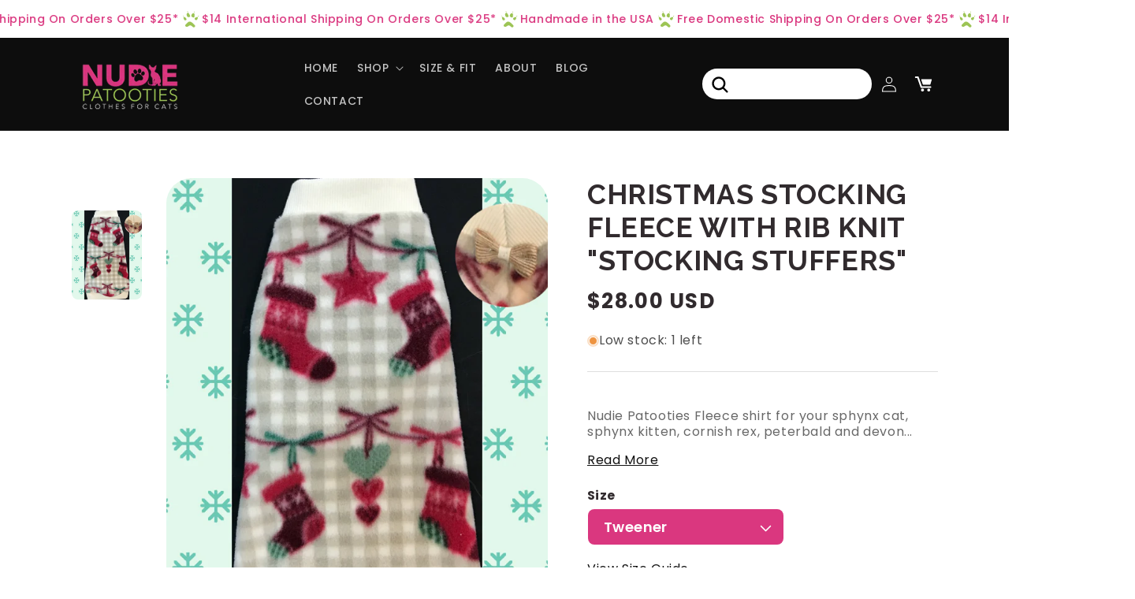

--- FILE ---
content_type: text/html; charset=utf-8
request_url: https://www.nudiepatooties.com/products/christmas-stocking-fleece-with-rib-knit-stocking-stuffers
body_size: 59186
content:
<!doctype html>
<html class="no-js" lang="en">
  <head>
    <meta charset="utf-8">
    <meta http-equiv="X-UA-Compatible" content="IE=edge">
    <meta name="viewport" content="width=device-width,initial-scale=1">
    <meta name="theme-color" content="">
    <link rel="canonical" href="https://www.nudiepatooties.com/products/christmas-stocking-fleece-with-rib-knit-stocking-stuffers"><link rel="preconnect" href="https://fonts.shopifycdn.com" crossorigin><title>
      Christmas Stocking Fleece with Rib Knit &quot;Stocking Stuffers&quot;
 &ndash; Nudie Patooties</title>

    
      <meta name="description" content="Nudie Patooties Fleece shirt for your sphynx cat, sphynx kitten, cornish rex, peterbald and devon rex cat.  Sphynx cat clothes, shirts and sweaters.  We recommend pre-soaking fleece inside out in a small sink with Oxyclean and hot water to remove oils!  Rinse, then wash in a washing machine and hang to dry.  Remember f">
    

    

<meta property="og:site_name" content="Nudie Patooties">
<meta property="og:url" content="https://www.nudiepatooties.com/products/christmas-stocking-fleece-with-rib-knit-stocking-stuffers">
<meta property="og:title" content="Christmas Stocking Fleece with Rib Knit &quot;Stocking Stuffers&quot;">
<meta property="og:type" content="product">
<meta property="og:description" content="Nudie Patooties Fleece shirt for your sphynx cat, sphynx kitten, cornish rex, peterbald and devon rex cat.  Sphynx cat clothes, shirts and sweaters.  We recommend pre-soaking fleece inside out in a small sink with Oxyclean and hot water to remove oils!  Rinse, then wash in a washing machine and hang to dry.  Remember f"><meta property="og:image" content="http://www.nudiepatooties.com/cdn/shop/products/image_a8824581-8b35-4aee-8f65-9e934cdf2c92.jpg?v=1575931719">
  <meta property="og:image:secure_url" content="https://www.nudiepatooties.com/cdn/shop/products/image_a8824581-8b35-4aee-8f65-9e934cdf2c92.jpg?v=1575931719">
  <meta property="og:image:width" content="2048">
  <meta property="og:image:height" content="2048"><meta property="og:price:amount" content="28.00">
  <meta property="og:price:currency" content="USD"><meta name="twitter:site" content="@NudiePatooties"><meta name="twitter:card" content="summary_large_image">
<meta name="twitter:title" content="Christmas Stocking Fleece with Rib Knit &quot;Stocking Stuffers&quot;">
<meta name="twitter:description" content="Nudie Patooties Fleece shirt for your sphynx cat, sphynx kitten, cornish rex, peterbald and devon rex cat.  Sphynx cat clothes, shirts and sweaters.  We recommend pre-soaking fleece inside out in a small sink with Oxyclean and hot water to remove oils!  Rinse, then wash in a washing machine and hang to dry.  Remember f">


    <script src="//www.nudiepatooties.com/cdn/shop/t/26/assets/constants.js?v=58251544750838685771721229839" defer="defer"></script>
    <script src="//www.nudiepatooties.com/cdn/shop/t/26/assets/pubsub.js?v=158357773527763999511721229838" defer="defer"></script>
    <script src="//www.nudiepatooties.com/cdn/shop/t/26/assets/global.js?v=40820548392383841591721229839" defer="defer"></script><script src="//www.nudiepatooties.com/cdn/shop/t/26/assets/animations.js?v=88693664871331136111721229840" defer="defer"></script><script>window.performance && window.performance.mark && window.performance.mark('shopify.content_for_header.start');</script><meta name="google-site-verification" content="PmcGg1SlHOZZQYgfxTKsW0jsRmfSdFxz5i-PDHZ4vME">
<meta id="shopify-digital-wallet" name="shopify-digital-wallet" content="/7692093/digital_wallets/dialog">
<meta name="shopify-checkout-api-token" content="1496a7bfa54e6153ec4bdd8cf6355b21">
<meta id="in-context-paypal-metadata" data-shop-id="7692093" data-venmo-supported="false" data-environment="production" data-locale="en_US" data-paypal-v4="true" data-currency="USD">
<link rel="alternate" type="application/json+oembed" href="https://www.nudiepatooties.com/products/christmas-stocking-fleece-with-rib-knit-stocking-stuffers.oembed">
<script async="async" src="/checkouts/internal/preloads.js?locale=en-US"></script>
<link rel="preconnect" href="https://shop.app" crossorigin="anonymous">
<script async="async" src="https://shop.app/checkouts/internal/preloads.js?locale=en-US&shop_id=7692093" crossorigin="anonymous"></script>
<script id="apple-pay-shop-capabilities" type="application/json">{"shopId":7692093,"countryCode":"US","currencyCode":"USD","merchantCapabilities":["supports3DS"],"merchantId":"gid:\/\/shopify\/Shop\/7692093","merchantName":"Nudie Patooties","requiredBillingContactFields":["postalAddress","email","phone"],"requiredShippingContactFields":["postalAddress","email","phone"],"shippingType":"shipping","supportedNetworks":["visa","masterCard","amex","discover","elo","jcb"],"total":{"type":"pending","label":"Nudie Patooties","amount":"1.00"},"shopifyPaymentsEnabled":true,"supportsSubscriptions":true}</script>
<script id="shopify-features" type="application/json">{"accessToken":"1496a7bfa54e6153ec4bdd8cf6355b21","betas":["rich-media-storefront-analytics"],"domain":"www.nudiepatooties.com","predictiveSearch":true,"shopId":7692093,"locale":"en"}</script>
<script>var Shopify = Shopify || {};
Shopify.shop = "sphynx-nudie-patootie.myshopify.com";
Shopify.locale = "en";
Shopify.currency = {"active":"USD","rate":"1.0"};
Shopify.country = "US";
Shopify.theme = {"name":"sphynx-nudie-patootie-shopify\/main","id":127626182722,"schema_name":"Dawn","schema_version":"12.0.0","theme_store_id":null,"role":"main"};
Shopify.theme.handle = "null";
Shopify.theme.style = {"id":null,"handle":null};
Shopify.cdnHost = "www.nudiepatooties.com/cdn";
Shopify.routes = Shopify.routes || {};
Shopify.routes.root = "/";</script>
<script type="module">!function(o){(o.Shopify=o.Shopify||{}).modules=!0}(window);</script>
<script>!function(o){function n(){var o=[];function n(){o.push(Array.prototype.slice.apply(arguments))}return n.q=o,n}var t=o.Shopify=o.Shopify||{};t.loadFeatures=n(),t.autoloadFeatures=n()}(window);</script>
<script>
  window.ShopifyPay = window.ShopifyPay || {};
  window.ShopifyPay.apiHost = "shop.app\/pay";
  window.ShopifyPay.redirectState = null;
</script>
<script id="shop-js-analytics" type="application/json">{"pageType":"product"}</script>
<script defer="defer" async type="module" src="//www.nudiepatooties.com/cdn/shopifycloud/shop-js/modules/v2/client.init-shop-cart-sync_D0dqhulL.en.esm.js"></script>
<script defer="defer" async type="module" src="//www.nudiepatooties.com/cdn/shopifycloud/shop-js/modules/v2/chunk.common_CpVO7qML.esm.js"></script>
<script type="module">
  await import("//www.nudiepatooties.com/cdn/shopifycloud/shop-js/modules/v2/client.init-shop-cart-sync_D0dqhulL.en.esm.js");
await import("//www.nudiepatooties.com/cdn/shopifycloud/shop-js/modules/v2/chunk.common_CpVO7qML.esm.js");

  window.Shopify.SignInWithShop?.initShopCartSync?.({"fedCMEnabled":true,"windoidEnabled":true});

</script>
<script defer="defer" async type="module" src="//www.nudiepatooties.com/cdn/shopifycloud/shop-js/modules/v2/client.payment-terms_BmrqWn8r.en.esm.js"></script>
<script defer="defer" async type="module" src="//www.nudiepatooties.com/cdn/shopifycloud/shop-js/modules/v2/chunk.common_CpVO7qML.esm.js"></script>
<script defer="defer" async type="module" src="//www.nudiepatooties.com/cdn/shopifycloud/shop-js/modules/v2/chunk.modal_DKF6x0Jh.esm.js"></script>
<script type="module">
  await import("//www.nudiepatooties.com/cdn/shopifycloud/shop-js/modules/v2/client.payment-terms_BmrqWn8r.en.esm.js");
await import("//www.nudiepatooties.com/cdn/shopifycloud/shop-js/modules/v2/chunk.common_CpVO7qML.esm.js");
await import("//www.nudiepatooties.com/cdn/shopifycloud/shop-js/modules/v2/chunk.modal_DKF6x0Jh.esm.js");

  
</script>
<script>
  window.Shopify = window.Shopify || {};
  if (!window.Shopify.featureAssets) window.Shopify.featureAssets = {};
  window.Shopify.featureAssets['shop-js'] = {"shop-cart-sync":["modules/v2/client.shop-cart-sync_D9bwt38V.en.esm.js","modules/v2/chunk.common_CpVO7qML.esm.js"],"init-fed-cm":["modules/v2/client.init-fed-cm_BJ8NPuHe.en.esm.js","modules/v2/chunk.common_CpVO7qML.esm.js"],"init-shop-email-lookup-coordinator":["modules/v2/client.init-shop-email-lookup-coordinator_pVrP2-kG.en.esm.js","modules/v2/chunk.common_CpVO7qML.esm.js"],"shop-cash-offers":["modules/v2/client.shop-cash-offers_CNh7FWN-.en.esm.js","modules/v2/chunk.common_CpVO7qML.esm.js","modules/v2/chunk.modal_DKF6x0Jh.esm.js"],"init-shop-cart-sync":["modules/v2/client.init-shop-cart-sync_D0dqhulL.en.esm.js","modules/v2/chunk.common_CpVO7qML.esm.js"],"init-windoid":["modules/v2/client.init-windoid_DaoAelzT.en.esm.js","modules/v2/chunk.common_CpVO7qML.esm.js"],"shop-toast-manager":["modules/v2/client.shop-toast-manager_1DND8Tac.en.esm.js","modules/v2/chunk.common_CpVO7qML.esm.js"],"pay-button":["modules/v2/client.pay-button_CFeQi1r6.en.esm.js","modules/v2/chunk.common_CpVO7qML.esm.js"],"shop-button":["modules/v2/client.shop-button_Ca94MDdQ.en.esm.js","modules/v2/chunk.common_CpVO7qML.esm.js"],"shop-login-button":["modules/v2/client.shop-login-button_DPYNfp1Z.en.esm.js","modules/v2/chunk.common_CpVO7qML.esm.js","modules/v2/chunk.modal_DKF6x0Jh.esm.js"],"avatar":["modules/v2/client.avatar_BTnouDA3.en.esm.js"],"shop-follow-button":["modules/v2/client.shop-follow-button_BMKh4nJE.en.esm.js","modules/v2/chunk.common_CpVO7qML.esm.js","modules/v2/chunk.modal_DKF6x0Jh.esm.js"],"init-customer-accounts-sign-up":["modules/v2/client.init-customer-accounts-sign-up_CJXi5kRN.en.esm.js","modules/v2/client.shop-login-button_DPYNfp1Z.en.esm.js","modules/v2/chunk.common_CpVO7qML.esm.js","modules/v2/chunk.modal_DKF6x0Jh.esm.js"],"init-shop-for-new-customer-accounts":["modules/v2/client.init-shop-for-new-customer-accounts_BoBxkgWu.en.esm.js","modules/v2/client.shop-login-button_DPYNfp1Z.en.esm.js","modules/v2/chunk.common_CpVO7qML.esm.js","modules/v2/chunk.modal_DKF6x0Jh.esm.js"],"init-customer-accounts":["modules/v2/client.init-customer-accounts_DCuDTzpR.en.esm.js","modules/v2/client.shop-login-button_DPYNfp1Z.en.esm.js","modules/v2/chunk.common_CpVO7qML.esm.js","modules/v2/chunk.modal_DKF6x0Jh.esm.js"],"checkout-modal":["modules/v2/client.checkout-modal_U_3e4VxF.en.esm.js","modules/v2/chunk.common_CpVO7qML.esm.js","modules/v2/chunk.modal_DKF6x0Jh.esm.js"],"lead-capture":["modules/v2/client.lead-capture_DEgn0Z8u.en.esm.js","modules/v2/chunk.common_CpVO7qML.esm.js","modules/v2/chunk.modal_DKF6x0Jh.esm.js"],"shop-login":["modules/v2/client.shop-login_CoM5QKZ_.en.esm.js","modules/v2/chunk.common_CpVO7qML.esm.js","modules/v2/chunk.modal_DKF6x0Jh.esm.js"],"payment-terms":["modules/v2/client.payment-terms_BmrqWn8r.en.esm.js","modules/v2/chunk.common_CpVO7qML.esm.js","modules/v2/chunk.modal_DKF6x0Jh.esm.js"]};
</script>
<script>(function() {
  var isLoaded = false;
  function asyncLoad() {
    if (isLoaded) return;
    isLoaded = true;
    var urls = ["\/\/code.tidio.co\/u4vwqksylr29bil7lmskhnptqzphghlo.js?shop=sphynx-nudie-patootie.myshopify.com"];
    for (var i = 0; i < urls.length; i++) {
      var s = document.createElement('script');
      s.type = 'text/javascript';
      s.async = true;
      s.src = urls[i];
      var x = document.getElementsByTagName('script')[0];
      x.parentNode.insertBefore(s, x);
    }
  };
  if(window.attachEvent) {
    window.attachEvent('onload', asyncLoad);
  } else {
    window.addEventListener('load', asyncLoad, false);
  }
})();</script>
<script id="__st">var __st={"a":7692093,"offset":-21600,"reqid":"dca8941e-15e1-45a7-9fe6-d39ca78d5f8d-1763946710","pageurl":"www.nudiepatooties.com\/products\/christmas-stocking-fleece-with-rib-knit-stocking-stuffers","u":"a1368b396ad4","p":"product","rtyp":"product","rid":427370840092};</script>
<script>window.ShopifyPaypalV4VisibilityTracking = true;</script>
<script id="captcha-bootstrap">!function(){'use strict';const t='contact',e='account',n='new_comment',o=[[t,t],['blogs',n],['comments',n],[t,'customer']],c=[[e,'customer_login'],[e,'guest_login'],[e,'recover_customer_password'],[e,'create_customer']],r=t=>t.map((([t,e])=>`form[action*='/${t}']:not([data-nocaptcha='true']) input[name='form_type'][value='${e}']`)).join(','),a=t=>()=>t?[...document.querySelectorAll(t)].map((t=>t.form)):[];function s(){const t=[...o],e=r(t);return a(e)}const i='password',u='form_key',d=['recaptcha-v3-token','g-recaptcha-response','h-captcha-response',i],f=()=>{try{return window.sessionStorage}catch{return}},m='__shopify_v',_=t=>t.elements[u];function p(t,e,n=!1){try{const o=window.sessionStorage,c=JSON.parse(o.getItem(e)),{data:r}=function(t){const{data:e,action:n}=t;return t[m]||n?{data:e,action:n}:{data:t,action:n}}(c);for(const[e,n]of Object.entries(r))t.elements[e]&&(t.elements[e].value=n);n&&o.removeItem(e)}catch(o){console.error('form repopulation failed',{error:o})}}const l='form_type',E='cptcha';function T(t){t.dataset[E]=!0}const w=window,h=w.document,L='Shopify',v='ce_forms',y='captcha';let A=!1;((t,e)=>{const n=(g='f06e6c50-85a8-45c8-87d0-21a2b65856fe',I='https://cdn.shopify.com/shopifycloud/storefront-forms-hcaptcha/ce_storefront_forms_captcha_hcaptcha.v1.5.2.iife.js',D={infoText:'Protected by hCaptcha',privacyText:'Privacy',termsText:'Terms'},(t,e,n)=>{const o=w[L][v],c=o.bindForm;if(c)return c(t,g,e,D).then(n);var r;o.q.push([[t,g,e,D],n]),r=I,A||(h.body.append(Object.assign(h.createElement('script'),{id:'captcha-provider',async:!0,src:r})),A=!0)});var g,I,D;w[L]=w[L]||{},w[L][v]=w[L][v]||{},w[L][v].q=[],w[L][y]=w[L][y]||{},w[L][y].protect=function(t,e){n(t,void 0,e),T(t)},Object.freeze(w[L][y]),function(t,e,n,w,h,L){const[v,y,A,g]=function(t,e,n){const i=e?o:[],u=t?c:[],d=[...i,...u],f=r(d),m=r(i),_=r(d.filter((([t,e])=>n.includes(e))));return[a(f),a(m),a(_),s()]}(w,h,L),I=t=>{const e=t.target;return e instanceof HTMLFormElement?e:e&&e.form},D=t=>v().includes(t);t.addEventListener('submit',(t=>{const e=I(t);if(!e)return;const n=D(e)&&!e.dataset.hcaptchaBound&&!e.dataset.recaptchaBound,o=_(e),c=g().includes(e)&&(!o||!o.value);(n||c)&&t.preventDefault(),c&&!n&&(function(t){try{if(!f())return;!function(t){const e=f();if(!e)return;const n=_(t);if(!n)return;const o=n.value;o&&e.removeItem(o)}(t);const e=Array.from(Array(32),(()=>Math.random().toString(36)[2])).join('');!function(t,e){_(t)||t.append(Object.assign(document.createElement('input'),{type:'hidden',name:u})),t.elements[u].value=e}(t,e),function(t,e){const n=f();if(!n)return;const o=[...t.querySelectorAll(`input[type='${i}']`)].map((({name:t})=>t)),c=[...d,...o],r={};for(const[a,s]of new FormData(t).entries())c.includes(a)||(r[a]=s);n.setItem(e,JSON.stringify({[m]:1,action:t.action,data:r}))}(t,e)}catch(e){console.error('failed to persist form',e)}}(e),e.submit())}));const S=(t,e)=>{t&&!t.dataset[E]&&(n(t,e.some((e=>e===t))),T(t))};for(const o of['focusin','change'])t.addEventListener(o,(t=>{const e=I(t);D(e)&&S(e,y())}));const B=e.get('form_key'),M=e.get(l),P=B&&M;t.addEventListener('DOMContentLoaded',(()=>{const t=y();if(P)for(const e of t)e.elements[l].value===M&&p(e,B);[...new Set([...A(),...v().filter((t=>'true'===t.dataset.shopifyCaptcha))])].forEach((e=>S(e,t)))}))}(h,new URLSearchParams(w.location.search),n,t,e,['guest_login'])})(!0,!0)}();</script>
<script integrity="sha256-52AcMU7V7pcBOXWImdc/TAGTFKeNjmkeM1Pvks/DTgc=" data-source-attribution="shopify.loadfeatures" defer="defer" src="//www.nudiepatooties.com/cdn/shopifycloud/storefront/assets/storefront/load_feature-81c60534.js" crossorigin="anonymous"></script>
<script crossorigin="anonymous" defer="defer" src="//www.nudiepatooties.com/cdn/shopifycloud/storefront/assets/shopify_pay/storefront-65b4c6d7.js?v=20250812"></script>
<script data-source-attribution="shopify.dynamic_checkout.dynamic.init">var Shopify=Shopify||{};Shopify.PaymentButton=Shopify.PaymentButton||{isStorefrontPortableWallets:!0,init:function(){window.Shopify.PaymentButton.init=function(){};var t=document.createElement("script");t.src="https://www.nudiepatooties.com/cdn/shopifycloud/portable-wallets/latest/portable-wallets.en.js",t.type="module",document.head.appendChild(t)}};
</script>
<script data-source-attribution="shopify.dynamic_checkout.buyer_consent">
  function portableWalletsHideBuyerConsent(e){var t=document.getElementById("shopify-buyer-consent"),n=document.getElementById("shopify-subscription-policy-button");t&&n&&(t.classList.add("hidden"),t.setAttribute("aria-hidden","true"),n.removeEventListener("click",e))}function portableWalletsShowBuyerConsent(e){var t=document.getElementById("shopify-buyer-consent"),n=document.getElementById("shopify-subscription-policy-button");t&&n&&(t.classList.remove("hidden"),t.removeAttribute("aria-hidden"),n.addEventListener("click",e))}window.Shopify?.PaymentButton&&(window.Shopify.PaymentButton.hideBuyerConsent=portableWalletsHideBuyerConsent,window.Shopify.PaymentButton.showBuyerConsent=portableWalletsShowBuyerConsent);
</script>
<script data-source-attribution="shopify.dynamic_checkout.cart.bootstrap">document.addEventListener("DOMContentLoaded",(function(){function t(){return document.querySelector("shopify-accelerated-checkout-cart, shopify-accelerated-checkout")}if(t())Shopify.PaymentButton.init();else{new MutationObserver((function(e,n){t()&&(Shopify.PaymentButton.init(),n.disconnect())})).observe(document.body,{childList:!0,subtree:!0})}}));
</script>
<link id="shopify-accelerated-checkout-styles" rel="stylesheet" media="screen" href="https://www.nudiepatooties.com/cdn/shopifycloud/portable-wallets/latest/accelerated-checkout-backwards-compat.css" crossorigin="anonymous">
<style id="shopify-accelerated-checkout-cart">
        #shopify-buyer-consent {
  margin-top: 1em;
  display: inline-block;
  width: 100%;
}

#shopify-buyer-consent.hidden {
  display: none;
}

#shopify-subscription-policy-button {
  background: none;
  border: none;
  padding: 0;
  text-decoration: underline;
  font-size: inherit;
  cursor: pointer;
}

#shopify-subscription-policy-button::before {
  box-shadow: none;
}

      </style>
<script id="sections-script" data-sections="header" defer="defer" src="//www.nudiepatooties.com/cdn/shop/t/26/compiled_assets/scripts.js?1928"></script>
<script>window.performance && window.performance.mark && window.performance.mark('shopify.content_for_header.end');</script>


    <style data-shopify>
      @font-face {
  font-family: Assistant;
  font-weight: 400;
  font-style: normal;
  font-display: swap;
  src: url("//www.nudiepatooties.com/cdn/fonts/assistant/assistant_n4.9120912a469cad1cc292572851508ca49d12e768.woff2") format("woff2"),
       url("//www.nudiepatooties.com/cdn/fonts/assistant/assistant_n4.6e9875ce64e0fefcd3f4446b7ec9036b3ddd2985.woff") format("woff");
}

      @font-face {
  font-family: Assistant;
  font-weight: 700;
  font-style: normal;
  font-display: swap;
  src: url("//www.nudiepatooties.com/cdn/fonts/assistant/assistant_n7.bf44452348ec8b8efa3aa3068825305886b1c83c.woff2") format("woff2"),
       url("//www.nudiepatooties.com/cdn/fonts/assistant/assistant_n7.0c887fee83f6b3bda822f1150b912c72da0f7b64.woff") format("woff");
}

      
      
      @font-face {
  font-family: Assistant;
  font-weight: 400;
  font-style: normal;
  font-display: swap;
  src: url("//www.nudiepatooties.com/cdn/fonts/assistant/assistant_n4.9120912a469cad1cc292572851508ca49d12e768.woff2") format("woff2"),
       url("//www.nudiepatooties.com/cdn/fonts/assistant/assistant_n4.6e9875ce64e0fefcd3f4446b7ec9036b3ddd2985.woff") format("woff");
}


      
        :root,
        .color-background-1 {
          --color-background: 255,255,255;
        
          --gradient-background: #ffffff;
        

        

        --color-foreground: 18,18,18;
        --color-background-contrast: 191,191,191;
        --color-shadow: 18,18,18;
        --color-button: 18,18,18;
        --color-button-text: 255,255,255;
        --color-secondary-button: 255,255,255;
        --color-secondary-button-text: 18,18,18;
        --color-link: 18,18,18;
        --color-badge-foreground: 18,18,18;
        --color-badge-background: 255,255,255;
        --color-badge-border: 18,18,18;
        --payment-terms-background-color: rgb(255 255 255);
      }
      
        
        .color-background-2 {
          --color-background: 243,243,243;
        
          --gradient-background: #f3f3f3;
        

        

        --color-foreground: 18,18,18;
        --color-background-contrast: 179,179,179;
        --color-shadow: 18,18,18;
        --color-button: 18,18,18;
        --color-button-text: 243,243,243;
        --color-secondary-button: 243,243,243;
        --color-secondary-button-text: 18,18,18;
        --color-link: 18,18,18;
        --color-badge-foreground: 18,18,18;
        --color-badge-background: 243,243,243;
        --color-badge-border: 18,18,18;
        --payment-terms-background-color: rgb(243 243 243);
      }
      
        
        .color-inverse {
          --color-background: 218,55,127;
        
          --gradient-background: #da377f;
        

        

        --color-foreground: 255,255,255;
        --color-background-contrast: 123,23,67;
        --color-shadow: 218,55,127;
        --color-button: 255,255,255;
        --color-button-text: 218,55,127;
        --color-secondary-button: 218,55,127;
        --color-secondary-button-text: 255,255,255;
        --color-link: 255,255,255;
        --color-badge-foreground: 255,255,255;
        --color-badge-background: 218,55,127;
        --color-badge-border: 255,255,255;
        --payment-terms-background-color: rgb(218 55 127);
      }
      
        
        .color-accent-1 {
          --color-background: 13,13,13;
        
          --gradient-background: #0d0d0d;
        

        

        --color-foreground: 255,255,255;
        --color-background-contrast: 140,140,140;
        --color-shadow: 13,13,13;
        --color-button: 255,255,255;
        --color-button-text: 13,13,13;
        --color-secondary-button: 13,13,13;
        --color-secondary-button-text: 255,255,255;
        --color-link: 255,255,255;
        --color-badge-foreground: 255,255,255;
        --color-badge-background: 13,13,13;
        --color-badge-border: 255,255,255;
        --payment-terms-background-color: rgb(13 13 13);
      }
      
        
        .color-accent-2 {
          --color-background: 218,55,127;
        
          --gradient-background: #da377f;
        

        

        --color-foreground: 18,18,18;
        --color-background-contrast: 123,23,67;
        --color-shadow: 18,18,18;
        --color-button: 218,55,127;
        --color-button-text: 255,255,255;
        --color-secondary-button: 218,55,127;
        --color-secondary-button-text: 255,255,255;
        --color-link: 255,255,255;
        --color-badge-foreground: 18,18,18;
        --color-badge-background: 218,55,127;
        --color-badge-border: 18,18,18;
        --payment-terms-background-color: rgb(218 55 127);
      }
      

      body, .color-background-1, .color-background-2, .color-inverse, .color-accent-1, .color-accent-2 {
        color: rgba(var(--color-foreground), 0.75);
        background-color: rgb(var(--color-background));
      }

      :root {
        --font-body-family: Assistant, sans-serif;
        --font-body-style: normal;
        --font-body-weight: 400;
        --font-body-weight-bold: 700;

        --font-heading-family: Assistant, sans-serif;
        --font-heading-style: normal;
        --font-heading-weight: 400;

        --font-body-scale: 1.0;
        --font-heading-scale: 1.0;

        --media-padding: px;
        --media-border-opacity: 0.05;
        --media-border-width: 1px;
        --media-radius: 0px;
        --media-shadow-opacity: 0.0;
        --media-shadow-horizontal-offset: 0px;
        --media-shadow-vertical-offset: 4px;
        --media-shadow-blur-radius: 5px;
        --media-shadow-visible: 0;

        --page-width: 120rem;
        --page-width-margin: 0rem;

        --product-card-image-padding: 0.0rem;
        --product-card-corner-radius: 0.0rem;
        --product-card-text-alignment: left;
        --product-card-border-width: 0.0rem;
        --product-card-border-opacity: 0.1;
        --product-card-shadow-opacity: 0.0;
        --product-card-shadow-visible: 0;
        --product-card-shadow-horizontal-offset: 0.0rem;
        --product-card-shadow-vertical-offset: 0.4rem;
        --product-card-shadow-blur-radius: 0.5rem;

        --collection-card-image-padding: 0.0rem;
        --collection-card-corner-radius: 0.0rem;
        --collection-card-text-alignment: left;
        --collection-card-border-width: 0.0rem;
        --collection-card-border-opacity: 0.1;
        --collection-card-shadow-opacity: 0.0;
        --collection-card-shadow-visible: 0;
        --collection-card-shadow-horizontal-offset: 0.0rem;
        --collection-card-shadow-vertical-offset: 0.4rem;
        --collection-card-shadow-blur-radius: 0.5rem;

        --blog-card-image-padding: 0.0rem;
        --blog-card-corner-radius: 0.0rem;
        --blog-card-text-alignment: left;
        --blog-card-border-width: 0.0rem;
        --blog-card-border-opacity: 0.1;
        --blog-card-shadow-opacity: 0.0;
        --blog-card-shadow-visible: 0;
        --blog-card-shadow-horizontal-offset: 0.0rem;
        --blog-card-shadow-vertical-offset: 0.4rem;
        --blog-card-shadow-blur-radius: 0.5rem;

        --badge-corner-radius: 4.0rem;

        --popup-border-width: 1px;
        --popup-border-opacity: 0.1;
        --popup-corner-radius: 0px;
        --popup-shadow-opacity: 0.05;
        --popup-shadow-horizontal-offset: 0px;
        --popup-shadow-vertical-offset: 4px;
        --popup-shadow-blur-radius: 5px;

        --drawer-border-width: 1px;
        --drawer-border-opacity: 0.1;
        --drawer-shadow-opacity: 0.0;
        --drawer-shadow-horizontal-offset: 0px;
        --drawer-shadow-vertical-offset: 4px;
        --drawer-shadow-blur-radius: 5px;

        --spacing-sections-desktop: 0px;
        --spacing-sections-mobile: 0px;

        --grid-desktop-vertical-spacing: 8px;
        --grid-desktop-horizontal-spacing: 8px;
        --grid-mobile-vertical-spacing: 4px;
        --grid-mobile-horizontal-spacing: 4px;

        --text-boxes-border-opacity: 0.1;
        --text-boxes-border-width: 0px;
        --text-boxes-radius: 0px;
        --text-boxes-shadow-opacity: 0.0;
        --text-boxes-shadow-visible: 0;
        --text-boxes-shadow-horizontal-offset: 0px;
        --text-boxes-shadow-vertical-offset: 4px;
        --text-boxes-shadow-blur-radius: 5px;

        --buttons-radius: 40px;
        --buttons-radius-outset: 41px;
        --buttons-border-width: 1px;
        --buttons-border-opacity: 1.0;
        --buttons-shadow-opacity: 0.0;
        --buttons-shadow-visible: 0;
        --buttons-shadow-horizontal-offset: 0px;
        --buttons-shadow-vertical-offset: 4px;
        --buttons-shadow-blur-radius: 5px;
        --buttons-border-offset: 0.3px;

        --inputs-radius: 0px;
        --inputs-border-width: 1px;
        --inputs-border-opacity: 0.55;
        --inputs-shadow-opacity: 0.0;
        --inputs-shadow-horizontal-offset: 0px;
        --inputs-margin-offset: 0px;
        --inputs-shadow-vertical-offset: 4px;
        --inputs-shadow-blur-radius: 5px;
        --inputs-radius-outset: 0px;

        --variant-pills-radius: 40px;
        --variant-pills-border-width: 1px;
        --variant-pills-border-opacity: 0.55;
        --variant-pills-shadow-opacity: 0.0;
        --variant-pills-shadow-horizontal-offset: 0px;
        --variant-pills-shadow-vertical-offset: 4px;
        --variant-pills-shadow-blur-radius: 5px;
      }

      *,
      *::before,
      *::after {
        box-sizing: inherit;
      }

      html {
        box-sizing: border-box;
        font-size: calc(var(--font-body-scale) * 62.5%);
        height: 100%;
      }

      body {
        display: grid;
        grid-template-rows: auto auto 1fr auto;
        grid-template-columns: 100%;
        min-height: 100%;
        margin: 0;
        font-size: 1.5rem;
        letter-spacing: 0.06rem;
        line-height: calc(1 + 0.8 / var(--font-body-scale));
        font-family: var(--font-body-family);
        font-style: var(--font-body-style);
        font-weight: var(--font-body-weight);
      }

      @media screen and (min-width: 750px) {
        body {
          font-size: 1.6rem;
        }
      }
    </style>

    <link href="//www.nudiepatooties.com/cdn/shop/t/26/assets/base.css?v=2187705759850598681721229843" rel="stylesheet" type="text/css" media="all" />
    <link href="//www.nudiepatooties.com/cdn/shop/t/26/assets/custom.css?v=51115872779051755741721229839" rel="stylesheet" type="text/css" media="all" />
<link rel="preload" as="font" href="//www.nudiepatooties.com/cdn/fonts/assistant/assistant_n4.9120912a469cad1cc292572851508ca49d12e768.woff2" type="font/woff2" crossorigin><link rel="preload" as="font" href="//www.nudiepatooties.com/cdn/fonts/assistant/assistant_n4.9120912a469cad1cc292572851508ca49d12e768.woff2" type="font/woff2" crossorigin><link href="//www.nudiepatooties.com/cdn/shop/t/26/assets/component-localization-form.css?v=143319823105703127341721229840" rel="stylesheet" type="text/css" media="all" />
      <script src="//www.nudiepatooties.com/cdn/shop/t/26/assets/localization-form.js?v=161644695336821385561721229842" defer="defer"></script><link
        rel="stylesheet"
        href="//www.nudiepatooties.com/cdn/shop/t/26/assets/component-predictive-search.css?v=118923337488134913561721229840"
        media="print"
        onload="this.media='all'"
      ><script>
      document.documentElement.className = document.documentElement.className.replace('no-js', 'js');
      if (Shopify.designMode) {
        document.documentElement.classList.add('shopify-design-mode');
      }
    </script>
    <link href="https://fonts.googleapis.com/css2?family=Inter:wght@100;200;300;400;500;600;700;800;900&display=swap" rel="stylesheet">
    <link href="https://fonts.googleapis.com/css2?family=Poppins:ital,wght@0,100;0,200;0,300;0,400;0,500;0,600;0,700;0,800;0,900;1,100;1,200;1,300;1,400;1,500;1,600;1,700;1,800;1,900&display=swap" rel="stylesheet">
    <link href="https://fonts.googleapis.com/css2?family=Raleway:ital,wght@0,100;0,200;0,300;0,400;0,500;0,600;0,700;0,800;0,900;1,100;1,200;1,300;1,400;1,500;1,600;1,700;1,800;1,900&display=swap" rel="stylesheet">
  <!-- BEGIN app block: shopify://apps/judge-me-reviews/blocks/judgeme_core/61ccd3b1-a9f2-4160-9fe9-4fec8413e5d8 --><!-- Start of Judge.me Core -->




<link rel="dns-prefetch" href="https://cdnwidget.judge.me">
<link rel="dns-prefetch" href="https://cdn.judge.me">
<link rel="dns-prefetch" href="https://cdn1.judge.me">
<link rel="dns-prefetch" href="https://api.judge.me">

<script data-cfasync='false' class='jdgm-settings-script'>window.jdgmSettings={"pagination":5,"disable_web_reviews":false,"badge_no_review_text":"No reviews","badge_n_reviews_text":"{{ n }} review/reviews","hide_badge_preview_if_no_reviews":true,"badge_hide_text":false,"enforce_center_preview_badge":false,"widget_title":"Customer Reviews","widget_open_form_text":"Write a review","widget_close_form_text":"Cancel review","widget_refresh_page_text":"Refresh page","widget_summary_text":"Based on {{ number_of_reviews }} review/reviews","widget_no_review_text":"Be the first to write a review","widget_name_field_text":"Name","widget_verified_name_field_text":"Verified Name (public)","widget_name_placeholder_text":"Enter your name (public)","widget_required_field_error_text":"This field is required.","widget_email_field_text":"Email","widget_verified_email_field_text":"Verified Email (private, can not be edited)","widget_email_placeholder_text":"Enter your email (private)","widget_email_field_error_text":"Please enter a valid email address.","widget_rating_field_text":"Rating","widget_review_title_field_text":"Review Title","widget_review_title_placeholder_text":"Give your review a title","widget_review_body_field_text":"Review","widget_review_body_placeholder_text":"Write your comments here","widget_pictures_field_text":"Picture/Video (optional)","widget_submit_review_text":"Submit Review","widget_submit_verified_review_text":"Submit Verified Review","widget_submit_success_msg_with_auto_publish":"Thank you! Please refresh the page in a few moments to see your review. You can remove or edit your review by logging into \u003ca href='https://judge.me/login' target='_blank' rel='nofollow noopener'\u003eJudge.me\u003c/a\u003e","widget_submit_success_msg_no_auto_publish":"Thank you! Your review will be published as soon as it is approved by the shop admin. You can remove or edit your review by logging into \u003ca href='https://judge.me/login' target='_blank' rel='nofollow noopener'\u003eJudge.me\u003c/a\u003e","widget_show_default_reviews_out_of_total_text":"Showing {{ n_reviews_shown }} out of {{ n_reviews }} reviews.","widget_show_all_link_text":"Show all","widget_show_less_link_text":"Show less","widget_author_said_text":"{{ reviewer_name }} said:","widget_days_text":"{{ n }} days ago","widget_weeks_text":"{{ n }} week/weeks ago","widget_months_text":"{{ n }} month/months ago","widget_years_text":"{{ n }} year/years ago","widget_yesterday_text":"Yesterday","widget_today_text":"Today","widget_replied_text":"\u003e\u003e {{ shop_name }} replied:","widget_read_more_text":"Read more","widget_rating_filter_see_all_text":"See all reviews","widget_sorting_most_recent_text":"Most Recent","widget_sorting_highest_rating_text":"Highest Rating","widget_sorting_lowest_rating_text":"Lowest Rating","widget_sorting_with_pictures_text":"Only Pictures","widget_sorting_most_helpful_text":"Most Helpful","widget_open_question_form_text":"Ask a question","widget_reviews_subtab_text":"Reviews","widget_questions_subtab_text":"Questions","widget_question_label_text":"Question","widget_answer_label_text":"Answer","widget_question_placeholder_text":"Write your question here","widget_submit_question_text":"Submit Question","widget_question_submit_success_text":"Thank you for your question! We will notify you once it gets answered.","verified_badge_text":"Verified","verified_badge_placement":"left-of-reviewer-name","widget_hide_border":false,"widget_social_share":false,"all_reviews_include_out_of_store_products":true,"all_reviews_out_of_store_text":"(out of store)","all_reviews_product_name_prefix_text":"about","enable_review_pictures":true,"widget_product_reviews_subtab_text":"Product Reviews","widget_shop_reviews_subtab_text":"Shop Reviews","widget_write_a_store_review_text":"Write a Store Review","widget_other_languages_heading":"Reviews in Other Languages","widget_sorting_pictures_first_text":"Pictures First","floating_tab_button_name":"★ Reviews","floating_tab_title":"Let customers speak for us","floating_tab_url":"","floating_tab_url_enabled":false,"all_reviews_text_badge_text":"Customers rate us {{ shop.metafields.judgeme.all_reviews_rating | round: 1 }}/5 based on {{ shop.metafields.judgeme.all_reviews_count }} reviews.","all_reviews_text_badge_text_branded_style":"{{ shop.metafields.judgeme.all_reviews_rating | round: 1 }} out of 5 stars based on {{ shop.metafields.judgeme.all_reviews_count }} reviews","all_reviews_text_badge_url":"","all_reviews_text_style":"branded","featured_carousel_title":"Let customers speak for us","featured_carousel_count_text":"from {{ n }} reviews","featured_carousel_url":"","verified_count_badge_style":"branded","verified_count_badge_url":"","picture_reminder_submit_button":"Upload Pictures","widget_sorting_videos_first_text":"Videos First","widget_review_pending_text":"Pending","remove_microdata_snippet":true,"preview_badge_no_question_text":"No questions","preview_badge_n_question_text":"{{ number_of_questions }} question/questions","widget_search_bar_placeholder":"Search reviews","widget_sorting_verified_only_text":"Verified only","featured_carousel_verified_badge_enable":true,"featured_carousel_more_reviews_button_text":"Read more reviews","featured_carousel_view_product_button_text":"View product","all_reviews_page_load_more_text":"Load More Reviews","widget_advanced_speed_features":5,"widget_public_name_text":"displayed publicly like","default_reviewer_name_has_non_latin":true,"widget_reviewer_anonymous":"Anonymous","medals_widget_title":"Judge.me Review Medals","widget_invalid_yt_video_url_error_text":"Not a YouTube video URL","widget_max_length_field_error_text":"Please enter no more than {0} characters.","widget_verified_by_shop_text":"Verified by Shop","widget_load_with_code_splitting":true,"widget_ugc_title":"Made by us, Shared by you","widget_ugc_subtitle":"Tag us to see your picture featured in our page","widget_ugc_primary_button_text":"Buy Now","widget_ugc_secondary_button_text":"Load More","widget_ugc_reviews_button_text":"View Reviews","widget_primary_color":"#9EC755","widget_summary_average_rating_text":"{{ average_rating }} out of 5","widget_media_grid_title":"Customer photos \u0026 videos","widget_media_grid_see_more_text":"See more","widget_verified_by_judgeme_text":"Verified by Judge.me","widget_verified_by_judgeme_text_in_store_medals":"Verified by Judge.me","widget_media_field_exceed_quantity_message":"Sorry, we can only accept {{ max_media }} for one review.","widget_media_field_exceed_limit_message":"{{ file_name }} is too large, please select a {{ media_type }} less than {{ size_limit }}MB.","widget_review_submitted_text":"Review Submitted!","widget_question_submitted_text":"Question Submitted!","widget_close_form_text_question":"Cancel","widget_write_your_answer_here_text":"Write your answer here","widget_enabled_branded_link":true,"widget_show_collected_by_judgeme":true,"widget_collected_by_judgeme_text":"collected by Judge.me","widget_load_more_text":"Load More","widget_full_review_text":"Full Review","widget_read_more_reviews_text":"Read More Reviews","widget_read_questions_text":"Read Questions","widget_questions_and_answers_text":"Questions \u0026 Answers","widget_verified_by_text":"Verified by","widget_number_of_reviews_text":"{{ number_of_reviews }} reviews","widget_back_button_text":"Back","widget_next_button_text":"Next","widget_custom_forms_filter_button":"Filters","how_reviews_are_collected":"How reviews are collected?","widget_gdpr_statement":"How we use your data: We’ll only contact you about the review you left, and only if necessary. By submitting your review, you agree to Judge.me’s \u003ca href='https://judge.me/terms' target='_blank' rel='nofollow noopener'\u003eterms\u003c/a\u003e, \u003ca href='https://judge.me/privacy' target='_blank' rel='nofollow noopener'\u003eprivacy\u003c/a\u003e and \u003ca href='https://judge.me/content-policy' target='_blank' rel='nofollow noopener'\u003econtent\u003c/a\u003e policies.","review_snippet_widget_round_border_style":true,"review_snippet_widget_card_color":"#FFFFFF","review_snippet_widget_slider_arrows_background_color":"#FFFFFF","review_snippet_widget_slider_arrows_color":"#000000","review_snippet_widget_star_color":"#339999","platform":"shopify","branding_url":"https://app.judge.me/reviews/stores/www.nudiepatooties.com","branding_text":"Powered by Judge.me","locale":"en","reply_name":"Nudie Patooties","widget_version":"3.0","footer":true,"autopublish":true,"review_dates":true,"enable_custom_form":false,"shop_use_review_site":true,"enable_multi_locales_translations":false,"can_be_branded":true,"reply_name_text":"Nudie Patooties"};</script> <style class='jdgm-settings-style'>.jdgm-xx{left:0}:root{--jdgm-primary-color: #9EC755;--jdgm-secondary-color: rgba(158,199,85,0.1);--jdgm-star-color: #9EC755;--jdgm-write-review-text-color: white;--jdgm-write-review-bg-color: #9EC755;--jdgm-paginate-color: #9EC755;--jdgm-border-radius: 0;--jdgm-reviewer-name-color: #9EC755}.jdgm-histogram__bar-content{background-color:#9EC755}.jdgm-rev[data-verified-buyer=true] .jdgm-rev__icon.jdgm-rev__icon:after,.jdgm-rev__buyer-badge.jdgm-rev__buyer-badge{color:white;background-color:#9EC755}.jdgm-review-widget--small .jdgm-gallery.jdgm-gallery .jdgm-gallery__thumbnail-link:nth-child(8) .jdgm-gallery__thumbnail-wrapper.jdgm-gallery__thumbnail-wrapper:before{content:"See more"}@media only screen and (min-width: 768px){.jdgm-gallery.jdgm-gallery .jdgm-gallery__thumbnail-link:nth-child(8) .jdgm-gallery__thumbnail-wrapper.jdgm-gallery__thumbnail-wrapper:before{content:"See more"}}.jdgm-prev-badge[data-average-rating='0.00']{display:none !important}.jdgm-author-all-initials{display:none !important}.jdgm-author-last-initial{display:none !important}.jdgm-rev-widg__title{visibility:hidden}.jdgm-rev-widg__summary-text{visibility:hidden}.jdgm-prev-badge__text{visibility:hidden}.jdgm-rev__prod-link-prefix:before{content:'about'}.jdgm-rev__out-of-store-text:before{content:'(out of store)'}@media only screen and (min-width: 768px){.jdgm-rev__pics .jdgm-rev_all-rev-page-picture-separator,.jdgm-rev__pics .jdgm-rev__product-picture{display:none}}@media only screen and (max-width: 768px){.jdgm-rev__pics .jdgm-rev_all-rev-page-picture-separator,.jdgm-rev__pics .jdgm-rev__product-picture{display:none}}.jdgm-preview-badge[data-template="product"]{display:none !important}.jdgm-preview-badge[data-template="collection"]{display:none !important}.jdgm-preview-badge[data-template="index"]{display:none !important}.jdgm-review-widget[data-from-snippet="true"]{display:none !important}.jdgm-verified-count-badget[data-from-snippet="true"]{display:none !important}.jdgm-carousel-wrapper[data-from-snippet="true"]{display:none !important}.jdgm-all-reviews-text[data-from-snippet="true"]{display:none !important}.jdgm-medals-section[data-from-snippet="true"]{display:none !important}.jdgm-ugc-media-wrapper[data-from-snippet="true"]{display:none !important}.jdgm-review-snippet-widget .jdgm-rev-snippet-widget__cards-container .jdgm-rev-snippet-card{border-radius:8px;background:#fff}.jdgm-review-snippet-widget .jdgm-rev-snippet-widget__cards-container .jdgm-rev-snippet-card__rev-rating .jdgm-star{color:#399}.jdgm-review-snippet-widget .jdgm-rev-snippet-widget__prev-btn,.jdgm-review-snippet-widget .jdgm-rev-snippet-widget__next-btn{border-radius:50%;background:#fff}.jdgm-review-snippet-widget .jdgm-rev-snippet-widget__prev-btn>svg,.jdgm-review-snippet-widget .jdgm-rev-snippet-widget__next-btn>svg{fill:#000}.jdgm-full-rev-modal.rev-snippet-widget .jm-mfp-container .jm-mfp-content,.jdgm-full-rev-modal.rev-snippet-widget .jm-mfp-container .jdgm-full-rev__icon,.jdgm-full-rev-modal.rev-snippet-widget .jm-mfp-container .jdgm-full-rev__pic-img,.jdgm-full-rev-modal.rev-snippet-widget .jm-mfp-container .jdgm-full-rev__reply{border-radius:8px}.jdgm-full-rev-modal.rev-snippet-widget .jm-mfp-container .jdgm-full-rev[data-verified-buyer="true"] .jdgm-full-rev__icon::after{border-radius:8px}.jdgm-full-rev-modal.rev-snippet-widget .jm-mfp-container .jdgm-full-rev .jdgm-rev__buyer-badge{border-radius:calc( 8px / 2 )}.jdgm-full-rev-modal.rev-snippet-widget .jm-mfp-container .jdgm-full-rev .jdgm-full-rev__replier::before{content:'Nudie Patooties'}.jdgm-full-rev-modal.rev-snippet-widget .jm-mfp-container .jdgm-full-rev .jdgm-full-rev__product-button{border-radius:calc( 8px * 6 )}
</style> <style class='jdgm-settings-style'></style>

  
  
  
  <style class='jdgm-miracle-styles'>
  @-webkit-keyframes jdgm-spin{0%{-webkit-transform:rotate(0deg);-ms-transform:rotate(0deg);transform:rotate(0deg)}100%{-webkit-transform:rotate(359deg);-ms-transform:rotate(359deg);transform:rotate(359deg)}}@keyframes jdgm-spin{0%{-webkit-transform:rotate(0deg);-ms-transform:rotate(0deg);transform:rotate(0deg)}100%{-webkit-transform:rotate(359deg);-ms-transform:rotate(359deg);transform:rotate(359deg)}}@font-face{font-family:'JudgemeStar';src:url("[data-uri]") format("woff");font-weight:normal;font-style:normal}.jdgm-star{font-family:'JudgemeStar';display:inline !important;text-decoration:none !important;padding:0 4px 0 0 !important;margin:0 !important;font-weight:bold;opacity:1;-webkit-font-smoothing:antialiased;-moz-osx-font-smoothing:grayscale}.jdgm-star:hover{opacity:1}.jdgm-star:last-of-type{padding:0 !important}.jdgm-star.jdgm--on:before{content:"\e000"}.jdgm-star.jdgm--off:before{content:"\e001"}.jdgm-star.jdgm--half:before{content:"\e002"}.jdgm-widget *{margin:0;line-height:1.4;-webkit-box-sizing:border-box;-moz-box-sizing:border-box;box-sizing:border-box;-webkit-overflow-scrolling:touch}.jdgm-hidden{display:none !important;visibility:hidden !important}.jdgm-temp-hidden{display:none}.jdgm-spinner{width:40px;height:40px;margin:auto;border-radius:50%;border-top:2px solid #eee;border-right:2px solid #eee;border-bottom:2px solid #eee;border-left:2px solid #ccc;-webkit-animation:jdgm-spin 0.8s infinite linear;animation:jdgm-spin 0.8s infinite linear}.jdgm-prev-badge{display:block !important}

</style>


  
  
   


<script data-cfasync='false' class='jdgm-script'>
!function(e){window.jdgm=window.jdgm||{},jdgm.CDN_HOST="https://cdnwidget.judge.me/",jdgm.API_HOST="https://api.judge.me/",jdgm.CDN_BASE_URL="https://cdn.shopify.com/extensions/019aa746-a0e8-7052-b09b-ca194bc11f29/judgeme-extensions-231/assets/",
jdgm.docReady=function(d){(e.attachEvent?"complete"===e.readyState:"loading"!==e.readyState)?
setTimeout(d,0):e.addEventListener("DOMContentLoaded",d)},jdgm.loadCSS=function(d,t,o,a){
!o&&jdgm.loadCSS.requestedUrls.indexOf(d)>=0||(jdgm.loadCSS.requestedUrls.push(d),
(a=e.createElement("link")).rel="stylesheet",a.class="jdgm-stylesheet",a.media="nope!",
a.href=d,a.onload=function(){this.media="all",t&&setTimeout(t)},e.body.appendChild(a))},
jdgm.loadCSS.requestedUrls=[],jdgm.loadJS=function(e,d){var t=new XMLHttpRequest;
t.onreadystatechange=function(){4===t.readyState&&(Function(t.response)(),d&&d(t.response))},
t.open("GET",e),t.send()},jdgm.docReady((function(){(window.jdgmLoadCSS||e.querySelectorAll(
".jdgm-widget, .jdgm-all-reviews-page").length>0)&&(jdgmSettings.widget_load_with_code_splitting?
parseFloat(jdgmSettings.widget_version)>=3?jdgm.loadCSS(jdgm.CDN_HOST+"widget_v3/base.css"):
jdgm.loadCSS(jdgm.CDN_HOST+"widget/base.css"):jdgm.loadCSS(jdgm.CDN_HOST+"shopify_v2.css"),
jdgm.loadJS(jdgm.CDN_HOST+"loader.js"))}))}(document);
</script>
<noscript><link rel="stylesheet" type="text/css" media="all" href="https://cdnwidget.judge.me/shopify_v2.css"></noscript>

<!-- BEGIN app snippet: theme_fix_tags --><script>
  (function() {
    var jdgmThemeFixes = null;
    if (!jdgmThemeFixes) return;
    var thisThemeFix = jdgmThemeFixes[Shopify.theme.id];
    if (!thisThemeFix) return;

    if (thisThemeFix.html) {
      document.addEventListener("DOMContentLoaded", function() {
        var htmlDiv = document.createElement('div');
        htmlDiv.classList.add('jdgm-theme-fix-html');
        htmlDiv.innerHTML = thisThemeFix.html;
        document.body.append(htmlDiv);
      });
    };

    if (thisThemeFix.css) {
      var styleTag = document.createElement('style');
      styleTag.classList.add('jdgm-theme-fix-style');
      styleTag.innerHTML = thisThemeFix.css;
      document.head.append(styleTag);
    };

    if (thisThemeFix.js) {
      var scriptTag = document.createElement('script');
      scriptTag.classList.add('jdgm-theme-fix-script');
      scriptTag.innerHTML = thisThemeFix.js;
      document.head.append(scriptTag);
    };
  })();
</script>
<!-- END app snippet -->
<!-- End of Judge.me Core -->



<!-- END app block --><script src="https://cdn.shopify.com/extensions/019aa746-a0e8-7052-b09b-ca194bc11f29/judgeme-extensions-231/assets/loader.js" type="text/javascript" defer="defer"></script>
<link href="https://monorail-edge.shopifysvc.com" rel="dns-prefetch">
<script>(function(){if ("sendBeacon" in navigator && "performance" in window) {try {var session_token_from_headers = performance.getEntriesByType('navigation')[0].serverTiming.find(x => x.name == '_s').description;} catch {var session_token_from_headers = undefined;}var session_cookie_matches = document.cookie.match(/_shopify_s=([^;]*)/);var session_token_from_cookie = session_cookie_matches && session_cookie_matches.length === 2 ? session_cookie_matches[1] : "";var session_token = session_token_from_headers || session_token_from_cookie || "";function handle_abandonment_event(e) {var entries = performance.getEntries().filter(function(entry) {return /monorail-edge.shopifysvc.com/.test(entry.name);});if (!window.abandonment_tracked && entries.length === 0) {window.abandonment_tracked = true;var currentMs = Date.now();var navigation_start = performance.timing.navigationStart;var payload = {shop_id: 7692093,url: window.location.href,navigation_start,duration: currentMs - navigation_start,session_token,page_type: "product"};window.navigator.sendBeacon("https://monorail-edge.shopifysvc.com/v1/produce", JSON.stringify({schema_id: "online_store_buyer_site_abandonment/1.1",payload: payload,metadata: {event_created_at_ms: currentMs,event_sent_at_ms: currentMs}}));}}window.addEventListener('pagehide', handle_abandonment_event);}}());</script>
<script id="web-pixels-manager-setup">(function e(e,d,r,n,o){if(void 0===o&&(o={}),!Boolean(null===(a=null===(i=window.Shopify)||void 0===i?void 0:i.analytics)||void 0===a?void 0:a.replayQueue)){var i,a;window.Shopify=window.Shopify||{};var t=window.Shopify;t.analytics=t.analytics||{};var s=t.analytics;s.replayQueue=[],s.publish=function(e,d,r){return s.replayQueue.push([e,d,r]),!0};try{self.performance.mark("wpm:start")}catch(e){}var l=function(){var e={modern:/Edge?\/(1{2}[4-9]|1[2-9]\d|[2-9]\d{2}|\d{4,})\.\d+(\.\d+|)|Firefox\/(1{2}[4-9]|1[2-9]\d|[2-9]\d{2}|\d{4,})\.\d+(\.\d+|)|Chrom(ium|e)\/(9{2}|\d{3,})\.\d+(\.\d+|)|(Maci|X1{2}).+ Version\/(15\.\d+|(1[6-9]|[2-9]\d|\d{3,})\.\d+)([,.]\d+|)( \(\w+\)|)( Mobile\/\w+|) Safari\/|Chrome.+OPR\/(9{2}|\d{3,})\.\d+\.\d+|(CPU[ +]OS|iPhone[ +]OS|CPU[ +]iPhone|CPU IPhone OS|CPU iPad OS)[ +]+(15[._]\d+|(1[6-9]|[2-9]\d|\d{3,})[._]\d+)([._]\d+|)|Android:?[ /-](13[3-9]|1[4-9]\d|[2-9]\d{2}|\d{4,})(\.\d+|)(\.\d+|)|Android.+Firefox\/(13[5-9]|1[4-9]\d|[2-9]\d{2}|\d{4,})\.\d+(\.\d+|)|Android.+Chrom(ium|e)\/(13[3-9]|1[4-9]\d|[2-9]\d{2}|\d{4,})\.\d+(\.\d+|)|SamsungBrowser\/([2-9]\d|\d{3,})\.\d+/,legacy:/Edge?\/(1[6-9]|[2-9]\d|\d{3,})\.\d+(\.\d+|)|Firefox\/(5[4-9]|[6-9]\d|\d{3,})\.\d+(\.\d+|)|Chrom(ium|e)\/(5[1-9]|[6-9]\d|\d{3,})\.\d+(\.\d+|)([\d.]+$|.*Safari\/(?![\d.]+ Edge\/[\d.]+$))|(Maci|X1{2}).+ Version\/(10\.\d+|(1[1-9]|[2-9]\d|\d{3,})\.\d+)([,.]\d+|)( \(\w+\)|)( Mobile\/\w+|) Safari\/|Chrome.+OPR\/(3[89]|[4-9]\d|\d{3,})\.\d+\.\d+|(CPU[ +]OS|iPhone[ +]OS|CPU[ +]iPhone|CPU IPhone OS|CPU iPad OS)[ +]+(10[._]\d+|(1[1-9]|[2-9]\d|\d{3,})[._]\d+)([._]\d+|)|Android:?[ /-](13[3-9]|1[4-9]\d|[2-9]\d{2}|\d{4,})(\.\d+|)(\.\d+|)|Mobile Safari.+OPR\/([89]\d|\d{3,})\.\d+\.\d+|Android.+Firefox\/(13[5-9]|1[4-9]\d|[2-9]\d{2}|\d{4,})\.\d+(\.\d+|)|Android.+Chrom(ium|e)\/(13[3-9]|1[4-9]\d|[2-9]\d{2}|\d{4,})\.\d+(\.\d+|)|Android.+(UC? ?Browser|UCWEB|U3)[ /]?(15\.([5-9]|\d{2,})|(1[6-9]|[2-9]\d|\d{3,})\.\d+)\.\d+|SamsungBrowser\/(5\.\d+|([6-9]|\d{2,})\.\d+)|Android.+MQ{2}Browser\/(14(\.(9|\d{2,})|)|(1[5-9]|[2-9]\d|\d{3,})(\.\d+|))(\.\d+|)|K[Aa][Ii]OS\/(3\.\d+|([4-9]|\d{2,})\.\d+)(\.\d+|)/},d=e.modern,r=e.legacy,n=navigator.userAgent;return n.match(d)?"modern":n.match(r)?"legacy":"unknown"}(),u="modern"===l?"modern":"legacy",c=(null!=n?n:{modern:"",legacy:""})[u],f=function(e){return[e.baseUrl,"/wpm","/b",e.hashVersion,"modern"===e.buildTarget?"m":"l",".js"].join("")}({baseUrl:d,hashVersion:r,buildTarget:u}),m=function(e){var d=e.version,r=e.bundleTarget,n=e.surface,o=e.pageUrl,i=e.monorailEndpoint;return{emit:function(e){var a=e.status,t=e.errorMsg,s=(new Date).getTime(),l=JSON.stringify({metadata:{event_sent_at_ms:s},events:[{schema_id:"web_pixels_manager_load/3.1",payload:{version:d,bundle_target:r,page_url:o,status:a,surface:n,error_msg:t},metadata:{event_created_at_ms:s}}]});if(!i)return console&&console.warn&&console.warn("[Web Pixels Manager] No Monorail endpoint provided, skipping logging."),!1;try{return self.navigator.sendBeacon.bind(self.navigator)(i,l)}catch(e){}var u=new XMLHttpRequest;try{return u.open("POST",i,!0),u.setRequestHeader("Content-Type","text/plain"),u.send(l),!0}catch(e){return console&&console.warn&&console.warn("[Web Pixels Manager] Got an unhandled error while logging to Monorail."),!1}}}}({version:r,bundleTarget:l,surface:e.surface,pageUrl:self.location.href,monorailEndpoint:e.monorailEndpoint});try{o.browserTarget=l,function(e){var d=e.src,r=e.async,n=void 0===r||r,o=e.onload,i=e.onerror,a=e.sri,t=e.scriptDataAttributes,s=void 0===t?{}:t,l=document.createElement("script"),u=document.querySelector("head"),c=document.querySelector("body");if(l.async=n,l.src=d,a&&(l.integrity=a,l.crossOrigin="anonymous"),s)for(var f in s)if(Object.prototype.hasOwnProperty.call(s,f))try{l.dataset[f]=s[f]}catch(e){}if(o&&l.addEventListener("load",o),i&&l.addEventListener("error",i),u)u.appendChild(l);else{if(!c)throw new Error("Did not find a head or body element to append the script");c.appendChild(l)}}({src:f,async:!0,onload:function(){if(!function(){var e,d;return Boolean(null===(d=null===(e=window.Shopify)||void 0===e?void 0:e.analytics)||void 0===d?void 0:d.initialized)}()){var d=window.webPixelsManager.init(e)||void 0;if(d){var r=window.Shopify.analytics;r.replayQueue.forEach((function(e){var r=e[0],n=e[1],o=e[2];d.publishCustomEvent(r,n,o)})),r.replayQueue=[],r.publish=d.publishCustomEvent,r.visitor=d.visitor,r.initialized=!0}}},onerror:function(){return m.emit({status:"failed",errorMsg:"".concat(f," has failed to load")})},sri:function(e){var d=/^sha384-[A-Za-z0-9+/=]+$/;return"string"==typeof e&&d.test(e)}(c)?c:"",scriptDataAttributes:o}),m.emit({status:"loading"})}catch(e){m.emit({status:"failed",errorMsg:(null==e?void 0:e.message)||"Unknown error"})}}})({shopId: 7692093,storefrontBaseUrl: "https://www.nudiepatooties.com",extensionsBaseUrl: "https://extensions.shopifycdn.com/cdn/shopifycloud/web-pixels-manager",monorailEndpoint: "https://monorail-edge.shopifysvc.com/unstable/produce_batch",surface: "storefront-renderer",enabledBetaFlags: ["2dca8a86"],webPixelsConfigList: [{"id":"813465666","configuration":"{\"webPixelName\":\"Judge.me\"}","eventPayloadVersion":"v1","runtimeContext":"STRICT","scriptVersion":"34ad157958823915625854214640f0bf","type":"APP","apiClientId":683015,"privacyPurposes":["ANALYTICS"],"dataSharingAdjustments":{"protectedCustomerApprovalScopes":["read_customer_email","read_customer_name","read_customer_personal_data","read_customer_phone"]}},{"id":"441942082","configuration":"{\"config\":\"{\\\"pixel_id\\\":\\\"G-B9QSVD55S2\\\",\\\"target_country\\\":\\\"US\\\",\\\"gtag_events\\\":[{\\\"type\\\":\\\"begin_checkout\\\",\\\"action_label\\\":\\\"G-B9QSVD55S2\\\"},{\\\"type\\\":\\\"search\\\",\\\"action_label\\\":\\\"G-B9QSVD55S2\\\"},{\\\"type\\\":\\\"view_item\\\",\\\"action_label\\\":[\\\"G-B9QSVD55S2\\\",\\\"MC-T554YVY611\\\"]},{\\\"type\\\":\\\"purchase\\\",\\\"action_label\\\":[\\\"G-B9QSVD55S2\\\",\\\"MC-T554YVY611\\\"]},{\\\"type\\\":\\\"page_view\\\",\\\"action_label\\\":[\\\"G-B9QSVD55S2\\\",\\\"MC-T554YVY611\\\"]},{\\\"type\\\":\\\"add_payment_info\\\",\\\"action_label\\\":\\\"G-B9QSVD55S2\\\"},{\\\"type\\\":\\\"add_to_cart\\\",\\\"action_label\\\":\\\"G-B9QSVD55S2\\\"}],\\\"enable_monitoring_mode\\\":false}\"}","eventPayloadVersion":"v1","runtimeContext":"OPEN","scriptVersion":"b2a88bafab3e21179ed38636efcd8a93","type":"APP","apiClientId":1780363,"privacyPurposes":[],"dataSharingAdjustments":{"protectedCustomerApprovalScopes":["read_customer_address","read_customer_email","read_customer_name","read_customer_personal_data","read_customer_phone"]}},{"id":"410386498","configuration":"{\"subdomain\": \"sphynx-nudie-patootie\"}","eventPayloadVersion":"v1","runtimeContext":"STRICT","scriptVersion":"40b9fefc047021d8efd6c10cbce0589a","type":"APP","apiClientId":1615517,"privacyPurposes":["ANALYTICS","MARKETING","SALE_OF_DATA"],"dataSharingAdjustments":{"protectedCustomerApprovalScopes":["read_customer_address","read_customer_email","read_customer_name","read_customer_personal_data","read_customer_phone"]}},{"id":"shopify-app-pixel","configuration":"{}","eventPayloadVersion":"v1","runtimeContext":"STRICT","scriptVersion":"0450","apiClientId":"shopify-pixel","type":"APP","privacyPurposes":["ANALYTICS","MARKETING"]},{"id":"shopify-custom-pixel","eventPayloadVersion":"v1","runtimeContext":"LAX","scriptVersion":"0450","apiClientId":"shopify-pixel","type":"CUSTOM","privacyPurposes":["ANALYTICS","MARKETING"]}],isMerchantRequest: false,initData: {"shop":{"name":"Nudie Patooties","paymentSettings":{"currencyCode":"USD"},"myshopifyDomain":"sphynx-nudie-patootie.myshopify.com","countryCode":"US","storefrontUrl":"https:\/\/www.nudiepatooties.com"},"customer":null,"cart":null,"checkout":null,"productVariants":[{"price":{"amount":28.0,"currencyCode":"USD"},"product":{"title":"Christmas Stocking Fleece with Rib Knit \"Stocking Stuffers\"","vendor":"Nudie Patooties","id":"427370840092","untranslatedTitle":"Christmas Stocking Fleece with Rib Knit \"Stocking Stuffers\"","url":"\/products\/christmas-stocking-fleece-with-rib-knit-stocking-stuffers","type":"Fleece"},"id":"5698900754460","image":{"src":"\/\/www.nudiepatooties.com\/cdn\/shop\/products\/image_a8824581-8b35-4aee-8f65-9e934cdf2c92.jpg?v=1575931719"},"sku":"","title":"Tweener","untranslatedTitle":"Tweener"},{"price":{"amount":28.0,"currencyCode":"USD"},"product":{"title":"Christmas Stocking Fleece with Rib Knit \"Stocking Stuffers\"","vendor":"Nudie Patooties","id":"427370840092","untranslatedTitle":"Christmas Stocking Fleece with Rib Knit \"Stocking Stuffers\"","url":"\/products\/christmas-stocking-fleece-with-rib-knit-stocking-stuffers","type":"Fleece"},"id":"5698900852764","image":{"src":"\/\/www.nudiepatooties.com\/cdn\/shop\/products\/image_a8824581-8b35-4aee-8f65-9e934cdf2c92.jpg?v=1575931719"},"sku":"","title":"Lots to Love","untranslatedTitle":"Lots to Love"}],"purchasingCompany":null},},"https://www.nudiepatooties.com/cdn","ae1676cfwd2530674p4253c800m34e853cb",{"modern":"","legacy":""},{"shopId":"7692093","storefrontBaseUrl":"https:\/\/www.nudiepatooties.com","extensionBaseUrl":"https:\/\/extensions.shopifycdn.com\/cdn\/shopifycloud\/web-pixels-manager","surface":"storefront-renderer","enabledBetaFlags":"[\"2dca8a86\"]","isMerchantRequest":"false","hashVersion":"ae1676cfwd2530674p4253c800m34e853cb","publish":"custom","events":"[[\"page_viewed\",{}],[\"product_viewed\",{\"productVariant\":{\"price\":{\"amount\":28.0,\"currencyCode\":\"USD\"},\"product\":{\"title\":\"Christmas Stocking Fleece with Rib Knit \\\"Stocking Stuffers\\\"\",\"vendor\":\"Nudie Patooties\",\"id\":\"427370840092\",\"untranslatedTitle\":\"Christmas Stocking Fleece with Rib Knit \\\"Stocking Stuffers\\\"\",\"url\":\"\/products\/christmas-stocking-fleece-with-rib-knit-stocking-stuffers\",\"type\":\"Fleece\"},\"id\":\"5698900754460\",\"image\":{\"src\":\"\/\/www.nudiepatooties.com\/cdn\/shop\/products\/image_a8824581-8b35-4aee-8f65-9e934cdf2c92.jpg?v=1575931719\"},\"sku\":\"\",\"title\":\"Tweener\",\"untranslatedTitle\":\"Tweener\"}}]]"});</script><script>
  window.ShopifyAnalytics = window.ShopifyAnalytics || {};
  window.ShopifyAnalytics.meta = window.ShopifyAnalytics.meta || {};
  window.ShopifyAnalytics.meta.currency = 'USD';
  var meta = {"product":{"id":427370840092,"gid":"gid:\/\/shopify\/Product\/427370840092","vendor":"Nudie Patooties","type":"Fleece","variants":[{"id":5698900754460,"price":2800,"name":"Christmas Stocking Fleece with Rib Knit \"Stocking Stuffers\" - Tweener","public_title":"Tweener","sku":""},{"id":5698900852764,"price":2800,"name":"Christmas Stocking Fleece with Rib Knit \"Stocking Stuffers\" - Lots to Love","public_title":"Lots to Love","sku":""}],"remote":false},"page":{"pageType":"product","resourceType":"product","resourceId":427370840092}};
  for (var attr in meta) {
    window.ShopifyAnalytics.meta[attr] = meta[attr];
  }
</script>
<script class="analytics">
  (function () {
    var customDocumentWrite = function(content) {
      var jquery = null;

      if (window.jQuery) {
        jquery = window.jQuery;
      } else if (window.Checkout && window.Checkout.$) {
        jquery = window.Checkout.$;
      }

      if (jquery) {
        jquery('body').append(content);
      }
    };

    var hasLoggedConversion = function(token) {
      if (token) {
        return document.cookie.indexOf('loggedConversion=' + token) !== -1;
      }
      return false;
    }

    var setCookieIfConversion = function(token) {
      if (token) {
        var twoMonthsFromNow = new Date(Date.now());
        twoMonthsFromNow.setMonth(twoMonthsFromNow.getMonth() + 2);

        document.cookie = 'loggedConversion=' + token + '; expires=' + twoMonthsFromNow;
      }
    }

    var trekkie = window.ShopifyAnalytics.lib = window.trekkie = window.trekkie || [];
    if (trekkie.integrations) {
      return;
    }
    trekkie.methods = [
      'identify',
      'page',
      'ready',
      'track',
      'trackForm',
      'trackLink'
    ];
    trekkie.factory = function(method) {
      return function() {
        var args = Array.prototype.slice.call(arguments);
        args.unshift(method);
        trekkie.push(args);
        return trekkie;
      };
    };
    for (var i = 0; i < trekkie.methods.length; i++) {
      var key = trekkie.methods[i];
      trekkie[key] = trekkie.factory(key);
    }
    trekkie.load = function(config) {
      trekkie.config = config || {};
      trekkie.config.initialDocumentCookie = document.cookie;
      var first = document.getElementsByTagName('script')[0];
      var script = document.createElement('script');
      script.type = 'text/javascript';
      script.onerror = function(e) {
        var scriptFallback = document.createElement('script');
        scriptFallback.type = 'text/javascript';
        scriptFallback.onerror = function(error) {
                var Monorail = {
      produce: function produce(monorailDomain, schemaId, payload) {
        var currentMs = new Date().getTime();
        var event = {
          schema_id: schemaId,
          payload: payload,
          metadata: {
            event_created_at_ms: currentMs,
            event_sent_at_ms: currentMs
          }
        };
        return Monorail.sendRequest("https://" + monorailDomain + "/v1/produce", JSON.stringify(event));
      },
      sendRequest: function sendRequest(endpointUrl, payload) {
        // Try the sendBeacon API
        if (window && window.navigator && typeof window.navigator.sendBeacon === 'function' && typeof window.Blob === 'function' && !Monorail.isIos12()) {
          var blobData = new window.Blob([payload], {
            type: 'text/plain'
          });

          if (window.navigator.sendBeacon(endpointUrl, blobData)) {
            return true;
          } // sendBeacon was not successful

        } // XHR beacon

        var xhr = new XMLHttpRequest();

        try {
          xhr.open('POST', endpointUrl);
          xhr.setRequestHeader('Content-Type', 'text/plain');
          xhr.send(payload);
        } catch (e) {
          console.log(e);
        }

        return false;
      },
      isIos12: function isIos12() {
        return window.navigator.userAgent.lastIndexOf('iPhone; CPU iPhone OS 12_') !== -1 || window.navigator.userAgent.lastIndexOf('iPad; CPU OS 12_') !== -1;
      }
    };
    Monorail.produce('monorail-edge.shopifysvc.com',
      'trekkie_storefront_load_errors/1.1',
      {shop_id: 7692093,
      theme_id: 127626182722,
      app_name: "storefront",
      context_url: window.location.href,
      source_url: "//www.nudiepatooties.com/cdn/s/trekkie.storefront.3c703df509f0f96f3237c9daa54e2777acf1a1dd.min.js"});

        };
        scriptFallback.async = true;
        scriptFallback.src = '//www.nudiepatooties.com/cdn/s/trekkie.storefront.3c703df509f0f96f3237c9daa54e2777acf1a1dd.min.js';
        first.parentNode.insertBefore(scriptFallback, first);
      };
      script.async = true;
      script.src = '//www.nudiepatooties.com/cdn/s/trekkie.storefront.3c703df509f0f96f3237c9daa54e2777acf1a1dd.min.js';
      first.parentNode.insertBefore(script, first);
    };
    trekkie.load(
      {"Trekkie":{"appName":"storefront","development":false,"defaultAttributes":{"shopId":7692093,"isMerchantRequest":null,"themeId":127626182722,"themeCityHash":"7640740537612427148","contentLanguage":"en","currency":"USD","eventMetadataId":"ab8a6828-f31d-4820-870a-4747a9d3ffe4"},"isServerSideCookieWritingEnabled":true,"monorailRegion":"shop_domain","enabledBetaFlags":["f0df213a"]},"Session Attribution":{},"S2S":{"facebookCapiEnabled":false,"source":"trekkie-storefront-renderer","apiClientId":580111}}
    );

    var loaded = false;
    trekkie.ready(function() {
      if (loaded) return;
      loaded = true;

      window.ShopifyAnalytics.lib = window.trekkie;

      var originalDocumentWrite = document.write;
      document.write = customDocumentWrite;
      try { window.ShopifyAnalytics.merchantGoogleAnalytics.call(this); } catch(error) {};
      document.write = originalDocumentWrite;

      window.ShopifyAnalytics.lib.page(null,{"pageType":"product","resourceType":"product","resourceId":427370840092,"shopifyEmitted":true});

      var match = window.location.pathname.match(/checkouts\/(.+)\/(thank_you|post_purchase)/)
      var token = match? match[1]: undefined;
      if (!hasLoggedConversion(token)) {
        setCookieIfConversion(token);
        window.ShopifyAnalytics.lib.track("Viewed Product",{"currency":"USD","variantId":5698900754460,"productId":427370840092,"productGid":"gid:\/\/shopify\/Product\/427370840092","name":"Christmas Stocking Fleece with Rib Knit \"Stocking Stuffers\" - Tweener","price":"28.00","sku":"","brand":"Nudie Patooties","variant":"Tweener","category":"Fleece","nonInteraction":true,"remote":false},undefined,undefined,{"shopifyEmitted":true});
      window.ShopifyAnalytics.lib.track("monorail:\/\/trekkie_storefront_viewed_product\/1.1",{"currency":"USD","variantId":5698900754460,"productId":427370840092,"productGid":"gid:\/\/shopify\/Product\/427370840092","name":"Christmas Stocking Fleece with Rib Knit \"Stocking Stuffers\" - Tweener","price":"28.00","sku":"","brand":"Nudie Patooties","variant":"Tweener","category":"Fleece","nonInteraction":true,"remote":false,"referer":"https:\/\/www.nudiepatooties.com\/products\/christmas-stocking-fleece-with-rib-knit-stocking-stuffers"});
      }
    });


        var eventsListenerScript = document.createElement('script');
        eventsListenerScript.async = true;
        eventsListenerScript.src = "//www.nudiepatooties.com/cdn/shopifycloud/storefront/assets/shop_events_listener-3da45d37.js";
        document.getElementsByTagName('head')[0].appendChild(eventsListenerScript);

})();</script>
  <script>
  if (!window.ga || (window.ga && typeof window.ga !== 'function')) {
    window.ga = function ga() {
      (window.ga.q = window.ga.q || []).push(arguments);
      if (window.Shopify && window.Shopify.analytics && typeof window.Shopify.analytics.publish === 'function') {
        window.Shopify.analytics.publish("ga_stub_called", {}, {sendTo: "google_osp_migration"});
      }
      console.error("Shopify's Google Analytics stub called with:", Array.from(arguments), "\nSee https://help.shopify.com/manual/promoting-marketing/pixels/pixel-migration#google for more information.");
    };
    if (window.Shopify && window.Shopify.analytics && typeof window.Shopify.analytics.publish === 'function') {
      window.Shopify.analytics.publish("ga_stub_initialized", {}, {sendTo: "google_osp_migration"});
    }
  }
</script>
<script
  defer
  src="https://www.nudiepatooties.com/cdn/shopifycloud/perf-kit/shopify-perf-kit-2.1.2.min.js"
  data-application="storefront-renderer"
  data-shop-id="7692093"
  data-render-region="gcp-us-central1"
  data-page-type="product"
  data-theme-instance-id="127626182722"
  data-theme-name="Dawn"
  data-theme-version="12.0.0"
  data-monorail-region="shop_domain"
  data-resource-timing-sampling-rate="10"
  data-shs="true"
  data-shs-beacon="true"
  data-shs-export-with-fetch="true"
  data-shs-logs-sample-rate="1"
></script>
</head>

  <body class="product-cus gradient">
    <a class="skip-to-content-link button visually-hidden" href="#MainContent">
      Skip to content
    </a>

<link href="//www.nudiepatooties.com/cdn/shop/t/26/assets/quantity-popover.css?v=153075665213740339621721229838" rel="stylesheet" type="text/css" media="all" />
<link href="//www.nudiepatooties.com/cdn/shop/t/26/assets/component-card.css?v=76053324693044781511721229839" rel="stylesheet" type="text/css" media="all" />

<script src="//www.nudiepatooties.com/cdn/shop/t/26/assets/cart.js?v=56933888273975671431721229841" defer="defer"></script>
<script src="//www.nudiepatooties.com/cdn/shop/t/26/assets/quantity-popover.js?v=19455713230017000861721229840" defer="defer"></script>

<style>
  .drawer {
    visibility: hidden;
  }
</style>

<cart-drawer class="drawer is-empty">
  <div id="CartDrawer" class="cart-drawer">
    <div id="CartDrawer-Overlay" class="cart-drawer__overlay"></div>
    <div
      class="drawer__inner gradient color-accent-1"
      role="dialog"
      aria-modal="true"
      aria-label="Your cart"
      tabindex="-1"
    ><div class="drawer__inner-empty">
          <div class="cart-drawer__warnings center cart-drawer__warnings--has-collection">
            <div class="cart-drawer__empty-content">
              <h2 class="cart__empty-text">Your cart is empty</h2>
              <button
                class="drawer__close"
                type="button"
                onclick="this.closest('cart-drawer').close()"
                aria-label="Close"
              >
                <svg
  xmlns="http://www.w3.org/2000/svg"
  aria-hidden="true"
  focusable="false"
  class="icon icon-close"
  fill="none"
  viewBox="0 0 18 17"
>
  <path d="M.865 15.978a.5.5 0 00.707.707l7.433-7.431 7.579 7.282a.501.501 0 00.846-.37.5.5 0 00-.153-.351L9.712 8.546l7.417-7.416a.5.5 0 10-.707-.708L8.991 7.853 1.413.573a.5.5 0 10-.693.72l7.563 7.268-7.418 7.417z" fill="currentColor">
</svg>

              </button>
              <a href="/collections/all" class="button">
                Continue shopping
              </a><p class="cart__login-title h3">Have an account?</p>
                <p class="cart__login-paragraph">
                  <a href="https://www.nudiepatooties.com/customer_authentication/redirect?locale=en&region_country=US" class="link underlined-link">Log in</a> to check out faster.
                </p></div>
          </div><div class="cart-drawer__collection">
              
<div class="card-wrapper animate-arrow collection-card-wrapper">
  <div
    class="
      card
      card--standard
       card--media
      
      
      
    "
    style="--ratio-percent: 100%;"
  >
    <div
      class="card__inner color-background-2 gradient ratio"
      style="--ratio-percent: 100%;"
    ><div class="card__media">
          <div class="media media--transparent media--hover-effect">
            <img
              srcset="//www.nudiepatooties.com/cdn/shop/files/FullSizeRender_a2aff6d2-ddaa-47e8-a240-7479b95c35d2.jpg?v=1731528833&width=165 165w,//www.nudiepatooties.com/cdn/shop/files/FullSizeRender_a2aff6d2-ddaa-47e8-a240-7479b95c35d2.jpg?v=1731528833&width=330 330w,//www.nudiepatooties.com/cdn/shop/files/FullSizeRender_a2aff6d2-ddaa-47e8-a240-7479b95c35d2.jpg?v=1731528833&width=535 535w,//www.nudiepatooties.com/cdn/shop/files/FullSizeRender_a2aff6d2-ddaa-47e8-a240-7479b95c35d2.jpg?v=1731528833&width=750 750w,//www.nudiepatooties.com/cdn/shop/files/FullSizeRender_a2aff6d2-ddaa-47e8-a240-7479b95c35d2.jpg?v=1731528833&width=1000 1000w,//www.nudiepatooties.com/cdn/shop/files/FullSizeRender_a2aff6d2-ddaa-47e8-a240-7479b95c35d2.jpg?v=1731528833&width=1500 1500w,//www.nudiepatooties.com/cdn/shop/files/FullSizeRender_a2aff6d2-ddaa-47e8-a240-7479b95c35d2.jpg?v=1731528833&width=3000 3000w,//www.nudiepatooties.com/cdn/shop/files/FullSizeRender_a2aff6d2-ddaa-47e8-a240-7479b95c35d2.jpg?v=1731528833 3216w
              "
              src="//www.nudiepatooties.com/cdn/shop/files/FullSizeRender_a2aff6d2-ddaa-47e8-a240-7479b95c35d2.jpg?v=1731528833&width=1500"
              sizes="
                (min-width: 1200px) 1100px,
                (min-width: 750px) calc(100vw - 10rem),
                calc(100vw - 3rem)
              "
              alt=""
              height="4020"
              width="3216"
              loading="lazy"
              class="motion-reduce"
            >
          </div>
        </div><div class="card__content">
          <div class="card__information">
            <h3 class="card__heading">
              <a
                
                  href="/collections/featured-collection"
                
                class="full-unstyled-link"
              >Featured Collection<span class="icon-wrap"><svg
  viewBox="0 0 14 10"
  fill="none"
  aria-hidden="true"
  focusable="false"
  class="icon icon-arrow"
  xmlns="http://www.w3.org/2000/svg"
>
  <path fill-rule="evenodd" clip-rule="evenodd" d="M8.537.808a.5.5 0 01.817-.162l4 4a.5.5 0 010 .708l-4 4a.5.5 0 11-.708-.708L11.793 5.5H1a.5.5 0 010-1h10.793L8.646 1.354a.5.5 0 01-.109-.546z" fill="currentColor">
</svg>
</span>
              </a>
            </h3></div>
        </div></div><div class="card__content">
        <div class="card__information">
          <h3 class="card__heading">
            <a
              
                href="/collections/featured-collection"
              
              class="full-unstyled-link"
            >Featured Collection<span class="icon-wrap"><svg
  viewBox="0 0 14 10"
  fill="none"
  aria-hidden="true"
  focusable="false"
  class="icon icon-arrow"
  xmlns="http://www.w3.org/2000/svg"
>
  <path fill-rule="evenodd" clip-rule="evenodd" d="M8.537.808a.5.5 0 01.817-.162l4 4a.5.5 0 010 .708l-4 4a.5.5 0 11-.708-.708L11.793 5.5H1a.5.5 0 010-1h10.793L8.646 1.354a.5.5 0 01-.109-.546z" fill="currentColor">
</svg>
</span>
            </a>
          </h3></div>
      </div></div>
</div>

            </div></div><div class="drawer__header">
        <h2 class="drawer__heading">Your cart</h2>
        <button
          class="drawer__close"
          type="button"
          onclick="this.closest('cart-drawer').close()"
          aria-label="Close"
        >
          <svg
  xmlns="http://www.w3.org/2000/svg"
  aria-hidden="true"
  focusable="false"
  class="icon icon-close"
  fill="none"
  viewBox="0 0 18 17"
>
  <path d="M.865 15.978a.5.5 0 00.707.707l7.433-7.431 7.579 7.282a.501.501 0 00.846-.37.5.5 0 00-.153-.351L9.712 8.546l7.417-7.416a.5.5 0 10-.707-.708L8.991 7.853 1.413.573a.5.5 0 10-.693.72l7.563 7.268-7.418 7.417z" fill="currentColor">
</svg>

        </button>
      </div>
      <cart-drawer-items
        
          class=" is-empty"
        
      >
        <form
          action="/cart"
          id="CartDrawer-Form"
          class="cart__contents cart-drawer__form"
          method="post"
        >
          <div id="CartDrawer-CartItems" class="drawer__contents js-contents"><p id="CartDrawer-LiveRegionText" class="visually-hidden" role="status"></p>
            <p id="CartDrawer-LineItemStatus" class="visually-hidden" aria-hidden="true" role="status">
              Loading...
            </p>
          </div>
          <div id="CartDrawer-CartErrors" role="alert"></div>
        </form>
      </cart-drawer-items>
      <div class="drawer__footer"><!-- Start blocks -->
        <!-- Subtotals -->

        <div class="cart-drawer__footer" >
          <div></div>

          <div class="totals" role="status">
            <h2 class="totals__total">Estimated total</h2>
            <p class="totals__total-value"><span class=money>$0.00 USD</span></p>
          </div>

          <small class="tax-note caption-large rte">Tax included. <a href="/policies/shipping-policy">Shipping</a> and discounts calculated at checkout.
</small>
        </div>

        <!-- CTAs -->

        <div class="cart__ctas" >
          <noscript>
            <button type="submit" class="cart__update-button button button--secondary" form="CartDrawer-Form">
              Update
            </button>
          </noscript>

          <button
            type="submit"
            id="CartDrawer-Checkout"
            class="cart__checkout-button button"
            name="checkout"
            form="CartDrawer-Form"
            
              disabled
            
          >
            Check out
          </button>
        </div>
      </div>
    </div>
  </div>
</cart-drawer>

<script>
  document.addEventListener('DOMContentLoaded', function () {
    function isIE() {
      const ua = window.navigator.userAgent;
      const msie = ua.indexOf('MSIE ');
      const trident = ua.indexOf('Trident/');

      return msie > 0 || trident > 0;
    }

    if (!isIE()) return;
    const cartSubmitInput = document.createElement('input');
    cartSubmitInput.setAttribute('name', 'checkout');
    cartSubmitInput.setAttribute('type', 'hidden');
    document.querySelector('#cart').appendChild(cartSubmitInput);
    document.querySelector('#checkout').addEventListener('click', function (event) {
      document.querySelector('#cart').submit();
    });
  });
</script>
<!-- BEGIN sections: header-group -->
<div id="shopify-section-sections--15693523419202__aceb468e-767e-4b8e-986f-81384986b267" class="shopify-section shopify-section-group-header-group">
<style>
  .custom_scrolling_main{
    overflow:hidden;
    display: flex;
    gap: 50px;
  }
  .custom_scrolling_text{
    display: flex;
    align-items: center;
    gap: 50px;
    flex: none;
    animation: translateFull 40s linear infinite;
  }
  .scrolling_div_image {
    max-width: 160px;
  }
  .scrolling_div_image img {
    width: 100%;
    object-fit: contain;
  }
  .scrolling_div_content {
    display: flex;
    gap: 50px;
    justify-content: center;
    align-items: center;
  }
  .scrolling_div_content svg {
    width: 30px;
    height: 30px;
  }
  .scrolling_div_content p {
    font-family: Poppins;
    font-size: 14px;
    font-style: normal;
    font-weight: 500;
    line-height: 18.2px;
  }
  @keyframes translateFull {
  from {
    transform: translateX(0);
  }

  to {
    transform: translateX(calc(-100% * 1));
  }
}


  
#custom_scrolling_main-sections--15693523419202__aceb468e-767e-4b8e-986f-81384986b267 {
    background: #ffffff;
    border-top: 1px solid #ffffff;
    border-bottom: 1px solid #ffffff;
}

#custom_scrolling_main-sections--15693523419202__aceb468e-767e-4b8e-986f-81384986b267 p{
    color:#da377f;
}

</style>

<div class="custom_scrolling_main" id="custom_scrolling_main-sections--15693523419202__aceb468e-767e-4b8e-986f-81384986b267">
  
<div class="custom_scrolling_text">
  
   
      <div class="scrolling_div_content">
        
        <svg xmlns="http://www.w3.org/2000/svg" width="29" height="36" viewBox="0 0 29 36" fill="none">
        <path d="M20.9157 6.62727C20.6562 7.00467 20.4107 7.92771 20.5201 8.10865C20.7181 8.43607 21.2667 8.25276 21.3815 7.81935C21.4486 7.58197 21.3372 6.92109 21.1812 6.58053L21.0841 6.38321L20.9157 6.62727Z" fill="#9CC454"/>
        <path d="M10.5682 6.25079C10.4434 6.9123 10.5146 7.2419 10.8229 7.51808C11.1075 7.77254 11.3204 7.80565 11.4634 7.61123C11.6013 7.40828 11.3321 6.7255 10.8632 6.09548L10.648 5.8041L10.5682 6.25079Z" fill="#9CC454"/>
        <path d="M19.6945 9.2197C18.8851 9.22386 18.0277 9.77362 17.4363 10.6729C17.0921 11.1904 16.6619 12.4436 16.6307 13.0356C16.5527 14.2753 17.2048 15.0498 18.7739 15.5933C19.7005 15.9142 20.3544 15.8562 20.81 15.4179C21.3728 14.8609 21.5561 13.9355 21.4863 12.0011C21.4422 10.8004 21.3861 10.4423 21.1744 10.0303C20.8754 9.45261 20.4514 9.21768 19.6945 9.2197Z" fill="#9CC454"/>
        <path d="M27.492 13.1191C26.8888 13.5528 26.5725 14.0101 26.716 14.2502C26.8286 14.4389 27.0983 14.4701 27.4082 14.3311L27.7095 14.1959L27.8476 13.5957C27.9245 13.2676 27.9653 12.9612 27.9345 12.9097C27.9038 12.8583 27.7489 12.9278 27.492 13.1191Z" fill="#9CC454"/>
        <path d="M11.2019 8.68737C10.8097 8.7261 10.3191 9.04046 9.99908 9.45451C9.06235 10.6914 9.46838 13.7288 10.7154 14.7888C10.9408 14.9817 11.0896 15.0536 11.5246 15.178C11.9865 15.3117 12.1456 15.3198 12.7557 15.2626C13.6373 15.1785 13.9796 15.0551 14.3245 14.7103C14.5601 14.4689 14.6057 14.3837 14.659 14.0588C14.7727 13.3036 14.4366 12.3717 13.4218 10.6583C12.4669 9.04648 11.9779 8.61373 11.2019 8.68737Z" fill="#9CC454"/>
        <path d="M25.1743 15.1479C24.0508 15.3184 22.5732 16.048 21.9086 16.7695C21.6364 17.0599 21.4962 17.565 21.5854 17.9607C21.7339 18.6741 22.5015 19.4674 23.3652 19.8078C23.829 19.9959 23.9148 20.0054 24.2298 19.9594C25.0114 19.8256 25.8952 18.6062 26.3243 17.06C26.514 16.3762 26.5127 15.876 26.3289 15.5556C26.1484 15.2498 25.6509 15.077 25.1743 15.1479Z" fill="#9CC454"/>
        <path d="M3.89149 12.8967C3.90952 13.3325 4.03068 13.7639 4.16632 13.932C4.34665 14.1491 4.76189 14.2803 4.89051 14.1573C5.02746 14.0306 4.9882 13.8827 4.72223 13.4746C4.55373 13.2146 4.01902 12.6459 3.90609 12.6066C3.8928 12.6019 3.88557 12.7336 3.89149 12.8967Z" fill="#9CC454"/>
        <path d="M5.37131 14.8838C5.12176 14.8907 4.83791 15.1538 4.75182 15.4657C4.6117 15.9732 4.778 17.2176 5.12163 18.2154C5.51618 19.3716 5.94971 19.9382 6.58757 20.1604C7.04108 20.3116 7.41382 20.2806 8.02031 20.036C9.10164 19.6016 9.53427 18.7468 9.09359 17.8895C8.44171 16.6101 6.27963 14.865 5.37131 14.8838Z" fill="#9CC454"/>
        <path d="M14.7685 22.1085C13.8068 21.9196 12.7812 22.1987 11.6622 22.949C10.9562 23.4256 8.38175 25.9685 7.76669 26.7947C7.11036 27.6928 7.0469 28.5785 7.61324 29.1864C7.8391 29.4373 7.95713 29.5048 8.43606 29.698C9.09049 29.9589 9.67805 30.0706 10.1495 30.0293C10.6423 29.9888 11.458 29.5836 12.3238 28.944C13.5055 28.0698 14.2075 27.8171 15.1597 27.91C16.0199 27.9973 16.6052 28.3269 17.7614 29.3522C18.8243 30.2986 19.1439 30.5224 19.6754 30.7074C21.0468 31.1847 22.4098 30.0953 22.2434 28.6592C22.1507 27.845 21.5766 27.082 20.0486 25.7352C19.5163 25.265 18.7809 24.6181 18.419 24.2868C18.0554 23.9614 17.5837 23.5587 17.3707 23.3918C16.5745 22.7834 15.5054 22.2523 14.7685 22.1085Z" fill="#9CC454"/>
      </svg>
        
        <p>Free Domestic Shipping On Orders Over $25*</p>
      </div>
      
      
  
   
      <div class="scrolling_div_content">
        
        <svg xmlns="http://www.w3.org/2000/svg" width="29" height="36" viewBox="0 0 29 36" fill="none">
        <path d="M20.9157 6.62727C20.6562 7.00467 20.4107 7.92771 20.5201 8.10865C20.7181 8.43607 21.2667 8.25276 21.3815 7.81935C21.4486 7.58197 21.3372 6.92109 21.1812 6.58053L21.0841 6.38321L20.9157 6.62727Z" fill="#9CC454"/>
        <path d="M10.5682 6.25079C10.4434 6.9123 10.5146 7.2419 10.8229 7.51808C11.1075 7.77254 11.3204 7.80565 11.4634 7.61123C11.6013 7.40828 11.3321 6.7255 10.8632 6.09548L10.648 5.8041L10.5682 6.25079Z" fill="#9CC454"/>
        <path d="M19.6945 9.2197C18.8851 9.22386 18.0277 9.77362 17.4363 10.6729C17.0921 11.1904 16.6619 12.4436 16.6307 13.0356C16.5527 14.2753 17.2048 15.0498 18.7739 15.5933C19.7005 15.9142 20.3544 15.8562 20.81 15.4179C21.3728 14.8609 21.5561 13.9355 21.4863 12.0011C21.4422 10.8004 21.3861 10.4423 21.1744 10.0303C20.8754 9.45261 20.4514 9.21768 19.6945 9.2197Z" fill="#9CC454"/>
        <path d="M27.492 13.1191C26.8888 13.5528 26.5725 14.0101 26.716 14.2502C26.8286 14.4389 27.0983 14.4701 27.4082 14.3311L27.7095 14.1959L27.8476 13.5957C27.9245 13.2676 27.9653 12.9612 27.9345 12.9097C27.9038 12.8583 27.7489 12.9278 27.492 13.1191Z" fill="#9CC454"/>
        <path d="M11.2019 8.68737C10.8097 8.7261 10.3191 9.04046 9.99908 9.45451C9.06235 10.6914 9.46838 13.7288 10.7154 14.7888C10.9408 14.9817 11.0896 15.0536 11.5246 15.178C11.9865 15.3117 12.1456 15.3198 12.7557 15.2626C13.6373 15.1785 13.9796 15.0551 14.3245 14.7103C14.5601 14.4689 14.6057 14.3837 14.659 14.0588C14.7727 13.3036 14.4366 12.3717 13.4218 10.6583C12.4669 9.04648 11.9779 8.61373 11.2019 8.68737Z" fill="#9CC454"/>
        <path d="M25.1743 15.1479C24.0508 15.3184 22.5732 16.048 21.9086 16.7695C21.6364 17.0599 21.4962 17.565 21.5854 17.9607C21.7339 18.6741 22.5015 19.4674 23.3652 19.8078C23.829 19.9959 23.9148 20.0054 24.2298 19.9594C25.0114 19.8256 25.8952 18.6062 26.3243 17.06C26.514 16.3762 26.5127 15.876 26.3289 15.5556C26.1484 15.2498 25.6509 15.077 25.1743 15.1479Z" fill="#9CC454"/>
        <path d="M3.89149 12.8967C3.90952 13.3325 4.03068 13.7639 4.16632 13.932C4.34665 14.1491 4.76189 14.2803 4.89051 14.1573C5.02746 14.0306 4.9882 13.8827 4.72223 13.4746C4.55373 13.2146 4.01902 12.6459 3.90609 12.6066C3.8928 12.6019 3.88557 12.7336 3.89149 12.8967Z" fill="#9CC454"/>
        <path d="M5.37131 14.8838C5.12176 14.8907 4.83791 15.1538 4.75182 15.4657C4.6117 15.9732 4.778 17.2176 5.12163 18.2154C5.51618 19.3716 5.94971 19.9382 6.58757 20.1604C7.04108 20.3116 7.41382 20.2806 8.02031 20.036C9.10164 19.6016 9.53427 18.7468 9.09359 17.8895C8.44171 16.6101 6.27963 14.865 5.37131 14.8838Z" fill="#9CC454"/>
        <path d="M14.7685 22.1085C13.8068 21.9196 12.7812 22.1987 11.6622 22.949C10.9562 23.4256 8.38175 25.9685 7.76669 26.7947C7.11036 27.6928 7.0469 28.5785 7.61324 29.1864C7.8391 29.4373 7.95713 29.5048 8.43606 29.698C9.09049 29.9589 9.67805 30.0706 10.1495 30.0293C10.6423 29.9888 11.458 29.5836 12.3238 28.944C13.5055 28.0698 14.2075 27.8171 15.1597 27.91C16.0199 27.9973 16.6052 28.3269 17.7614 29.3522C18.8243 30.2986 19.1439 30.5224 19.6754 30.7074C21.0468 31.1847 22.4098 30.0953 22.2434 28.6592C22.1507 27.845 21.5766 27.082 20.0486 25.7352C19.5163 25.265 18.7809 24.6181 18.419 24.2868C18.0554 23.9614 17.5837 23.5587 17.3707 23.3918C16.5745 22.7834 15.5054 22.2523 14.7685 22.1085Z" fill="#9CC454"/>
      </svg>
        
        <p>$14 International Shipping On Orders Over $25*</p>
      </div>
      
      
  
   
      <div class="scrolling_div_content">
        
        <svg xmlns="http://www.w3.org/2000/svg" width="29" height="36" viewBox="0 0 29 36" fill="none">
        <path d="M20.9157 6.62727C20.6562 7.00467 20.4107 7.92771 20.5201 8.10865C20.7181 8.43607 21.2667 8.25276 21.3815 7.81935C21.4486 7.58197 21.3372 6.92109 21.1812 6.58053L21.0841 6.38321L20.9157 6.62727Z" fill="#9CC454"/>
        <path d="M10.5682 6.25079C10.4434 6.9123 10.5146 7.2419 10.8229 7.51808C11.1075 7.77254 11.3204 7.80565 11.4634 7.61123C11.6013 7.40828 11.3321 6.7255 10.8632 6.09548L10.648 5.8041L10.5682 6.25079Z" fill="#9CC454"/>
        <path d="M19.6945 9.2197C18.8851 9.22386 18.0277 9.77362 17.4363 10.6729C17.0921 11.1904 16.6619 12.4436 16.6307 13.0356C16.5527 14.2753 17.2048 15.0498 18.7739 15.5933C19.7005 15.9142 20.3544 15.8562 20.81 15.4179C21.3728 14.8609 21.5561 13.9355 21.4863 12.0011C21.4422 10.8004 21.3861 10.4423 21.1744 10.0303C20.8754 9.45261 20.4514 9.21768 19.6945 9.2197Z" fill="#9CC454"/>
        <path d="M27.492 13.1191C26.8888 13.5528 26.5725 14.0101 26.716 14.2502C26.8286 14.4389 27.0983 14.4701 27.4082 14.3311L27.7095 14.1959L27.8476 13.5957C27.9245 13.2676 27.9653 12.9612 27.9345 12.9097C27.9038 12.8583 27.7489 12.9278 27.492 13.1191Z" fill="#9CC454"/>
        <path d="M11.2019 8.68737C10.8097 8.7261 10.3191 9.04046 9.99908 9.45451C9.06235 10.6914 9.46838 13.7288 10.7154 14.7888C10.9408 14.9817 11.0896 15.0536 11.5246 15.178C11.9865 15.3117 12.1456 15.3198 12.7557 15.2626C13.6373 15.1785 13.9796 15.0551 14.3245 14.7103C14.5601 14.4689 14.6057 14.3837 14.659 14.0588C14.7727 13.3036 14.4366 12.3717 13.4218 10.6583C12.4669 9.04648 11.9779 8.61373 11.2019 8.68737Z" fill="#9CC454"/>
        <path d="M25.1743 15.1479C24.0508 15.3184 22.5732 16.048 21.9086 16.7695C21.6364 17.0599 21.4962 17.565 21.5854 17.9607C21.7339 18.6741 22.5015 19.4674 23.3652 19.8078C23.829 19.9959 23.9148 20.0054 24.2298 19.9594C25.0114 19.8256 25.8952 18.6062 26.3243 17.06C26.514 16.3762 26.5127 15.876 26.3289 15.5556C26.1484 15.2498 25.6509 15.077 25.1743 15.1479Z" fill="#9CC454"/>
        <path d="M3.89149 12.8967C3.90952 13.3325 4.03068 13.7639 4.16632 13.932C4.34665 14.1491 4.76189 14.2803 4.89051 14.1573C5.02746 14.0306 4.9882 13.8827 4.72223 13.4746C4.55373 13.2146 4.01902 12.6459 3.90609 12.6066C3.8928 12.6019 3.88557 12.7336 3.89149 12.8967Z" fill="#9CC454"/>
        <path d="M5.37131 14.8838C5.12176 14.8907 4.83791 15.1538 4.75182 15.4657C4.6117 15.9732 4.778 17.2176 5.12163 18.2154C5.51618 19.3716 5.94971 19.9382 6.58757 20.1604C7.04108 20.3116 7.41382 20.2806 8.02031 20.036C9.10164 19.6016 9.53427 18.7468 9.09359 17.8895C8.44171 16.6101 6.27963 14.865 5.37131 14.8838Z" fill="#9CC454"/>
        <path d="M14.7685 22.1085C13.8068 21.9196 12.7812 22.1987 11.6622 22.949C10.9562 23.4256 8.38175 25.9685 7.76669 26.7947C7.11036 27.6928 7.0469 28.5785 7.61324 29.1864C7.8391 29.4373 7.95713 29.5048 8.43606 29.698C9.09049 29.9589 9.67805 30.0706 10.1495 30.0293C10.6423 29.9888 11.458 29.5836 12.3238 28.944C13.5055 28.0698 14.2075 27.8171 15.1597 27.91C16.0199 27.9973 16.6052 28.3269 17.7614 29.3522C18.8243 30.2986 19.1439 30.5224 19.6754 30.7074C21.0468 31.1847 22.4098 30.0953 22.2434 28.6592C22.1507 27.845 21.5766 27.082 20.0486 25.7352C19.5163 25.265 18.7809 24.6181 18.419 24.2868C18.0554 23.9614 17.5837 23.5587 17.3707 23.3918C16.5745 22.7834 15.5054 22.2523 14.7685 22.1085Z" fill="#9CC454"/>
      </svg>
        
        <p>Handmade in the USA</p>
      </div>
      
      
  
</div>
  
<div class="custom_scrolling_text">
  
   
      <div class="scrolling_div_content">
        
        <svg xmlns="http://www.w3.org/2000/svg" width="29" height="36" viewBox="0 0 29 36" fill="none">
        <path d="M20.9157 6.62727C20.6562 7.00467 20.4107 7.92771 20.5201 8.10865C20.7181 8.43607 21.2667 8.25276 21.3815 7.81935C21.4486 7.58197 21.3372 6.92109 21.1812 6.58053L21.0841 6.38321L20.9157 6.62727Z" fill="#9CC454"/>
        <path d="M10.5682 6.25079C10.4434 6.9123 10.5146 7.2419 10.8229 7.51808C11.1075 7.77254 11.3204 7.80565 11.4634 7.61123C11.6013 7.40828 11.3321 6.7255 10.8632 6.09548L10.648 5.8041L10.5682 6.25079Z" fill="#9CC454"/>
        <path d="M19.6945 9.2197C18.8851 9.22386 18.0277 9.77362 17.4363 10.6729C17.0921 11.1904 16.6619 12.4436 16.6307 13.0356C16.5527 14.2753 17.2048 15.0498 18.7739 15.5933C19.7005 15.9142 20.3544 15.8562 20.81 15.4179C21.3728 14.8609 21.5561 13.9355 21.4863 12.0011C21.4422 10.8004 21.3861 10.4423 21.1744 10.0303C20.8754 9.45261 20.4514 9.21768 19.6945 9.2197Z" fill="#9CC454"/>
        <path d="M27.492 13.1191C26.8888 13.5528 26.5725 14.0101 26.716 14.2502C26.8286 14.4389 27.0983 14.4701 27.4082 14.3311L27.7095 14.1959L27.8476 13.5957C27.9245 13.2676 27.9653 12.9612 27.9345 12.9097C27.9038 12.8583 27.7489 12.9278 27.492 13.1191Z" fill="#9CC454"/>
        <path d="M11.2019 8.68737C10.8097 8.7261 10.3191 9.04046 9.99908 9.45451C9.06235 10.6914 9.46838 13.7288 10.7154 14.7888C10.9408 14.9817 11.0896 15.0536 11.5246 15.178C11.9865 15.3117 12.1456 15.3198 12.7557 15.2626C13.6373 15.1785 13.9796 15.0551 14.3245 14.7103C14.5601 14.4689 14.6057 14.3837 14.659 14.0588C14.7727 13.3036 14.4366 12.3717 13.4218 10.6583C12.4669 9.04648 11.9779 8.61373 11.2019 8.68737Z" fill="#9CC454"/>
        <path d="M25.1743 15.1479C24.0508 15.3184 22.5732 16.048 21.9086 16.7695C21.6364 17.0599 21.4962 17.565 21.5854 17.9607C21.7339 18.6741 22.5015 19.4674 23.3652 19.8078C23.829 19.9959 23.9148 20.0054 24.2298 19.9594C25.0114 19.8256 25.8952 18.6062 26.3243 17.06C26.514 16.3762 26.5127 15.876 26.3289 15.5556C26.1484 15.2498 25.6509 15.077 25.1743 15.1479Z" fill="#9CC454"/>
        <path d="M3.89149 12.8967C3.90952 13.3325 4.03068 13.7639 4.16632 13.932C4.34665 14.1491 4.76189 14.2803 4.89051 14.1573C5.02746 14.0306 4.9882 13.8827 4.72223 13.4746C4.55373 13.2146 4.01902 12.6459 3.90609 12.6066C3.8928 12.6019 3.88557 12.7336 3.89149 12.8967Z" fill="#9CC454"/>
        <path d="M5.37131 14.8838C5.12176 14.8907 4.83791 15.1538 4.75182 15.4657C4.6117 15.9732 4.778 17.2176 5.12163 18.2154C5.51618 19.3716 5.94971 19.9382 6.58757 20.1604C7.04108 20.3116 7.41382 20.2806 8.02031 20.036C9.10164 19.6016 9.53427 18.7468 9.09359 17.8895C8.44171 16.6101 6.27963 14.865 5.37131 14.8838Z" fill="#9CC454"/>
        <path d="M14.7685 22.1085C13.8068 21.9196 12.7812 22.1987 11.6622 22.949C10.9562 23.4256 8.38175 25.9685 7.76669 26.7947C7.11036 27.6928 7.0469 28.5785 7.61324 29.1864C7.8391 29.4373 7.95713 29.5048 8.43606 29.698C9.09049 29.9589 9.67805 30.0706 10.1495 30.0293C10.6423 29.9888 11.458 29.5836 12.3238 28.944C13.5055 28.0698 14.2075 27.8171 15.1597 27.91C16.0199 27.9973 16.6052 28.3269 17.7614 29.3522C18.8243 30.2986 19.1439 30.5224 19.6754 30.7074C21.0468 31.1847 22.4098 30.0953 22.2434 28.6592C22.1507 27.845 21.5766 27.082 20.0486 25.7352C19.5163 25.265 18.7809 24.6181 18.419 24.2868C18.0554 23.9614 17.5837 23.5587 17.3707 23.3918C16.5745 22.7834 15.5054 22.2523 14.7685 22.1085Z" fill="#9CC454"/>
      </svg>
        
        <p>Free Domestic Shipping On Orders Over $25*</p>
      </div>
      
      
  
   
      <div class="scrolling_div_content">
        
        <svg xmlns="http://www.w3.org/2000/svg" width="29" height="36" viewBox="0 0 29 36" fill="none">
        <path d="M20.9157 6.62727C20.6562 7.00467 20.4107 7.92771 20.5201 8.10865C20.7181 8.43607 21.2667 8.25276 21.3815 7.81935C21.4486 7.58197 21.3372 6.92109 21.1812 6.58053L21.0841 6.38321L20.9157 6.62727Z" fill="#9CC454"/>
        <path d="M10.5682 6.25079C10.4434 6.9123 10.5146 7.2419 10.8229 7.51808C11.1075 7.77254 11.3204 7.80565 11.4634 7.61123C11.6013 7.40828 11.3321 6.7255 10.8632 6.09548L10.648 5.8041L10.5682 6.25079Z" fill="#9CC454"/>
        <path d="M19.6945 9.2197C18.8851 9.22386 18.0277 9.77362 17.4363 10.6729C17.0921 11.1904 16.6619 12.4436 16.6307 13.0356C16.5527 14.2753 17.2048 15.0498 18.7739 15.5933C19.7005 15.9142 20.3544 15.8562 20.81 15.4179C21.3728 14.8609 21.5561 13.9355 21.4863 12.0011C21.4422 10.8004 21.3861 10.4423 21.1744 10.0303C20.8754 9.45261 20.4514 9.21768 19.6945 9.2197Z" fill="#9CC454"/>
        <path d="M27.492 13.1191C26.8888 13.5528 26.5725 14.0101 26.716 14.2502C26.8286 14.4389 27.0983 14.4701 27.4082 14.3311L27.7095 14.1959L27.8476 13.5957C27.9245 13.2676 27.9653 12.9612 27.9345 12.9097C27.9038 12.8583 27.7489 12.9278 27.492 13.1191Z" fill="#9CC454"/>
        <path d="M11.2019 8.68737C10.8097 8.7261 10.3191 9.04046 9.99908 9.45451C9.06235 10.6914 9.46838 13.7288 10.7154 14.7888C10.9408 14.9817 11.0896 15.0536 11.5246 15.178C11.9865 15.3117 12.1456 15.3198 12.7557 15.2626C13.6373 15.1785 13.9796 15.0551 14.3245 14.7103C14.5601 14.4689 14.6057 14.3837 14.659 14.0588C14.7727 13.3036 14.4366 12.3717 13.4218 10.6583C12.4669 9.04648 11.9779 8.61373 11.2019 8.68737Z" fill="#9CC454"/>
        <path d="M25.1743 15.1479C24.0508 15.3184 22.5732 16.048 21.9086 16.7695C21.6364 17.0599 21.4962 17.565 21.5854 17.9607C21.7339 18.6741 22.5015 19.4674 23.3652 19.8078C23.829 19.9959 23.9148 20.0054 24.2298 19.9594C25.0114 19.8256 25.8952 18.6062 26.3243 17.06C26.514 16.3762 26.5127 15.876 26.3289 15.5556C26.1484 15.2498 25.6509 15.077 25.1743 15.1479Z" fill="#9CC454"/>
        <path d="M3.89149 12.8967C3.90952 13.3325 4.03068 13.7639 4.16632 13.932C4.34665 14.1491 4.76189 14.2803 4.89051 14.1573C5.02746 14.0306 4.9882 13.8827 4.72223 13.4746C4.55373 13.2146 4.01902 12.6459 3.90609 12.6066C3.8928 12.6019 3.88557 12.7336 3.89149 12.8967Z" fill="#9CC454"/>
        <path d="M5.37131 14.8838C5.12176 14.8907 4.83791 15.1538 4.75182 15.4657C4.6117 15.9732 4.778 17.2176 5.12163 18.2154C5.51618 19.3716 5.94971 19.9382 6.58757 20.1604C7.04108 20.3116 7.41382 20.2806 8.02031 20.036C9.10164 19.6016 9.53427 18.7468 9.09359 17.8895C8.44171 16.6101 6.27963 14.865 5.37131 14.8838Z" fill="#9CC454"/>
        <path d="M14.7685 22.1085C13.8068 21.9196 12.7812 22.1987 11.6622 22.949C10.9562 23.4256 8.38175 25.9685 7.76669 26.7947C7.11036 27.6928 7.0469 28.5785 7.61324 29.1864C7.8391 29.4373 7.95713 29.5048 8.43606 29.698C9.09049 29.9589 9.67805 30.0706 10.1495 30.0293C10.6423 29.9888 11.458 29.5836 12.3238 28.944C13.5055 28.0698 14.2075 27.8171 15.1597 27.91C16.0199 27.9973 16.6052 28.3269 17.7614 29.3522C18.8243 30.2986 19.1439 30.5224 19.6754 30.7074C21.0468 31.1847 22.4098 30.0953 22.2434 28.6592C22.1507 27.845 21.5766 27.082 20.0486 25.7352C19.5163 25.265 18.7809 24.6181 18.419 24.2868C18.0554 23.9614 17.5837 23.5587 17.3707 23.3918C16.5745 22.7834 15.5054 22.2523 14.7685 22.1085Z" fill="#9CC454"/>
      </svg>
        
        <p>$14 International Shipping On Orders Over $25*</p>
      </div>
      
      
  
   
      <div class="scrolling_div_content">
        
        <svg xmlns="http://www.w3.org/2000/svg" width="29" height="36" viewBox="0 0 29 36" fill="none">
        <path d="M20.9157 6.62727C20.6562 7.00467 20.4107 7.92771 20.5201 8.10865C20.7181 8.43607 21.2667 8.25276 21.3815 7.81935C21.4486 7.58197 21.3372 6.92109 21.1812 6.58053L21.0841 6.38321L20.9157 6.62727Z" fill="#9CC454"/>
        <path d="M10.5682 6.25079C10.4434 6.9123 10.5146 7.2419 10.8229 7.51808C11.1075 7.77254 11.3204 7.80565 11.4634 7.61123C11.6013 7.40828 11.3321 6.7255 10.8632 6.09548L10.648 5.8041L10.5682 6.25079Z" fill="#9CC454"/>
        <path d="M19.6945 9.2197C18.8851 9.22386 18.0277 9.77362 17.4363 10.6729C17.0921 11.1904 16.6619 12.4436 16.6307 13.0356C16.5527 14.2753 17.2048 15.0498 18.7739 15.5933C19.7005 15.9142 20.3544 15.8562 20.81 15.4179C21.3728 14.8609 21.5561 13.9355 21.4863 12.0011C21.4422 10.8004 21.3861 10.4423 21.1744 10.0303C20.8754 9.45261 20.4514 9.21768 19.6945 9.2197Z" fill="#9CC454"/>
        <path d="M27.492 13.1191C26.8888 13.5528 26.5725 14.0101 26.716 14.2502C26.8286 14.4389 27.0983 14.4701 27.4082 14.3311L27.7095 14.1959L27.8476 13.5957C27.9245 13.2676 27.9653 12.9612 27.9345 12.9097C27.9038 12.8583 27.7489 12.9278 27.492 13.1191Z" fill="#9CC454"/>
        <path d="M11.2019 8.68737C10.8097 8.7261 10.3191 9.04046 9.99908 9.45451C9.06235 10.6914 9.46838 13.7288 10.7154 14.7888C10.9408 14.9817 11.0896 15.0536 11.5246 15.178C11.9865 15.3117 12.1456 15.3198 12.7557 15.2626C13.6373 15.1785 13.9796 15.0551 14.3245 14.7103C14.5601 14.4689 14.6057 14.3837 14.659 14.0588C14.7727 13.3036 14.4366 12.3717 13.4218 10.6583C12.4669 9.04648 11.9779 8.61373 11.2019 8.68737Z" fill="#9CC454"/>
        <path d="M25.1743 15.1479C24.0508 15.3184 22.5732 16.048 21.9086 16.7695C21.6364 17.0599 21.4962 17.565 21.5854 17.9607C21.7339 18.6741 22.5015 19.4674 23.3652 19.8078C23.829 19.9959 23.9148 20.0054 24.2298 19.9594C25.0114 19.8256 25.8952 18.6062 26.3243 17.06C26.514 16.3762 26.5127 15.876 26.3289 15.5556C26.1484 15.2498 25.6509 15.077 25.1743 15.1479Z" fill="#9CC454"/>
        <path d="M3.89149 12.8967C3.90952 13.3325 4.03068 13.7639 4.16632 13.932C4.34665 14.1491 4.76189 14.2803 4.89051 14.1573C5.02746 14.0306 4.9882 13.8827 4.72223 13.4746C4.55373 13.2146 4.01902 12.6459 3.90609 12.6066C3.8928 12.6019 3.88557 12.7336 3.89149 12.8967Z" fill="#9CC454"/>
        <path d="M5.37131 14.8838C5.12176 14.8907 4.83791 15.1538 4.75182 15.4657C4.6117 15.9732 4.778 17.2176 5.12163 18.2154C5.51618 19.3716 5.94971 19.9382 6.58757 20.1604C7.04108 20.3116 7.41382 20.2806 8.02031 20.036C9.10164 19.6016 9.53427 18.7468 9.09359 17.8895C8.44171 16.6101 6.27963 14.865 5.37131 14.8838Z" fill="#9CC454"/>
        <path d="M14.7685 22.1085C13.8068 21.9196 12.7812 22.1987 11.6622 22.949C10.9562 23.4256 8.38175 25.9685 7.76669 26.7947C7.11036 27.6928 7.0469 28.5785 7.61324 29.1864C7.8391 29.4373 7.95713 29.5048 8.43606 29.698C9.09049 29.9589 9.67805 30.0706 10.1495 30.0293C10.6423 29.9888 11.458 29.5836 12.3238 28.944C13.5055 28.0698 14.2075 27.8171 15.1597 27.91C16.0199 27.9973 16.6052 28.3269 17.7614 29.3522C18.8243 30.2986 19.1439 30.5224 19.6754 30.7074C21.0468 31.1847 22.4098 30.0953 22.2434 28.6592C22.1507 27.845 21.5766 27.082 20.0486 25.7352C19.5163 25.265 18.7809 24.6181 18.419 24.2868C18.0554 23.9614 17.5837 23.5587 17.3707 23.3918C16.5745 22.7834 15.5054 22.2523 14.7685 22.1085Z" fill="#9CC454"/>
      </svg>
        
        <p>Handmade in the USA</p>
      </div>
      
      
  
</div>
  
<div class="custom_scrolling_text">
  
   
      <div class="scrolling_div_content">
        
        <svg xmlns="http://www.w3.org/2000/svg" width="29" height="36" viewBox="0 0 29 36" fill="none">
        <path d="M20.9157 6.62727C20.6562 7.00467 20.4107 7.92771 20.5201 8.10865C20.7181 8.43607 21.2667 8.25276 21.3815 7.81935C21.4486 7.58197 21.3372 6.92109 21.1812 6.58053L21.0841 6.38321L20.9157 6.62727Z" fill="#9CC454"/>
        <path d="M10.5682 6.25079C10.4434 6.9123 10.5146 7.2419 10.8229 7.51808C11.1075 7.77254 11.3204 7.80565 11.4634 7.61123C11.6013 7.40828 11.3321 6.7255 10.8632 6.09548L10.648 5.8041L10.5682 6.25079Z" fill="#9CC454"/>
        <path d="M19.6945 9.2197C18.8851 9.22386 18.0277 9.77362 17.4363 10.6729C17.0921 11.1904 16.6619 12.4436 16.6307 13.0356C16.5527 14.2753 17.2048 15.0498 18.7739 15.5933C19.7005 15.9142 20.3544 15.8562 20.81 15.4179C21.3728 14.8609 21.5561 13.9355 21.4863 12.0011C21.4422 10.8004 21.3861 10.4423 21.1744 10.0303C20.8754 9.45261 20.4514 9.21768 19.6945 9.2197Z" fill="#9CC454"/>
        <path d="M27.492 13.1191C26.8888 13.5528 26.5725 14.0101 26.716 14.2502C26.8286 14.4389 27.0983 14.4701 27.4082 14.3311L27.7095 14.1959L27.8476 13.5957C27.9245 13.2676 27.9653 12.9612 27.9345 12.9097C27.9038 12.8583 27.7489 12.9278 27.492 13.1191Z" fill="#9CC454"/>
        <path d="M11.2019 8.68737C10.8097 8.7261 10.3191 9.04046 9.99908 9.45451C9.06235 10.6914 9.46838 13.7288 10.7154 14.7888C10.9408 14.9817 11.0896 15.0536 11.5246 15.178C11.9865 15.3117 12.1456 15.3198 12.7557 15.2626C13.6373 15.1785 13.9796 15.0551 14.3245 14.7103C14.5601 14.4689 14.6057 14.3837 14.659 14.0588C14.7727 13.3036 14.4366 12.3717 13.4218 10.6583C12.4669 9.04648 11.9779 8.61373 11.2019 8.68737Z" fill="#9CC454"/>
        <path d="M25.1743 15.1479C24.0508 15.3184 22.5732 16.048 21.9086 16.7695C21.6364 17.0599 21.4962 17.565 21.5854 17.9607C21.7339 18.6741 22.5015 19.4674 23.3652 19.8078C23.829 19.9959 23.9148 20.0054 24.2298 19.9594C25.0114 19.8256 25.8952 18.6062 26.3243 17.06C26.514 16.3762 26.5127 15.876 26.3289 15.5556C26.1484 15.2498 25.6509 15.077 25.1743 15.1479Z" fill="#9CC454"/>
        <path d="M3.89149 12.8967C3.90952 13.3325 4.03068 13.7639 4.16632 13.932C4.34665 14.1491 4.76189 14.2803 4.89051 14.1573C5.02746 14.0306 4.9882 13.8827 4.72223 13.4746C4.55373 13.2146 4.01902 12.6459 3.90609 12.6066C3.8928 12.6019 3.88557 12.7336 3.89149 12.8967Z" fill="#9CC454"/>
        <path d="M5.37131 14.8838C5.12176 14.8907 4.83791 15.1538 4.75182 15.4657C4.6117 15.9732 4.778 17.2176 5.12163 18.2154C5.51618 19.3716 5.94971 19.9382 6.58757 20.1604C7.04108 20.3116 7.41382 20.2806 8.02031 20.036C9.10164 19.6016 9.53427 18.7468 9.09359 17.8895C8.44171 16.6101 6.27963 14.865 5.37131 14.8838Z" fill="#9CC454"/>
        <path d="M14.7685 22.1085C13.8068 21.9196 12.7812 22.1987 11.6622 22.949C10.9562 23.4256 8.38175 25.9685 7.76669 26.7947C7.11036 27.6928 7.0469 28.5785 7.61324 29.1864C7.8391 29.4373 7.95713 29.5048 8.43606 29.698C9.09049 29.9589 9.67805 30.0706 10.1495 30.0293C10.6423 29.9888 11.458 29.5836 12.3238 28.944C13.5055 28.0698 14.2075 27.8171 15.1597 27.91C16.0199 27.9973 16.6052 28.3269 17.7614 29.3522C18.8243 30.2986 19.1439 30.5224 19.6754 30.7074C21.0468 31.1847 22.4098 30.0953 22.2434 28.6592C22.1507 27.845 21.5766 27.082 20.0486 25.7352C19.5163 25.265 18.7809 24.6181 18.419 24.2868C18.0554 23.9614 17.5837 23.5587 17.3707 23.3918C16.5745 22.7834 15.5054 22.2523 14.7685 22.1085Z" fill="#9CC454"/>
      </svg>
        
        <p>Free Domestic Shipping On Orders Over $25*</p>
      </div>
      
      
  
   
      <div class="scrolling_div_content">
        
        <svg xmlns="http://www.w3.org/2000/svg" width="29" height="36" viewBox="0 0 29 36" fill="none">
        <path d="M20.9157 6.62727C20.6562 7.00467 20.4107 7.92771 20.5201 8.10865C20.7181 8.43607 21.2667 8.25276 21.3815 7.81935C21.4486 7.58197 21.3372 6.92109 21.1812 6.58053L21.0841 6.38321L20.9157 6.62727Z" fill="#9CC454"/>
        <path d="M10.5682 6.25079C10.4434 6.9123 10.5146 7.2419 10.8229 7.51808C11.1075 7.77254 11.3204 7.80565 11.4634 7.61123C11.6013 7.40828 11.3321 6.7255 10.8632 6.09548L10.648 5.8041L10.5682 6.25079Z" fill="#9CC454"/>
        <path d="M19.6945 9.2197C18.8851 9.22386 18.0277 9.77362 17.4363 10.6729C17.0921 11.1904 16.6619 12.4436 16.6307 13.0356C16.5527 14.2753 17.2048 15.0498 18.7739 15.5933C19.7005 15.9142 20.3544 15.8562 20.81 15.4179C21.3728 14.8609 21.5561 13.9355 21.4863 12.0011C21.4422 10.8004 21.3861 10.4423 21.1744 10.0303C20.8754 9.45261 20.4514 9.21768 19.6945 9.2197Z" fill="#9CC454"/>
        <path d="M27.492 13.1191C26.8888 13.5528 26.5725 14.0101 26.716 14.2502C26.8286 14.4389 27.0983 14.4701 27.4082 14.3311L27.7095 14.1959L27.8476 13.5957C27.9245 13.2676 27.9653 12.9612 27.9345 12.9097C27.9038 12.8583 27.7489 12.9278 27.492 13.1191Z" fill="#9CC454"/>
        <path d="M11.2019 8.68737C10.8097 8.7261 10.3191 9.04046 9.99908 9.45451C9.06235 10.6914 9.46838 13.7288 10.7154 14.7888C10.9408 14.9817 11.0896 15.0536 11.5246 15.178C11.9865 15.3117 12.1456 15.3198 12.7557 15.2626C13.6373 15.1785 13.9796 15.0551 14.3245 14.7103C14.5601 14.4689 14.6057 14.3837 14.659 14.0588C14.7727 13.3036 14.4366 12.3717 13.4218 10.6583C12.4669 9.04648 11.9779 8.61373 11.2019 8.68737Z" fill="#9CC454"/>
        <path d="M25.1743 15.1479C24.0508 15.3184 22.5732 16.048 21.9086 16.7695C21.6364 17.0599 21.4962 17.565 21.5854 17.9607C21.7339 18.6741 22.5015 19.4674 23.3652 19.8078C23.829 19.9959 23.9148 20.0054 24.2298 19.9594C25.0114 19.8256 25.8952 18.6062 26.3243 17.06C26.514 16.3762 26.5127 15.876 26.3289 15.5556C26.1484 15.2498 25.6509 15.077 25.1743 15.1479Z" fill="#9CC454"/>
        <path d="M3.89149 12.8967C3.90952 13.3325 4.03068 13.7639 4.16632 13.932C4.34665 14.1491 4.76189 14.2803 4.89051 14.1573C5.02746 14.0306 4.9882 13.8827 4.72223 13.4746C4.55373 13.2146 4.01902 12.6459 3.90609 12.6066C3.8928 12.6019 3.88557 12.7336 3.89149 12.8967Z" fill="#9CC454"/>
        <path d="M5.37131 14.8838C5.12176 14.8907 4.83791 15.1538 4.75182 15.4657C4.6117 15.9732 4.778 17.2176 5.12163 18.2154C5.51618 19.3716 5.94971 19.9382 6.58757 20.1604C7.04108 20.3116 7.41382 20.2806 8.02031 20.036C9.10164 19.6016 9.53427 18.7468 9.09359 17.8895C8.44171 16.6101 6.27963 14.865 5.37131 14.8838Z" fill="#9CC454"/>
        <path d="M14.7685 22.1085C13.8068 21.9196 12.7812 22.1987 11.6622 22.949C10.9562 23.4256 8.38175 25.9685 7.76669 26.7947C7.11036 27.6928 7.0469 28.5785 7.61324 29.1864C7.8391 29.4373 7.95713 29.5048 8.43606 29.698C9.09049 29.9589 9.67805 30.0706 10.1495 30.0293C10.6423 29.9888 11.458 29.5836 12.3238 28.944C13.5055 28.0698 14.2075 27.8171 15.1597 27.91C16.0199 27.9973 16.6052 28.3269 17.7614 29.3522C18.8243 30.2986 19.1439 30.5224 19.6754 30.7074C21.0468 31.1847 22.4098 30.0953 22.2434 28.6592C22.1507 27.845 21.5766 27.082 20.0486 25.7352C19.5163 25.265 18.7809 24.6181 18.419 24.2868C18.0554 23.9614 17.5837 23.5587 17.3707 23.3918C16.5745 22.7834 15.5054 22.2523 14.7685 22.1085Z" fill="#9CC454"/>
      </svg>
        
        <p>$14 International Shipping On Orders Over $25*</p>
      </div>
      
      
  
   
      <div class="scrolling_div_content">
        
        <svg xmlns="http://www.w3.org/2000/svg" width="29" height="36" viewBox="0 0 29 36" fill="none">
        <path d="M20.9157 6.62727C20.6562 7.00467 20.4107 7.92771 20.5201 8.10865C20.7181 8.43607 21.2667 8.25276 21.3815 7.81935C21.4486 7.58197 21.3372 6.92109 21.1812 6.58053L21.0841 6.38321L20.9157 6.62727Z" fill="#9CC454"/>
        <path d="M10.5682 6.25079C10.4434 6.9123 10.5146 7.2419 10.8229 7.51808C11.1075 7.77254 11.3204 7.80565 11.4634 7.61123C11.6013 7.40828 11.3321 6.7255 10.8632 6.09548L10.648 5.8041L10.5682 6.25079Z" fill="#9CC454"/>
        <path d="M19.6945 9.2197C18.8851 9.22386 18.0277 9.77362 17.4363 10.6729C17.0921 11.1904 16.6619 12.4436 16.6307 13.0356C16.5527 14.2753 17.2048 15.0498 18.7739 15.5933C19.7005 15.9142 20.3544 15.8562 20.81 15.4179C21.3728 14.8609 21.5561 13.9355 21.4863 12.0011C21.4422 10.8004 21.3861 10.4423 21.1744 10.0303C20.8754 9.45261 20.4514 9.21768 19.6945 9.2197Z" fill="#9CC454"/>
        <path d="M27.492 13.1191C26.8888 13.5528 26.5725 14.0101 26.716 14.2502C26.8286 14.4389 27.0983 14.4701 27.4082 14.3311L27.7095 14.1959L27.8476 13.5957C27.9245 13.2676 27.9653 12.9612 27.9345 12.9097C27.9038 12.8583 27.7489 12.9278 27.492 13.1191Z" fill="#9CC454"/>
        <path d="M11.2019 8.68737C10.8097 8.7261 10.3191 9.04046 9.99908 9.45451C9.06235 10.6914 9.46838 13.7288 10.7154 14.7888C10.9408 14.9817 11.0896 15.0536 11.5246 15.178C11.9865 15.3117 12.1456 15.3198 12.7557 15.2626C13.6373 15.1785 13.9796 15.0551 14.3245 14.7103C14.5601 14.4689 14.6057 14.3837 14.659 14.0588C14.7727 13.3036 14.4366 12.3717 13.4218 10.6583C12.4669 9.04648 11.9779 8.61373 11.2019 8.68737Z" fill="#9CC454"/>
        <path d="M25.1743 15.1479C24.0508 15.3184 22.5732 16.048 21.9086 16.7695C21.6364 17.0599 21.4962 17.565 21.5854 17.9607C21.7339 18.6741 22.5015 19.4674 23.3652 19.8078C23.829 19.9959 23.9148 20.0054 24.2298 19.9594C25.0114 19.8256 25.8952 18.6062 26.3243 17.06C26.514 16.3762 26.5127 15.876 26.3289 15.5556C26.1484 15.2498 25.6509 15.077 25.1743 15.1479Z" fill="#9CC454"/>
        <path d="M3.89149 12.8967C3.90952 13.3325 4.03068 13.7639 4.16632 13.932C4.34665 14.1491 4.76189 14.2803 4.89051 14.1573C5.02746 14.0306 4.9882 13.8827 4.72223 13.4746C4.55373 13.2146 4.01902 12.6459 3.90609 12.6066C3.8928 12.6019 3.88557 12.7336 3.89149 12.8967Z" fill="#9CC454"/>
        <path d="M5.37131 14.8838C5.12176 14.8907 4.83791 15.1538 4.75182 15.4657C4.6117 15.9732 4.778 17.2176 5.12163 18.2154C5.51618 19.3716 5.94971 19.9382 6.58757 20.1604C7.04108 20.3116 7.41382 20.2806 8.02031 20.036C9.10164 19.6016 9.53427 18.7468 9.09359 17.8895C8.44171 16.6101 6.27963 14.865 5.37131 14.8838Z" fill="#9CC454"/>
        <path d="M14.7685 22.1085C13.8068 21.9196 12.7812 22.1987 11.6622 22.949C10.9562 23.4256 8.38175 25.9685 7.76669 26.7947C7.11036 27.6928 7.0469 28.5785 7.61324 29.1864C7.8391 29.4373 7.95713 29.5048 8.43606 29.698C9.09049 29.9589 9.67805 30.0706 10.1495 30.0293C10.6423 29.9888 11.458 29.5836 12.3238 28.944C13.5055 28.0698 14.2075 27.8171 15.1597 27.91C16.0199 27.9973 16.6052 28.3269 17.7614 29.3522C18.8243 30.2986 19.1439 30.5224 19.6754 30.7074C21.0468 31.1847 22.4098 30.0953 22.2434 28.6592C22.1507 27.845 21.5766 27.082 20.0486 25.7352C19.5163 25.265 18.7809 24.6181 18.419 24.2868C18.0554 23.9614 17.5837 23.5587 17.3707 23.3918C16.5745 22.7834 15.5054 22.2523 14.7685 22.1085Z" fill="#9CC454"/>
      </svg>
        
        <p>Handmade in the USA</p>
      </div>
      
      
  
</div>
  
<div class="custom_scrolling_text">
  
   
      <div class="scrolling_div_content">
        
        <svg xmlns="http://www.w3.org/2000/svg" width="29" height="36" viewBox="0 0 29 36" fill="none">
        <path d="M20.9157 6.62727C20.6562 7.00467 20.4107 7.92771 20.5201 8.10865C20.7181 8.43607 21.2667 8.25276 21.3815 7.81935C21.4486 7.58197 21.3372 6.92109 21.1812 6.58053L21.0841 6.38321L20.9157 6.62727Z" fill="#9CC454"/>
        <path d="M10.5682 6.25079C10.4434 6.9123 10.5146 7.2419 10.8229 7.51808C11.1075 7.77254 11.3204 7.80565 11.4634 7.61123C11.6013 7.40828 11.3321 6.7255 10.8632 6.09548L10.648 5.8041L10.5682 6.25079Z" fill="#9CC454"/>
        <path d="M19.6945 9.2197C18.8851 9.22386 18.0277 9.77362 17.4363 10.6729C17.0921 11.1904 16.6619 12.4436 16.6307 13.0356C16.5527 14.2753 17.2048 15.0498 18.7739 15.5933C19.7005 15.9142 20.3544 15.8562 20.81 15.4179C21.3728 14.8609 21.5561 13.9355 21.4863 12.0011C21.4422 10.8004 21.3861 10.4423 21.1744 10.0303C20.8754 9.45261 20.4514 9.21768 19.6945 9.2197Z" fill="#9CC454"/>
        <path d="M27.492 13.1191C26.8888 13.5528 26.5725 14.0101 26.716 14.2502C26.8286 14.4389 27.0983 14.4701 27.4082 14.3311L27.7095 14.1959L27.8476 13.5957C27.9245 13.2676 27.9653 12.9612 27.9345 12.9097C27.9038 12.8583 27.7489 12.9278 27.492 13.1191Z" fill="#9CC454"/>
        <path d="M11.2019 8.68737C10.8097 8.7261 10.3191 9.04046 9.99908 9.45451C9.06235 10.6914 9.46838 13.7288 10.7154 14.7888C10.9408 14.9817 11.0896 15.0536 11.5246 15.178C11.9865 15.3117 12.1456 15.3198 12.7557 15.2626C13.6373 15.1785 13.9796 15.0551 14.3245 14.7103C14.5601 14.4689 14.6057 14.3837 14.659 14.0588C14.7727 13.3036 14.4366 12.3717 13.4218 10.6583C12.4669 9.04648 11.9779 8.61373 11.2019 8.68737Z" fill="#9CC454"/>
        <path d="M25.1743 15.1479C24.0508 15.3184 22.5732 16.048 21.9086 16.7695C21.6364 17.0599 21.4962 17.565 21.5854 17.9607C21.7339 18.6741 22.5015 19.4674 23.3652 19.8078C23.829 19.9959 23.9148 20.0054 24.2298 19.9594C25.0114 19.8256 25.8952 18.6062 26.3243 17.06C26.514 16.3762 26.5127 15.876 26.3289 15.5556C26.1484 15.2498 25.6509 15.077 25.1743 15.1479Z" fill="#9CC454"/>
        <path d="M3.89149 12.8967C3.90952 13.3325 4.03068 13.7639 4.16632 13.932C4.34665 14.1491 4.76189 14.2803 4.89051 14.1573C5.02746 14.0306 4.9882 13.8827 4.72223 13.4746C4.55373 13.2146 4.01902 12.6459 3.90609 12.6066C3.8928 12.6019 3.88557 12.7336 3.89149 12.8967Z" fill="#9CC454"/>
        <path d="M5.37131 14.8838C5.12176 14.8907 4.83791 15.1538 4.75182 15.4657C4.6117 15.9732 4.778 17.2176 5.12163 18.2154C5.51618 19.3716 5.94971 19.9382 6.58757 20.1604C7.04108 20.3116 7.41382 20.2806 8.02031 20.036C9.10164 19.6016 9.53427 18.7468 9.09359 17.8895C8.44171 16.6101 6.27963 14.865 5.37131 14.8838Z" fill="#9CC454"/>
        <path d="M14.7685 22.1085C13.8068 21.9196 12.7812 22.1987 11.6622 22.949C10.9562 23.4256 8.38175 25.9685 7.76669 26.7947C7.11036 27.6928 7.0469 28.5785 7.61324 29.1864C7.8391 29.4373 7.95713 29.5048 8.43606 29.698C9.09049 29.9589 9.67805 30.0706 10.1495 30.0293C10.6423 29.9888 11.458 29.5836 12.3238 28.944C13.5055 28.0698 14.2075 27.8171 15.1597 27.91C16.0199 27.9973 16.6052 28.3269 17.7614 29.3522C18.8243 30.2986 19.1439 30.5224 19.6754 30.7074C21.0468 31.1847 22.4098 30.0953 22.2434 28.6592C22.1507 27.845 21.5766 27.082 20.0486 25.7352C19.5163 25.265 18.7809 24.6181 18.419 24.2868C18.0554 23.9614 17.5837 23.5587 17.3707 23.3918C16.5745 22.7834 15.5054 22.2523 14.7685 22.1085Z" fill="#9CC454"/>
      </svg>
        
        <p>Free Domestic Shipping On Orders Over $25*</p>
      </div>
      
      
  
   
      <div class="scrolling_div_content">
        
        <svg xmlns="http://www.w3.org/2000/svg" width="29" height="36" viewBox="0 0 29 36" fill="none">
        <path d="M20.9157 6.62727C20.6562 7.00467 20.4107 7.92771 20.5201 8.10865C20.7181 8.43607 21.2667 8.25276 21.3815 7.81935C21.4486 7.58197 21.3372 6.92109 21.1812 6.58053L21.0841 6.38321L20.9157 6.62727Z" fill="#9CC454"/>
        <path d="M10.5682 6.25079C10.4434 6.9123 10.5146 7.2419 10.8229 7.51808C11.1075 7.77254 11.3204 7.80565 11.4634 7.61123C11.6013 7.40828 11.3321 6.7255 10.8632 6.09548L10.648 5.8041L10.5682 6.25079Z" fill="#9CC454"/>
        <path d="M19.6945 9.2197C18.8851 9.22386 18.0277 9.77362 17.4363 10.6729C17.0921 11.1904 16.6619 12.4436 16.6307 13.0356C16.5527 14.2753 17.2048 15.0498 18.7739 15.5933C19.7005 15.9142 20.3544 15.8562 20.81 15.4179C21.3728 14.8609 21.5561 13.9355 21.4863 12.0011C21.4422 10.8004 21.3861 10.4423 21.1744 10.0303C20.8754 9.45261 20.4514 9.21768 19.6945 9.2197Z" fill="#9CC454"/>
        <path d="M27.492 13.1191C26.8888 13.5528 26.5725 14.0101 26.716 14.2502C26.8286 14.4389 27.0983 14.4701 27.4082 14.3311L27.7095 14.1959L27.8476 13.5957C27.9245 13.2676 27.9653 12.9612 27.9345 12.9097C27.9038 12.8583 27.7489 12.9278 27.492 13.1191Z" fill="#9CC454"/>
        <path d="M11.2019 8.68737C10.8097 8.7261 10.3191 9.04046 9.99908 9.45451C9.06235 10.6914 9.46838 13.7288 10.7154 14.7888C10.9408 14.9817 11.0896 15.0536 11.5246 15.178C11.9865 15.3117 12.1456 15.3198 12.7557 15.2626C13.6373 15.1785 13.9796 15.0551 14.3245 14.7103C14.5601 14.4689 14.6057 14.3837 14.659 14.0588C14.7727 13.3036 14.4366 12.3717 13.4218 10.6583C12.4669 9.04648 11.9779 8.61373 11.2019 8.68737Z" fill="#9CC454"/>
        <path d="M25.1743 15.1479C24.0508 15.3184 22.5732 16.048 21.9086 16.7695C21.6364 17.0599 21.4962 17.565 21.5854 17.9607C21.7339 18.6741 22.5015 19.4674 23.3652 19.8078C23.829 19.9959 23.9148 20.0054 24.2298 19.9594C25.0114 19.8256 25.8952 18.6062 26.3243 17.06C26.514 16.3762 26.5127 15.876 26.3289 15.5556C26.1484 15.2498 25.6509 15.077 25.1743 15.1479Z" fill="#9CC454"/>
        <path d="M3.89149 12.8967C3.90952 13.3325 4.03068 13.7639 4.16632 13.932C4.34665 14.1491 4.76189 14.2803 4.89051 14.1573C5.02746 14.0306 4.9882 13.8827 4.72223 13.4746C4.55373 13.2146 4.01902 12.6459 3.90609 12.6066C3.8928 12.6019 3.88557 12.7336 3.89149 12.8967Z" fill="#9CC454"/>
        <path d="M5.37131 14.8838C5.12176 14.8907 4.83791 15.1538 4.75182 15.4657C4.6117 15.9732 4.778 17.2176 5.12163 18.2154C5.51618 19.3716 5.94971 19.9382 6.58757 20.1604C7.04108 20.3116 7.41382 20.2806 8.02031 20.036C9.10164 19.6016 9.53427 18.7468 9.09359 17.8895C8.44171 16.6101 6.27963 14.865 5.37131 14.8838Z" fill="#9CC454"/>
        <path d="M14.7685 22.1085C13.8068 21.9196 12.7812 22.1987 11.6622 22.949C10.9562 23.4256 8.38175 25.9685 7.76669 26.7947C7.11036 27.6928 7.0469 28.5785 7.61324 29.1864C7.8391 29.4373 7.95713 29.5048 8.43606 29.698C9.09049 29.9589 9.67805 30.0706 10.1495 30.0293C10.6423 29.9888 11.458 29.5836 12.3238 28.944C13.5055 28.0698 14.2075 27.8171 15.1597 27.91C16.0199 27.9973 16.6052 28.3269 17.7614 29.3522C18.8243 30.2986 19.1439 30.5224 19.6754 30.7074C21.0468 31.1847 22.4098 30.0953 22.2434 28.6592C22.1507 27.845 21.5766 27.082 20.0486 25.7352C19.5163 25.265 18.7809 24.6181 18.419 24.2868C18.0554 23.9614 17.5837 23.5587 17.3707 23.3918C16.5745 22.7834 15.5054 22.2523 14.7685 22.1085Z" fill="#9CC454"/>
      </svg>
        
        <p>$14 International Shipping On Orders Over $25*</p>
      </div>
      
      
  
   
      <div class="scrolling_div_content">
        
        <svg xmlns="http://www.w3.org/2000/svg" width="29" height="36" viewBox="0 0 29 36" fill="none">
        <path d="M20.9157 6.62727C20.6562 7.00467 20.4107 7.92771 20.5201 8.10865C20.7181 8.43607 21.2667 8.25276 21.3815 7.81935C21.4486 7.58197 21.3372 6.92109 21.1812 6.58053L21.0841 6.38321L20.9157 6.62727Z" fill="#9CC454"/>
        <path d="M10.5682 6.25079C10.4434 6.9123 10.5146 7.2419 10.8229 7.51808C11.1075 7.77254 11.3204 7.80565 11.4634 7.61123C11.6013 7.40828 11.3321 6.7255 10.8632 6.09548L10.648 5.8041L10.5682 6.25079Z" fill="#9CC454"/>
        <path d="M19.6945 9.2197C18.8851 9.22386 18.0277 9.77362 17.4363 10.6729C17.0921 11.1904 16.6619 12.4436 16.6307 13.0356C16.5527 14.2753 17.2048 15.0498 18.7739 15.5933C19.7005 15.9142 20.3544 15.8562 20.81 15.4179C21.3728 14.8609 21.5561 13.9355 21.4863 12.0011C21.4422 10.8004 21.3861 10.4423 21.1744 10.0303C20.8754 9.45261 20.4514 9.21768 19.6945 9.2197Z" fill="#9CC454"/>
        <path d="M27.492 13.1191C26.8888 13.5528 26.5725 14.0101 26.716 14.2502C26.8286 14.4389 27.0983 14.4701 27.4082 14.3311L27.7095 14.1959L27.8476 13.5957C27.9245 13.2676 27.9653 12.9612 27.9345 12.9097C27.9038 12.8583 27.7489 12.9278 27.492 13.1191Z" fill="#9CC454"/>
        <path d="M11.2019 8.68737C10.8097 8.7261 10.3191 9.04046 9.99908 9.45451C9.06235 10.6914 9.46838 13.7288 10.7154 14.7888C10.9408 14.9817 11.0896 15.0536 11.5246 15.178C11.9865 15.3117 12.1456 15.3198 12.7557 15.2626C13.6373 15.1785 13.9796 15.0551 14.3245 14.7103C14.5601 14.4689 14.6057 14.3837 14.659 14.0588C14.7727 13.3036 14.4366 12.3717 13.4218 10.6583C12.4669 9.04648 11.9779 8.61373 11.2019 8.68737Z" fill="#9CC454"/>
        <path d="M25.1743 15.1479C24.0508 15.3184 22.5732 16.048 21.9086 16.7695C21.6364 17.0599 21.4962 17.565 21.5854 17.9607C21.7339 18.6741 22.5015 19.4674 23.3652 19.8078C23.829 19.9959 23.9148 20.0054 24.2298 19.9594C25.0114 19.8256 25.8952 18.6062 26.3243 17.06C26.514 16.3762 26.5127 15.876 26.3289 15.5556C26.1484 15.2498 25.6509 15.077 25.1743 15.1479Z" fill="#9CC454"/>
        <path d="M3.89149 12.8967C3.90952 13.3325 4.03068 13.7639 4.16632 13.932C4.34665 14.1491 4.76189 14.2803 4.89051 14.1573C5.02746 14.0306 4.9882 13.8827 4.72223 13.4746C4.55373 13.2146 4.01902 12.6459 3.90609 12.6066C3.8928 12.6019 3.88557 12.7336 3.89149 12.8967Z" fill="#9CC454"/>
        <path d="M5.37131 14.8838C5.12176 14.8907 4.83791 15.1538 4.75182 15.4657C4.6117 15.9732 4.778 17.2176 5.12163 18.2154C5.51618 19.3716 5.94971 19.9382 6.58757 20.1604C7.04108 20.3116 7.41382 20.2806 8.02031 20.036C9.10164 19.6016 9.53427 18.7468 9.09359 17.8895C8.44171 16.6101 6.27963 14.865 5.37131 14.8838Z" fill="#9CC454"/>
        <path d="M14.7685 22.1085C13.8068 21.9196 12.7812 22.1987 11.6622 22.949C10.9562 23.4256 8.38175 25.9685 7.76669 26.7947C7.11036 27.6928 7.0469 28.5785 7.61324 29.1864C7.8391 29.4373 7.95713 29.5048 8.43606 29.698C9.09049 29.9589 9.67805 30.0706 10.1495 30.0293C10.6423 29.9888 11.458 29.5836 12.3238 28.944C13.5055 28.0698 14.2075 27.8171 15.1597 27.91C16.0199 27.9973 16.6052 28.3269 17.7614 29.3522C18.8243 30.2986 19.1439 30.5224 19.6754 30.7074C21.0468 31.1847 22.4098 30.0953 22.2434 28.6592C22.1507 27.845 21.5766 27.082 20.0486 25.7352C19.5163 25.265 18.7809 24.6181 18.419 24.2868C18.0554 23.9614 17.5837 23.5587 17.3707 23.3918C16.5745 22.7834 15.5054 22.2523 14.7685 22.1085Z" fill="#9CC454"/>
      </svg>
        
        <p>Handmade in the USA</p>
      </div>
      
      
  
</div>

</div>


</div><div id="shopify-section-sections--15693523419202__header" class="shopify-section shopify-section-group-header-group section-header"><link rel="stylesheet" href="//www.nudiepatooties.com/cdn/shop/t/26/assets/component-list-menu.css?v=151968516119678728991721229839" media="print" onload="this.media='all'">
<link rel="stylesheet" href="//www.nudiepatooties.com/cdn/shop/t/26/assets/component-search.css?v=165164710990765432851721229840" media="print" onload="this.media='all'">
<link rel="stylesheet" href="//www.nudiepatooties.com/cdn/shop/t/26/assets/component-menu-drawer.css?v=31331429079022630271721229839" media="print" onload="this.media='all'">
<link rel="stylesheet" href="//www.nudiepatooties.com/cdn/shop/t/26/assets/component-cart-notification.css?v=54116361853792938221721229839" media="print" onload="this.media='all'">
<link rel="stylesheet" href="//www.nudiepatooties.com/cdn/shop/t/26/assets/component-cart-items.css?v=145340746371385151771721229843" media="print" onload="this.media='all'"><link rel="stylesheet" href="//www.nudiepatooties.com/cdn/shop/t/26/assets/component-price.css?v=70172745017360139101721229839" media="print" onload="this.media='all'"><link rel="stylesheet" href="//www.nudiepatooties.com/cdn/shop/t/26/assets/component-mega-menu.css?v=10110889665867715061721229839" media="print" onload="this.media='all'">
  <link href="//www.nudiepatooties.com/cdn/shop/t/26/assets/component-mega-menu.css?v=10110889665867715061721229839" rel="stylesheet" type="text/css" media="all" />
<link href="//www.nudiepatooties.com/cdn/shop/t/26/assets/component-cart-drawer.css?v=11376100058507027511721229840" rel="stylesheet" type="text/css" media="all" />
  <link href="//www.nudiepatooties.com/cdn/shop/t/26/assets/component-cart.css?v=181291337967238571831721229839" rel="stylesheet" type="text/css" media="all" />
  <link href="//www.nudiepatooties.com/cdn/shop/t/26/assets/component-totals.css?v=15906652033866631521721229838" rel="stylesheet" type="text/css" media="all" />
  <link href="//www.nudiepatooties.com/cdn/shop/t/26/assets/component-price.css?v=70172745017360139101721229839" rel="stylesheet" type="text/css" media="all" />
  <link href="//www.nudiepatooties.com/cdn/shop/t/26/assets/component-discounts.css?v=152760482443307489271721229840" rel="stylesheet" type="text/css" media="all" />
<link href="//www.nudiepatooties.com/cdn/shop/t/26/assets/component-list-menu.css?v=151968516119678728991721229839" rel="stylesheet" type="text/css" media="all" />
<link href="//www.nudiepatooties.com/cdn/shop/t/26/assets/component-search.css?v=165164710990765432851721229840" rel="stylesheet" type="text/css" media="all" />
<link href="//www.nudiepatooties.com/cdn/shop/t/26/assets/component-menu-drawer.css?v=31331429079022630271721229839" rel="stylesheet" type="text/css" media="all" />
<link href="//www.nudiepatooties.com/cdn/shop/t/26/assets/component-cart-notification.css?v=54116361853792938221721229839" rel="stylesheet" type="text/css" media="all" />
<link href="//www.nudiepatooties.com/cdn/shop/t/26/assets/component-cart-items.css?v=145340746371385151771721229843" rel="stylesheet" type="text/css" media="all" />

<style>
  header-drawer {
    justify-self: start;
    margin-left: -1.2rem;
  }@media screen and (min-width: 990px) {
      header-drawer {
        display: none;
      }
    }.menu-drawer-container {
    display: flex;
  }

  .list-menu {
    list-style: none;
    padding: 0;
    margin: 0;
  }

  .list-menu--inline {
    display: inline-flex;
    flex-wrap: wrap;
  }

  summary.list-menu__item {
    padding-right: 2.7rem;
  }

  .list-menu__item {
    display: flex;
    align-items: center;
    line-height: calc(1 + 0.3 / var(--font-body-scale));
  }

  .list-menu__item--link {
    text-decoration: none;
    padding-bottom: 1rem;
    padding-top: 1rem;
    line-height: calc(1 + 0.8 / var(--font-body-scale));
  }

  @media screen and (min-width: 750px) {
    .list-menu__item--link {
      padding-bottom: 0.5rem;
      padding-top: 0.5rem;
    }
  }
</style><style data-shopify>.header {
    padding: 6px 3rem 6px 3rem;
  }

  .section-header {
    position: sticky; /* This is for fixing a Safari z-index issue. PR #2147 */
    margin-bottom: 0px;
  }

  @media screen and (min-width: 750px) {
    .section-header {
      margin-bottom: 0px;
    }
  }

  @media screen and (min-width: 990px) {
    .header {
      padding-top: 12px;
      padding-bottom: 12px;
    }
  }</style><script src="//www.nudiepatooties.com/cdn/shop/t/26/assets/details-disclosure.js?v=13653116266235556501721229838" defer="defer"></script>
<script src="//www.nudiepatooties.com/cdn/shop/t/26/assets/details-modal.js?v=25581673532751508451721229840" defer="defer"></script>
<script src="//www.nudiepatooties.com/cdn/shop/t/26/assets/cart-notification.js?v=133508293167896966491721229839" defer="defer"></script>
<script src="//www.nudiepatooties.com/cdn/shop/t/26/assets/search-form.js?v=133129549252120666541721229838" defer="defer"></script><script src="//www.nudiepatooties.com/cdn/shop/t/26/assets/cart-drawer.js?v=105077087914686398511721229839" defer="defer"></script><svg xmlns="http://www.w3.org/2000/svg" class="hidden">
  <symbol id="icon-search" viewbox="0 0 18 19" fill="none">
    <path fill-rule="evenodd" clip-rule="evenodd" d="M11.03 11.68A5.784 5.784 0 112.85 3.5a5.784 5.784 0 018.18 8.18zm.26 1.12a6.78 6.78 0 11.72-.7l5.4 5.4a.5.5 0 11-.71.7l-5.41-5.4z" fill="currentColor"/>
  </symbol>

  <symbol id="icon-reset" class="icon icon-close"  fill="none" viewBox="0 0 18 18" stroke="currentColor">
    <circle r="8.5" cy="9" cx="9" stroke-opacity="0.2"/>
    <path d="M6.82972 6.82915L1.17193 1.17097" stroke-linecap="round" stroke-linejoin="round" transform="translate(5 5)"/>
    <path d="M1.22896 6.88502L6.77288 1.11523" stroke-linecap="round" stroke-linejoin="round" transform="translate(5 5)"/>
  </symbol>

  <symbol id="icon-close" class="icon icon-close" fill="none" viewBox="0 0 18 17">
    <path d="M.865 15.978a.5.5 0 00.707.707l7.433-7.431 7.579 7.282a.501.501 0 00.846-.37.5.5 0 00-.153-.351L9.712 8.546l7.417-7.416a.5.5 0 10-.707-.708L8.991 7.853 1.413.573a.5.5 0 10-.693.72l7.563 7.268-7.418 7.417z" fill="currentColor">
  </symbol>
</svg><sticky-header data-sticky-type="on-scroll-up" class="header-wrapper color-accent-1 gradient header-wrapper--border-bottom"><header class="header header--middle-left header--mobile-center page-width header--has-menu header--has-social header--has-account">

<header-drawer data-breakpoint="tablet">
  <details id="Details-menu-drawer-container" class="menu-drawer-container">
    <summary
      class="header__icon header__icon--menu header__icon--summary link focus-inset"
      aria-label="Menu"
    >
      <span>
        <svg
  xmlns="http://www.w3.org/2000/svg"
  aria-hidden="true"
  focusable="false"
  class="icon icon-hamburger"
  fill="none"
  viewBox="0 0 18 16"
>
  <path d="M1 .5a.5.5 0 100 1h15.71a.5.5 0 000-1H1zM.5 8a.5.5 0 01.5-.5h15.71a.5.5 0 010 1H1A.5.5 0 01.5 8zm0 7a.5.5 0 01.5-.5h15.71a.5.5 0 010 1H1a.5.5 0 01-.5-.5z" fill="currentColor">
</svg>

        <svg
  xmlns="http://www.w3.org/2000/svg"
  aria-hidden="true"
  focusable="false"
  class="icon icon-close"
  fill="none"
  viewBox="0 0 18 17"
>
  <path d="M.865 15.978a.5.5 0 00.707.707l7.433-7.431 7.579 7.282a.501.501 0 00.846-.37.5.5 0 00-.153-.351L9.712 8.546l7.417-7.416a.5.5 0 10-.707-.708L8.991 7.853 1.413.573a.5.5 0 10-.693.72l7.563 7.268-7.418 7.417z" fill="currentColor">
</svg>

      </span>
    </summary>
    <div id="menu-drawer" class="gradient menu-drawer motion-reduce color-accent-1">
      <div class="menu-drawer__inner-container">
        <div class="menu-drawer__navigation-container">
          <nav class="menu-drawer__navigation">
            <ul class="menu-drawer__menu has-submenu list-menu" role="list"><li><a
                      id="HeaderDrawer-home"
                      href="/"
                      class="menu-drawer__menu-item list-menu__item link link--text focus-inset"
                      
                    >
                      Home
                    </a></li><li><details id="Details-menu-drawer-menu-item-2">
                      <summary
                        id="HeaderDrawer-shop"
                        class="menu-drawer__menu-item list-menu__item link link--text focus-inset"
                      >
                        Shop
                        <svg
  viewBox="0 0 14 10"
  fill="none"
  aria-hidden="true"
  focusable="false"
  class="icon icon-arrow"
  xmlns="http://www.w3.org/2000/svg"
>
  <path fill-rule="evenodd" clip-rule="evenodd" d="M8.537.808a.5.5 0 01.817-.162l4 4a.5.5 0 010 .708l-4 4a.5.5 0 11-.708-.708L11.793 5.5H1a.5.5 0 010-1h10.793L8.646 1.354a.5.5 0 01-.109-.546z" fill="currentColor">
</svg>

                        <svg aria-hidden="true" focusable="false" class="icon icon-caret" viewBox="0 0 10 6">
  <path fill-rule="evenodd" clip-rule="evenodd" d="M9.354.646a.5.5 0 00-.708 0L5 4.293 1.354.646a.5.5 0 00-.708.708l4 4a.5.5 0 00.708 0l4-4a.5.5 0 000-.708z" fill="currentColor">
</svg>

                      </summary>
                      <div
                        id="link-shop"
                        class="menu-drawer__submenu has-submenu gradient motion-reduce"
                        tabindex="-1"
                      >
                        <div class="menu-drawer__inner-submenu">
                          <button class="menu-drawer__close-button link link--text focus-inset" aria-expanded="true">
                            <svg
  viewBox="0 0 14 10"
  fill="none"
  aria-hidden="true"
  focusable="false"
  class="icon icon-arrow"
  xmlns="http://www.w3.org/2000/svg"
>
  <path fill-rule="evenodd" clip-rule="evenodd" d="M8.537.808a.5.5 0 01.817-.162l4 4a.5.5 0 010 .708l-4 4a.5.5 0 11-.708-.708L11.793 5.5H1a.5.5 0 010-1h10.793L8.646 1.354a.5.5 0 01-.109-.546z" fill="currentColor">
</svg>

                            Shop
                          </button>
                          <ul class="menu-drawer__menu list-menu" role="list" tabindex="-1"><li><details id="Details-menu-drawer-shop-by-size">
                                    <summary
                                      id="HeaderDrawer-shop-by-size"
                                      class="menu-drawer__menu-item link link--text list-menu__item focus-inset"
                                    >
                                      By Size
                                      <svg
  viewBox="0 0 14 10"
  fill="none"
  aria-hidden="true"
  focusable="false"
  class="icon icon-arrow"
  xmlns="http://www.w3.org/2000/svg"
>
  <path fill-rule="evenodd" clip-rule="evenodd" d="M8.537.808a.5.5 0 01.817-.162l4 4a.5.5 0 010 .708l-4 4a.5.5 0 11-.708-.708L11.793 5.5H1a.5.5 0 010-1h10.793L8.646 1.354a.5.5 0 01-.109-.546z" fill="currentColor">
</svg>

                                      <svg aria-hidden="true" focusable="false" class="icon icon-caret" viewBox="0 0 10 6">
  <path fill-rule="evenodd" clip-rule="evenodd" d="M9.354.646a.5.5 0 00-.708 0L5 4.293 1.354.646a.5.5 0 00-.708.708l4 4a.5.5 0 00.708 0l4-4a.5.5 0 000-.708z" fill="currentColor">
</svg>

                                    </summary>
                                    <div
                                      id="childlink-by-size"
                                      class="menu-drawer__submenu has-submenu gradient motion-reduce"
                                    >
                                      <button
                                        class="menu-drawer__close-button link link--text focus-inset"
                                        aria-expanded="true"
                                      >
                                        <svg
  viewBox="0 0 14 10"
  fill="none"
  aria-hidden="true"
  focusable="false"
  class="icon icon-arrow"
  xmlns="http://www.w3.org/2000/svg"
>
  <path fill-rule="evenodd" clip-rule="evenodd" d="M8.537.808a.5.5 0 01.817-.162l4 4a.5.5 0 010 .708l-4 4a.5.5 0 11-.708-.708L11.793 5.5H1a.5.5 0 010-1h10.793L8.646 1.354a.5.5 0 01-.109-.546z" fill="currentColor">
</svg>

                                        By Size
                                      </button>
                                      <ul
                                        class="menu-drawer__menu list-menu"
                                        role="list"
                                        tabindex="-1"
                                      ><li>
                                            <a
                                              id="HeaderDrawer-shop-by-size-peanut"
                                              href="/collections/peanut"
                                              class="menu-drawer__menu-item link link--text list-menu__item focus-inset"
                                              
                                            >
                                              Peanut
                                            </a>
                                          </li><li>
                                            <a
                                              id="HeaderDrawer-shop-by-size-munchkin"
                                              href="/collections/munchkin"
                                              class="menu-drawer__menu-item link link--text list-menu__item focus-inset"
                                              
                                            >
                                              Munchkin
                                            </a>
                                          </li><li>
                                            <a
                                              id="HeaderDrawer-shop-by-size-tweener"
                                              href="/collections/tweener"
                                              class="menu-drawer__menu-item link link--text list-menu__item focus-inset"
                                              
                                            >
                                              Tweener
                                            </a>
                                          </li><li>
                                            <a
                                              id="HeaderDrawer-shop-by-size-biggies"
                                              href="/collections/biggies"
                                              class="menu-drawer__menu-item link link--text list-menu__item focus-inset"
                                              
                                            >
                                              Biggies
                                            </a>
                                          </li><li>
                                            <a
                                              id="HeaderDrawer-shop-by-size-chubba-bubba"
                                              href="/collections/chubbabubba"
                                              class="menu-drawer__menu-item link link--text list-menu__item focus-inset"
                                              
                                            >
                                              Chubba Bubba
                                            </a>
                                          </li><li>
                                            <a
                                              id="HeaderDrawer-shop-by-size-lots-to-love"
                                              href="/collections/lotstolove"
                                              class="menu-drawer__menu-item link link--text list-menu__item focus-inset"
                                              
                                            >
                                              Lots to Love
                                            </a>
                                          </li><li>
                                            <a
                                              id="HeaderDrawer-shop-by-size-chimkin"
                                              href="/collections/chimkin"
                                              class="menu-drawer__menu-item link link--text list-menu__item focus-inset"
                                              
                                            >
                                              Chimkin
                                            </a>
                                          </li><li>
                                            <a
                                              id="HeaderDrawer-shop-by-size-butterball"
                                              href="/collections/chunky-monkey"
                                              class="menu-drawer__menu-item link link--text list-menu__item focus-inset"
                                              
                                            >
                                              Butterball
                                            </a>
                                          </li></ul>
                                    </div>
                                  </details></li><li><details id="Details-menu-drawer-shop-by-fabric">
                                    <summary
                                      id="HeaderDrawer-shop-by-fabric"
                                      class="menu-drawer__menu-item link link--text list-menu__item focus-inset"
                                    >
                                      By Fabric
                                      <svg
  viewBox="0 0 14 10"
  fill="none"
  aria-hidden="true"
  focusable="false"
  class="icon icon-arrow"
  xmlns="http://www.w3.org/2000/svg"
>
  <path fill-rule="evenodd" clip-rule="evenodd" d="M8.537.808a.5.5 0 01.817-.162l4 4a.5.5 0 010 .708l-4 4a.5.5 0 11-.708-.708L11.793 5.5H1a.5.5 0 010-1h10.793L8.646 1.354a.5.5 0 01-.109-.546z" fill="currentColor">
</svg>

                                      <svg aria-hidden="true" focusable="false" class="icon icon-caret" viewBox="0 0 10 6">
  <path fill-rule="evenodd" clip-rule="evenodd" d="M9.354.646a.5.5 0 00-.708 0L5 4.293 1.354.646a.5.5 0 00-.708.708l4 4a.5.5 0 00.708 0l4-4a.5.5 0 000-.708z" fill="currentColor">
</svg>

                                    </summary>
                                    <div
                                      id="childlink-by-fabric"
                                      class="menu-drawer__submenu has-submenu gradient motion-reduce"
                                    >
                                      <button
                                        class="menu-drawer__close-button link link--text focus-inset"
                                        aria-expanded="true"
                                      >
                                        <svg
  viewBox="0 0 14 10"
  fill="none"
  aria-hidden="true"
  focusable="false"
  class="icon icon-arrow"
  xmlns="http://www.w3.org/2000/svg"
>
  <path fill-rule="evenodd" clip-rule="evenodd" d="M8.537.808a.5.5 0 01.817-.162l4 4a.5.5 0 010 .708l-4 4a.5.5 0 11-.708-.708L11.793 5.5H1a.5.5 0 010-1h10.793L8.646 1.354a.5.5 0 01-.109-.546z" fill="currentColor">
</svg>

                                        By Fabric
                                      </button>
                                      <ul
                                        class="menu-drawer__menu list-menu"
                                        role="list"
                                        tabindex="-1"
                                      ><li>
                                            <a
                                              id="HeaderDrawer-shop-by-fabric-faux-fur"
                                              href="/collections/fur"
                                              class="menu-drawer__menu-item link link--text list-menu__item focus-inset"
                                              
                                            >
                                              Faux Fur
                                            </a>
                                          </li><li>
                                            <a
                                              id="HeaderDrawer-shop-by-fabric-fleece"
                                              href="/collections/fleece"
                                              class="menu-drawer__menu-item link link--text list-menu__item focus-inset"
                                              
                                            >
                                              Fleece
                                            </a>
                                          </li><li>
                                            <a
                                              id="HeaderDrawer-shop-by-fabric-knit"
                                              href="/collections/knit"
                                              class="menu-drawer__menu-item link link--text list-menu__item focus-inset"
                                              
                                            >
                                              Knit
                                            </a>
                                          </li><li>
                                            <a
                                              id="HeaderDrawer-shop-by-fabric-minky"
                                              href="/collections/minky"
                                              class="menu-drawer__menu-item link link--text list-menu__item focus-inset"
                                              
                                            >
                                              Minky
                                            </a>
                                          </li><li>
                                            <a
                                              id="HeaderDrawer-shop-by-fabric-organic-cotton"
                                              href="/collections/organic-cotton"
                                              class="menu-drawer__menu-item link link--text list-menu__item focus-inset"
                                              
                                            >
                                              Organic Cotton
                                            </a>
                                          </li><li>
                                            <a
                                              id="HeaderDrawer-shop-by-fabric-velvet"
                                              href="/collections/velvet"
                                              class="menu-drawer__menu-item link link--text list-menu__item focus-inset"
                                              
                                            >
                                              Velvet
                                            </a>
                                          </li><li>
                                            <a
                                              id="HeaderDrawer-shop-by-fabric-waffle"
                                              href="/collections/waffle"
                                              class="menu-drawer__menu-item link link--text list-menu__item focus-inset"
                                              
                                            >
                                              Waffle
                                            </a>
                                          </li></ul>
                                    </div>
                                  </details></li><li><details id="Details-menu-drawer-shop-by-holiday">
                                    <summary
                                      id="HeaderDrawer-shop-by-holiday"
                                      class="menu-drawer__menu-item link link--text list-menu__item focus-inset"
                                    >
                                      By Holiday
                                      <svg
  viewBox="0 0 14 10"
  fill="none"
  aria-hidden="true"
  focusable="false"
  class="icon icon-arrow"
  xmlns="http://www.w3.org/2000/svg"
>
  <path fill-rule="evenodd" clip-rule="evenodd" d="M8.537.808a.5.5 0 01.817-.162l4 4a.5.5 0 010 .708l-4 4a.5.5 0 11-.708-.708L11.793 5.5H1a.5.5 0 010-1h10.793L8.646 1.354a.5.5 0 01-.109-.546z" fill="currentColor">
</svg>

                                      <svg aria-hidden="true" focusable="false" class="icon icon-caret" viewBox="0 0 10 6">
  <path fill-rule="evenodd" clip-rule="evenodd" d="M9.354.646a.5.5 0 00-.708 0L5 4.293 1.354.646a.5.5 0 00-.708.708l4 4a.5.5 0 00.708 0l4-4a.5.5 0 000-.708z" fill="currentColor">
</svg>

                                    </summary>
                                    <div
                                      id="childlink-by-holiday"
                                      class="menu-drawer__submenu has-submenu gradient motion-reduce"
                                    >
                                      <button
                                        class="menu-drawer__close-button link link--text focus-inset"
                                        aria-expanded="true"
                                      >
                                        <svg
  viewBox="0 0 14 10"
  fill="none"
  aria-hidden="true"
  focusable="false"
  class="icon icon-arrow"
  xmlns="http://www.w3.org/2000/svg"
>
  <path fill-rule="evenodd" clip-rule="evenodd" d="M8.537.808a.5.5 0 01.817-.162l4 4a.5.5 0 010 .708l-4 4a.5.5 0 11-.708-.708L11.793 5.5H1a.5.5 0 010-1h10.793L8.646 1.354a.5.5 0 01-.109-.546z" fill="currentColor">
</svg>

                                        By Holiday
                                      </button>
                                      <ul
                                        class="menu-drawer__menu list-menu"
                                        role="list"
                                        tabindex="-1"
                                      ><li>
                                            <a
                                              id="HeaderDrawer-shop-by-holiday-valentines"
                                              href="/collections/valentines"
                                              class="menu-drawer__menu-item link link--text list-menu__item focus-inset"
                                              
                                            >
                                              Valentines
                                            </a>
                                          </li><li>
                                            <a
                                              id="HeaderDrawer-shop-by-holiday-st-patricks-day"
                                              href="/collections/st-patricks-day"
                                              class="menu-drawer__menu-item link link--text list-menu__item focus-inset"
                                              
                                            >
                                              St. Patrick&#39;s Day
                                            </a>
                                          </li><li>
                                            <a
                                              id="HeaderDrawer-shop-by-holiday-fourth-of-july"
                                              href="/collections/fourth-of-july"
                                              class="menu-drawer__menu-item link link--text list-menu__item focus-inset"
                                              
                                            >
                                              Fourth of July
                                            </a>
                                          </li><li>
                                            <a
                                              id="HeaderDrawer-shop-by-holiday-halloween"
                                              href="/collections/halloween"
                                              class="menu-drawer__menu-item link link--text list-menu__item focus-inset"
                                              
                                            >
                                              Halloween
                                            </a>
                                          </li><li>
                                            <a
                                              id="HeaderDrawer-shop-by-holiday-thanksgiving"
                                              href="/collections/thanksgiving"
                                              class="menu-drawer__menu-item link link--text list-menu__item focus-inset"
                                              
                                            >
                                              Thanksgiving
                                            </a>
                                          </li><li>
                                            <a
                                              id="HeaderDrawer-shop-by-holiday-christmas"
                                              href="/collections/christmas"
                                              class="menu-drawer__menu-item link link--text list-menu__item focus-inset"
                                              
                                            >
                                              Christmas
                                            </a>
                                          </li></ul>
                                    </div>
                                  </details></li><li><details id="Details-menu-drawer-shop-by-sleeve-length">
                                    <summary
                                      id="HeaderDrawer-shop-by-sleeve-length"
                                      class="menu-drawer__menu-item link link--text list-menu__item focus-inset"
                                    >
                                      By Sleeve Length
                                      <svg
  viewBox="0 0 14 10"
  fill="none"
  aria-hidden="true"
  focusable="false"
  class="icon icon-arrow"
  xmlns="http://www.w3.org/2000/svg"
>
  <path fill-rule="evenodd" clip-rule="evenodd" d="M8.537.808a.5.5 0 01.817-.162l4 4a.5.5 0 010 .708l-4 4a.5.5 0 11-.708-.708L11.793 5.5H1a.5.5 0 010-1h10.793L8.646 1.354a.5.5 0 01-.109-.546z" fill="currentColor">
</svg>

                                      <svg aria-hidden="true" focusable="false" class="icon icon-caret" viewBox="0 0 10 6">
  <path fill-rule="evenodd" clip-rule="evenodd" d="M9.354.646a.5.5 0 00-.708 0L5 4.293 1.354.646a.5.5 0 00-.708.708l4 4a.5.5 0 00.708 0l4-4a.5.5 0 000-.708z" fill="currentColor">
</svg>

                                    </summary>
                                    <div
                                      id="childlink-by-sleeve-length"
                                      class="menu-drawer__submenu has-submenu gradient motion-reduce"
                                    >
                                      <button
                                        class="menu-drawer__close-button link link--text focus-inset"
                                        aria-expanded="true"
                                      >
                                        <svg
  viewBox="0 0 14 10"
  fill="none"
  aria-hidden="true"
  focusable="false"
  class="icon icon-arrow"
  xmlns="http://www.w3.org/2000/svg"
>
  <path fill-rule="evenodd" clip-rule="evenodd" d="M8.537.808a.5.5 0 01.817-.162l4 4a.5.5 0 010 .708l-4 4a.5.5 0 11-.708-.708L11.793 5.5H1a.5.5 0 010-1h10.793L8.646 1.354a.5.5 0 01-.109-.546z" fill="currentColor">
</svg>

                                        By Sleeve Length
                                      </button>
                                      <ul
                                        class="menu-drawer__menu list-menu"
                                        role="list"
                                        tabindex="-1"
                                      ><li>
                                            <a
                                              id="HeaderDrawer-shop-by-sleeve-length-short-sleeve"
                                              href="/collections/short-sleeve"
                                              class="menu-drawer__menu-item link link--text list-menu__item focus-inset"
                                              
                                            >
                                              Short Sleeve
                                            </a>
                                          </li><li>
                                            <a
                                              id="HeaderDrawer-shop-by-sleeve-length-long-sleeve"
                                              href="/collections/long-sleeve"
                                              class="menu-drawer__menu-item link link--text list-menu__item focus-inset"
                                              
                                            >
                                              Long Sleeve
                                            </a>
                                          </li></ul>
                                    </div>
                                  </details></li><li><details id="Details-menu-drawer-shop-accessories">
                                    <summary
                                      id="HeaderDrawer-shop-accessories"
                                      class="menu-drawer__menu-item link link--text list-menu__item focus-inset"
                                    >
                                      Accessories
                                      <svg
  viewBox="0 0 14 10"
  fill="none"
  aria-hidden="true"
  focusable="false"
  class="icon icon-arrow"
  xmlns="http://www.w3.org/2000/svg"
>
  <path fill-rule="evenodd" clip-rule="evenodd" d="M8.537.808a.5.5 0 01.817-.162l4 4a.5.5 0 010 .708l-4 4a.5.5 0 11-.708-.708L11.793 5.5H1a.5.5 0 010-1h10.793L8.646 1.354a.5.5 0 01-.109-.546z" fill="currentColor">
</svg>

                                      <svg aria-hidden="true" focusable="false" class="icon icon-caret" viewBox="0 0 10 6">
  <path fill-rule="evenodd" clip-rule="evenodd" d="M9.354.646a.5.5 0 00-.708 0L5 4.293 1.354.646a.5.5 0 00-.708.708l4 4a.5.5 0 00.708 0l4-4a.5.5 0 000-.708z" fill="currentColor">
</svg>

                                    </summary>
                                    <div
                                      id="childlink-accessories"
                                      class="menu-drawer__submenu has-submenu gradient motion-reduce"
                                    >
                                      <button
                                        class="menu-drawer__close-button link link--text focus-inset"
                                        aria-expanded="true"
                                      >
                                        <svg
  viewBox="0 0 14 10"
  fill="none"
  aria-hidden="true"
  focusable="false"
  class="icon icon-arrow"
  xmlns="http://www.w3.org/2000/svg"
>
  <path fill-rule="evenodd" clip-rule="evenodd" d="M8.537.808a.5.5 0 01.817-.162l4 4a.5.5 0 010 .708l-4 4a.5.5 0 11-.708-.708L11.793 5.5H1a.5.5 0 010-1h10.793L8.646 1.354a.5.5 0 01-.109-.546z" fill="currentColor">
</svg>

                                        Accessories
                                      </button>
                                      <ul
                                        class="menu-drawer__menu list-menu"
                                        role="list"
                                        tabindex="-1"
                                      ><li>
                                            <a
                                              id="HeaderDrawer-shop-accessories-for-cats"
                                              href="/collections/for-cats"
                                              class="menu-drawer__menu-item link link--text list-menu__item focus-inset"
                                              
                                            >
                                              For Cats
                                            </a>
                                          </li><li>
                                            <a
                                              id="HeaderDrawer-shop-accessories-for-cat-lovers"
                                              href="/collections/for-cat-lovers"
                                              class="menu-drawer__menu-item link link--text list-menu__item focus-inset"
                                              
                                            >
                                              For Cat Lovers
                                            </a>
                                          </li><li>
                                            <a
                                              id="HeaderDrawer-shop-accessories-home-decor"
                                              href="/collections/home-decor"
                                              class="menu-drawer__menu-item link link--text list-menu__item focus-inset"
                                              
                                            >
                                              Home Decor
                                            </a>
                                          </li><li>
                                            <a
                                              id="HeaderDrawer-shop-accessories-bath-bundle"
                                              href="/collections/bath-bundle"
                                              class="menu-drawer__menu-item link link--text list-menu__item focus-inset"
                                              
                                            >
                                              Bath Bundle
                                            </a>
                                          </li><li>
                                            <a
                                              id="HeaderDrawer-shop-accessories-harness-and-leash-sets"
                                              href="/collections/harnesses-and-leashes"
                                              class="menu-drawer__menu-item link link--text list-menu__item focus-inset"
                                              
                                            >
                                              Harness and Leash Sets
                                            </a>
                                          </li><li>
                                            <a
                                              id="HeaderDrawer-shop-accessories-hats"
                                              href="/collections/hats"
                                              class="menu-drawer__menu-item link link--text list-menu__item focus-inset"
                                              
                                            >
                                              Hats
                                            </a>
                                          </li><li>
                                            <a
                                              id="HeaderDrawer-shop-accessories-jewelry"
                                              href="/collections/accessories"
                                              class="menu-drawer__menu-item link link--text list-menu__item focus-inset"
                                              
                                            >
                                              Jewelry
                                            </a>
                                          </li></ul>
                                    </div>
                                  </details></li></ul>
                        </div>
                      </div>
                    </details></li><li><a
                      id="HeaderDrawer-size-fit"
                      href="/pages/sizeandfit?view=size"
                      class="menu-drawer__menu-item list-menu__item link link--text focus-inset"
                      
                    >
                      Size &amp; Fit
                    </a></li><li><a
                      id="HeaderDrawer-about"
                      href="/pages/the-nudie-story?view=about"
                      class="menu-drawer__menu-item list-menu__item link link--text focus-inset"
                      
                    >
                      About
                    </a></li><li><a
                      id="HeaderDrawer-blog"
                      href="/blogs/nudie-patooties"
                      class="menu-drawer__menu-item list-menu__item link link--text focus-inset"
                      
                    >
                      Blog
                    </a></li><li><a
                      id="HeaderDrawer-contact"
                      href="/pages/contact?view=contact"
                      class="menu-drawer__menu-item list-menu__item link link--text focus-inset"
                      
                    >
                      Contact
                    </a></li></ul>
          </nav>
          <div class="menu-drawer__utility-links"><a
                href="https://www.nudiepatooties.com/customer_authentication/redirect?locale=en&region_country=US"
                class="menu-drawer__account link focus-inset h5 medium-hide large-up-hide"
              >
                <svg
  xmlns="http://www.w3.org/2000/svg"
  aria-hidden="true"
  focusable="false"
  class="icon icon-account"
  fill="none"
  viewBox="0 0 18 19"
>
  <path fill-rule="evenodd" clip-rule="evenodd" d="M6 4.5a3 3 0 116 0 3 3 0 01-6 0zm3-4a4 4 0 100 8 4 4 0 000-8zm5.58 12.15c1.12.82 1.83 2.24 1.91 4.85H1.51c.08-2.6.79-4.03 1.9-4.85C4.66 11.75 6.5 11.5 9 11.5s4.35.26 5.58 1.15zM9 10.5c-2.5 0-4.65.24-6.17 1.35C1.27 12.98.5 14.93.5 18v.5h17V18c0-3.07-.77-5.02-2.33-6.15-1.52-1.1-3.67-1.35-6.17-1.35z" fill="currentColor">
</svg>

Log in</a><div class="menu-drawer__localization header-localization"><noscript><form method="post" action="/localization" id="HeaderCountryMobileFormNoScriptDrawer" accept-charset="UTF-8" class="localization-form" enctype="multipart/form-data"><input type="hidden" name="form_type" value="localization" /><input type="hidden" name="utf8" value="✓" /><input type="hidden" name="_method" value="put" /><input type="hidden" name="return_to" value="/products/christmas-stocking-fleece-with-rib-knit-stocking-stuffers" /><div class="localization-form__select">
                        <h2 class="visually-hidden" id="HeaderCountryMobileLabelNoScriptDrawer">
                          Country/region
                        </h2>
                        <select
                          class="localization-selector link"
                          name="country_code"
                          aria-labelledby="HeaderCountryMobileLabelNoScriptDrawer"
                        ><option
                              value="AF"
                            >
                              Afghanistan (AFN
                              ؋)
                            </option><option
                              value="AX"
                            >
                              Åland Islands (EUR
                              €)
                            </option><option
                              value="AL"
                            >
                              Albania (ALL
                              L)
                            </option><option
                              value="DZ"
                            >
                              Algeria (DZD
                              د.ج)
                            </option><option
                              value="AD"
                            >
                              Andorra (EUR
                              €)
                            </option><option
                              value="AO"
                            >
                              Angola (USD
                              $)
                            </option><option
                              value="AI"
                            >
                              Anguilla (XCD
                              $)
                            </option><option
                              value="AG"
                            >
                              Antigua &amp; Barbuda (XCD
                              $)
                            </option><option
                              value="AR"
                            >
                              Argentina (USD
                              $)
                            </option><option
                              value="AM"
                            >
                              Armenia (AMD
                              դր.)
                            </option><option
                              value="AW"
                            >
                              Aruba (AWG
                              ƒ)
                            </option><option
                              value="AC"
                            >
                              Ascension Island (SHP
                              £)
                            </option><option
                              value="AU"
                            >
                              Australia (AUD
                              $)
                            </option><option
                              value="AT"
                            >
                              Austria (EUR
                              €)
                            </option><option
                              value="AZ"
                            >
                              Azerbaijan (AZN
                              ₼)
                            </option><option
                              value="BS"
                            >
                              Bahamas (BSD
                              $)
                            </option><option
                              value="BH"
                            >
                              Bahrain (USD
                              $)
                            </option><option
                              value="BD"
                            >
                              Bangladesh (BDT
                              ৳)
                            </option><option
                              value="BB"
                            >
                              Barbados (BBD
                              $)
                            </option><option
                              value="BY"
                            >
                              Belarus (USD
                              $)
                            </option><option
                              value="BE"
                            >
                              Belgium (EUR
                              €)
                            </option><option
                              value="BZ"
                            >
                              Belize (BZD
                              $)
                            </option><option
                              value="BJ"
                            >
                              Benin (XOF
                              Fr)
                            </option><option
                              value="BM"
                            >
                              Bermuda (USD
                              $)
                            </option><option
                              value="BT"
                            >
                              Bhutan (USD
                              $)
                            </option><option
                              value="BO"
                            >
                              Bolivia (BOB
                              Bs.)
                            </option><option
                              value="BA"
                            >
                              Bosnia &amp; Herzegovina (BAM
                              КМ)
                            </option><option
                              value="BW"
                            >
                              Botswana (BWP
                              P)
                            </option><option
                              value="BR"
                            >
                              Brazil (USD
                              $)
                            </option><option
                              value="IO"
                            >
                              British Indian Ocean Territory (USD
                              $)
                            </option><option
                              value="VG"
                            >
                              British Virgin Islands (USD
                              $)
                            </option><option
                              value="BN"
                            >
                              Brunei (BND
                              $)
                            </option><option
                              value="BG"
                            >
                              Bulgaria (BGN
                              лв.)
                            </option><option
                              value="BF"
                            >
                              Burkina Faso (XOF
                              Fr)
                            </option><option
                              value="BI"
                            >
                              Burundi (BIF
                              Fr)
                            </option><option
                              value="KH"
                            >
                              Cambodia (KHR
                              ៛)
                            </option><option
                              value="CM"
                            >
                              Cameroon (XAF
                              CFA)
                            </option><option
                              value="CA"
                            >
                              Canada (CAD
                              $)
                            </option><option
                              value="CV"
                            >
                              Cape Verde (CVE
                              $)
                            </option><option
                              value="BQ"
                            >
                              Caribbean Netherlands (USD
                              $)
                            </option><option
                              value="KY"
                            >
                              Cayman Islands (KYD
                              $)
                            </option><option
                              value="CF"
                            >
                              Central African Republic (XAF
                              CFA)
                            </option><option
                              value="TD"
                            >
                              Chad (XAF
                              CFA)
                            </option><option
                              value="CL"
                            >
                              Chile (USD
                              $)
                            </option><option
                              value="CN"
                            >
                              China (CNY
                              ¥)
                            </option><option
                              value="CX"
                            >
                              Christmas Island (AUD
                              $)
                            </option><option
                              value="CC"
                            >
                              Cocos (Keeling) Islands (AUD
                              $)
                            </option><option
                              value="CO"
                            >
                              Colombia (USD
                              $)
                            </option><option
                              value="KM"
                            >
                              Comoros (KMF
                              Fr)
                            </option><option
                              value="CG"
                            >
                              Congo - Brazzaville (XAF
                              CFA)
                            </option><option
                              value="CD"
                            >
                              Congo - Kinshasa (CDF
                              Fr)
                            </option><option
                              value="CK"
                            >
                              Cook Islands (NZD
                              $)
                            </option><option
                              value="CR"
                            >
                              Costa Rica (CRC
                              ₡)
                            </option><option
                              value="CI"
                            >
                              Côte d’Ivoire (XOF
                              Fr)
                            </option><option
                              value="HR"
                            >
                              Croatia (EUR
                              €)
                            </option><option
                              value="CW"
                            >
                              Curaçao (ANG
                              ƒ)
                            </option><option
                              value="CY"
                            >
                              Cyprus (EUR
                              €)
                            </option><option
                              value="CZ"
                            >
                              Czechia (CZK
                              Kč)
                            </option><option
                              value="DK"
                            >
                              Denmark (DKK
                              kr.)
                            </option><option
                              value="DJ"
                            >
                              Djibouti (DJF
                              Fdj)
                            </option><option
                              value="DM"
                            >
                              Dominica (XCD
                              $)
                            </option><option
                              value="DO"
                            >
                              Dominican Republic (DOP
                              $)
                            </option><option
                              value="EC"
                            >
                              Ecuador (USD
                              $)
                            </option><option
                              value="EG"
                            >
                              Egypt (EGP
                              ج.م)
                            </option><option
                              value="SV"
                            >
                              El Salvador (USD
                              $)
                            </option><option
                              value="GQ"
                            >
                              Equatorial Guinea (XAF
                              CFA)
                            </option><option
                              value="ER"
                            >
                              Eritrea (USD
                              $)
                            </option><option
                              value="EE"
                            >
                              Estonia (EUR
                              €)
                            </option><option
                              value="SZ"
                            >
                              Eswatini (USD
                              $)
                            </option><option
                              value="ET"
                            >
                              Ethiopia (ETB
                              Br)
                            </option><option
                              value="FK"
                            >
                              Falkland Islands (FKP
                              £)
                            </option><option
                              value="FO"
                            >
                              Faroe Islands (DKK
                              kr.)
                            </option><option
                              value="FJ"
                            >
                              Fiji (FJD
                              $)
                            </option><option
                              value="FI"
                            >
                              Finland (EUR
                              €)
                            </option><option
                              value="FR"
                            >
                              France (EUR
                              €)
                            </option><option
                              value="GF"
                            >
                              French Guiana (EUR
                              €)
                            </option><option
                              value="PF"
                            >
                              French Polynesia (XPF
                              Fr)
                            </option><option
                              value="TF"
                            >
                              French Southern Territories (EUR
                              €)
                            </option><option
                              value="GA"
                            >
                              Gabon (XOF
                              Fr)
                            </option><option
                              value="GM"
                            >
                              Gambia (GMD
                              D)
                            </option><option
                              value="GE"
                            >
                              Georgia (USD
                              $)
                            </option><option
                              value="DE"
                            >
                              Germany (EUR
                              €)
                            </option><option
                              value="GH"
                            >
                              Ghana (USD
                              $)
                            </option><option
                              value="GI"
                            >
                              Gibraltar (GBP
                              £)
                            </option><option
                              value="GR"
                            >
                              Greece (EUR
                              €)
                            </option><option
                              value="GL"
                            >
                              Greenland (DKK
                              kr.)
                            </option><option
                              value="GD"
                            >
                              Grenada (XCD
                              $)
                            </option><option
                              value="GP"
                            >
                              Guadeloupe (EUR
                              €)
                            </option><option
                              value="GT"
                            >
                              Guatemala (GTQ
                              Q)
                            </option><option
                              value="GG"
                            >
                              Guernsey (GBP
                              £)
                            </option><option
                              value="GN"
                            >
                              Guinea (GNF
                              Fr)
                            </option><option
                              value="GW"
                            >
                              Guinea-Bissau (XOF
                              Fr)
                            </option><option
                              value="GY"
                            >
                              Guyana (GYD
                              $)
                            </option><option
                              value="HT"
                            >
                              Haiti (USD
                              $)
                            </option><option
                              value="HN"
                            >
                              Honduras (HNL
                              L)
                            </option><option
                              value="HK"
                            >
                              Hong Kong SAR (HKD
                              $)
                            </option><option
                              value="HU"
                            >
                              Hungary (HUF
                              Ft)
                            </option><option
                              value="IS"
                            >
                              Iceland (ISK
                              kr)
                            </option><option
                              value="IN"
                            >
                              India (INR
                              ₹)
                            </option><option
                              value="ID"
                            >
                              Indonesia (IDR
                              Rp)
                            </option><option
                              value="IQ"
                            >
                              Iraq (USD
                              $)
                            </option><option
                              value="IE"
                            >
                              Ireland (EUR
                              €)
                            </option><option
                              value="IM"
                            >
                              Isle of Man (GBP
                              £)
                            </option><option
                              value="IL"
                            >
                              Israel (ILS
                              ₪)
                            </option><option
                              value="IT"
                            >
                              Italy (EUR
                              €)
                            </option><option
                              value="JM"
                            >
                              Jamaica (JMD
                              $)
                            </option><option
                              value="JP"
                            >
                              Japan (JPY
                              ¥)
                            </option><option
                              value="JE"
                            >
                              Jersey (USD
                              $)
                            </option><option
                              value="JO"
                            >
                              Jordan (USD
                              $)
                            </option><option
                              value="KZ"
                            >
                              Kazakhstan (KZT
                              ₸)
                            </option><option
                              value="KE"
                            >
                              Kenya (KES
                              KSh)
                            </option><option
                              value="KI"
                            >
                              Kiribati (USD
                              $)
                            </option><option
                              value="XK"
                            >
                              Kosovo (EUR
                              €)
                            </option><option
                              value="KW"
                            >
                              Kuwait (USD
                              $)
                            </option><option
                              value="KG"
                            >
                              Kyrgyzstan (KGS
                              som)
                            </option><option
                              value="LA"
                            >
                              Laos (LAK
                              ₭)
                            </option><option
                              value="LV"
                            >
                              Latvia (EUR
                              €)
                            </option><option
                              value="LB"
                            >
                              Lebanon (LBP
                              ل.ل)
                            </option><option
                              value="LS"
                            >
                              Lesotho (USD
                              $)
                            </option><option
                              value="LR"
                            >
                              Liberia (USD
                              $)
                            </option><option
                              value="LY"
                            >
                              Libya (USD
                              $)
                            </option><option
                              value="LI"
                            >
                              Liechtenstein (CHF
                              CHF)
                            </option><option
                              value="LT"
                            >
                              Lithuania (EUR
                              €)
                            </option><option
                              value="LU"
                            >
                              Luxembourg (EUR
                              €)
                            </option><option
                              value="MO"
                            >
                              Macao SAR (MOP
                              P)
                            </option><option
                              value="MG"
                            >
                              Madagascar (USD
                              $)
                            </option><option
                              value="MW"
                            >
                              Malawi (MWK
                              MK)
                            </option><option
                              value="MY"
                            >
                              Malaysia (MYR
                              RM)
                            </option><option
                              value="MV"
                            >
                              Maldives (MVR
                              MVR)
                            </option><option
                              value="ML"
                            >
                              Mali (XOF
                              Fr)
                            </option><option
                              value="MT"
                            >
                              Malta (EUR
                              €)
                            </option><option
                              value="MQ"
                            >
                              Martinique (EUR
                              €)
                            </option><option
                              value="MR"
                            >
                              Mauritania (USD
                              $)
                            </option><option
                              value="MU"
                            >
                              Mauritius (MUR
                              ₨)
                            </option><option
                              value="YT"
                            >
                              Mayotte (EUR
                              €)
                            </option><option
                              value="MX"
                            >
                              Mexico (USD
                              $)
                            </option><option
                              value="MD"
                            >
                              Moldova (MDL
                              L)
                            </option><option
                              value="MC"
                            >
                              Monaco (EUR
                              €)
                            </option><option
                              value="MN"
                            >
                              Mongolia (MNT
                              ₮)
                            </option><option
                              value="ME"
                            >
                              Montenegro (EUR
                              €)
                            </option><option
                              value="MS"
                            >
                              Montserrat (XCD
                              $)
                            </option><option
                              value="MA"
                            >
                              Morocco (MAD
                              د.م.)
                            </option><option
                              value="MZ"
                            >
                              Mozambique (USD
                              $)
                            </option><option
                              value="MM"
                            >
                              Myanmar (Burma) (MMK
                              K)
                            </option><option
                              value="NA"
                            >
                              Namibia (USD
                              $)
                            </option><option
                              value="NR"
                            >
                              Nauru (AUD
                              $)
                            </option><option
                              value="NP"
                            >
                              Nepal (NPR
                              Rs.)
                            </option><option
                              value="NL"
                            >
                              Netherlands (EUR
                              €)
                            </option><option
                              value="NC"
                            >
                              New Caledonia (XPF
                              Fr)
                            </option><option
                              value="NZ"
                            >
                              New Zealand (NZD
                              $)
                            </option><option
                              value="NI"
                            >
                              Nicaragua (NIO
                              C$)
                            </option><option
                              value="NE"
                            >
                              Niger (XOF
                              Fr)
                            </option><option
                              value="NG"
                            >
                              Nigeria (NGN
                              ₦)
                            </option><option
                              value="NU"
                            >
                              Niue (NZD
                              $)
                            </option><option
                              value="NF"
                            >
                              Norfolk Island (AUD
                              $)
                            </option><option
                              value="MK"
                            >
                              North Macedonia (MKD
                              ден)
                            </option><option
                              value="NO"
                            >
                              Norway (USD
                              $)
                            </option><option
                              value="OM"
                            >
                              Oman (USD
                              $)
                            </option><option
                              value="PK"
                            >
                              Pakistan (PKR
                              ₨)
                            </option><option
                              value="PS"
                            >
                              Palestinian Territories (ILS
                              ₪)
                            </option><option
                              value="PA"
                            >
                              Panama (USD
                              $)
                            </option><option
                              value="PG"
                            >
                              Papua New Guinea (PGK
                              K)
                            </option><option
                              value="PY"
                            >
                              Paraguay (PYG
                              ₲)
                            </option><option
                              value="PE"
                            >
                              Peru (PEN
                              S/)
                            </option><option
                              value="PH"
                            >
                              Philippines (PHP
                              ₱)
                            </option><option
                              value="PN"
                            >
                              Pitcairn Islands (NZD
                              $)
                            </option><option
                              value="PL"
                            >
                              Poland (PLN
                              zł)
                            </option><option
                              value="PT"
                            >
                              Portugal (EUR
                              €)
                            </option><option
                              value="QA"
                            >
                              Qatar (QAR
                              ر.ق)
                            </option><option
                              value="RE"
                            >
                              Réunion (EUR
                              €)
                            </option><option
                              value="RO"
                            >
                              Romania (RON
                              Lei)
                            </option><option
                              value="RU"
                            >
                              Russia (USD
                              $)
                            </option><option
                              value="RW"
                            >
                              Rwanda (RWF
                              FRw)
                            </option><option
                              value="WS"
                            >
                              Samoa (WST
                              T)
                            </option><option
                              value="SM"
                            >
                              San Marino (EUR
                              €)
                            </option><option
                              value="ST"
                            >
                              São Tomé &amp; Príncipe (STD
                              Db)
                            </option><option
                              value="SA"
                            >
                              Saudi Arabia (SAR
                              ر.س)
                            </option><option
                              value="SN"
                            >
                              Senegal (XOF
                              Fr)
                            </option><option
                              value="RS"
                            >
                              Serbia (RSD
                              РСД)
                            </option><option
                              value="SC"
                            >
                              Seychelles (USD
                              $)
                            </option><option
                              value="SL"
                            >
                              Sierra Leone (SLL
                              Le)
                            </option><option
                              value="SG"
                            >
                              Singapore (SGD
                              $)
                            </option><option
                              value="SX"
                            >
                              Sint Maarten (ANG
                              ƒ)
                            </option><option
                              value="SK"
                            >
                              Slovakia (EUR
                              €)
                            </option><option
                              value="SI"
                            >
                              Slovenia (EUR
                              €)
                            </option><option
                              value="SB"
                            >
                              Solomon Islands (SBD
                              $)
                            </option><option
                              value="SO"
                            >
                              Somalia (USD
                              $)
                            </option><option
                              value="ZA"
                            >
                              South Africa (USD
                              $)
                            </option><option
                              value="GS"
                            >
                              South Georgia &amp; South Sandwich Islands (GBP
                              £)
                            </option><option
                              value="KR"
                            >
                              South Korea (KRW
                              ₩)
                            </option><option
                              value="SS"
                            >
                              South Sudan (USD
                              $)
                            </option><option
                              value="ES"
                            >
                              Spain (EUR
                              €)
                            </option><option
                              value="LK"
                            >
                              Sri Lanka (LKR
                              ₨)
                            </option><option
                              value="BL"
                            >
                              St. Barthélemy (EUR
                              €)
                            </option><option
                              value="SH"
                            >
                              St. Helena (SHP
                              £)
                            </option><option
                              value="KN"
                            >
                              St. Kitts &amp; Nevis (XCD
                              $)
                            </option><option
                              value="LC"
                            >
                              St. Lucia (XCD
                              $)
                            </option><option
                              value="MF"
                            >
                              St. Martin (EUR
                              €)
                            </option><option
                              value="PM"
                            >
                              St. Pierre &amp; Miquelon (EUR
                              €)
                            </option><option
                              value="VC"
                            >
                              St. Vincent &amp; Grenadines (XCD
                              $)
                            </option><option
                              value="SD"
                            >
                              Sudan (USD
                              $)
                            </option><option
                              value="SR"
                            >
                              Suriname (USD
                              $)
                            </option><option
                              value="SJ"
                            >
                              Svalbard &amp; Jan Mayen (USD
                              $)
                            </option><option
                              value="SE"
                            >
                              Sweden (SEK
                              kr)
                            </option><option
                              value="CH"
                            >
                              Switzerland (CHF
                              CHF)
                            </option><option
                              value="TW"
                            >
                              Taiwan (TWD
                              $)
                            </option><option
                              value="TJ"
                            >
                              Tajikistan (TJS
                              ЅМ)
                            </option><option
                              value="TZ"
                            >
                              Tanzania (TZS
                              Sh)
                            </option><option
                              value="TH"
                            >
                              Thailand (THB
                              ฿)
                            </option><option
                              value="TL"
                            >
                              Timor-Leste (USD
                              $)
                            </option><option
                              value="TG"
                            >
                              Togo (XOF
                              Fr)
                            </option><option
                              value="TK"
                            >
                              Tokelau (NZD
                              $)
                            </option><option
                              value="TO"
                            >
                              Tonga (TOP
                              T$)
                            </option><option
                              value="TT"
                            >
                              Trinidad &amp; Tobago (TTD
                              $)
                            </option><option
                              value="TA"
                            >
                              Tristan da Cunha (GBP
                              £)
                            </option><option
                              value="TN"
                            >
                              Tunisia (USD
                              $)
                            </option><option
                              value="TR"
                            >
                              Türkiye (USD
                              $)
                            </option><option
                              value="TM"
                            >
                              Turkmenistan (USD
                              $)
                            </option><option
                              value="TC"
                            >
                              Turks &amp; Caicos Islands (USD
                              $)
                            </option><option
                              value="TV"
                            >
                              Tuvalu (AUD
                              $)
                            </option><option
                              value="UM"
                            >
                              U.S. Outlying Islands (USD
                              $)
                            </option><option
                              value="UG"
                            >
                              Uganda (UGX
                              USh)
                            </option><option
                              value="UA"
                            >
                              Ukraine (UAH
                              ₴)
                            </option><option
                              value="AE"
                            >
                              United Arab Emirates (AED
                              د.إ)
                            </option><option
                              value="GB"
                            >
                              United Kingdom (GBP
                              £)
                            </option><option
                              value="US"
                                selected
                              
                            >
                              United States (USD
                              $)
                            </option><option
                              value="UY"
                            >
                              Uruguay (UYU
                              $U)
                            </option><option
                              value="UZ"
                            >
                              Uzbekistan (UZS
                              so'm)
                            </option><option
                              value="VU"
                            >
                              Vanuatu (VUV
                              Vt)
                            </option><option
                              value="VA"
                            >
                              Vatican City (EUR
                              €)
                            </option><option
                              value="VE"
                            >
                              Venezuela (USD
                              $)
                            </option><option
                              value="VN"
                            >
                              Vietnam (VND
                              ₫)
                            </option><option
                              value="WF"
                            >
                              Wallis &amp; Futuna (XPF
                              Fr)
                            </option><option
                              value="EH"
                            >
                              Western Sahara (MAD
                              د.م.)
                            </option><option
                              value="YE"
                            >
                              Yemen (YER
                              ﷼)
                            </option><option
                              value="ZM"
                            >
                              Zambia (USD
                              $)
                            </option><option
                              value="ZW"
                            >
                              Zimbabwe (USD
                              $)
                            </option></select>
                        <svg aria-hidden="true" focusable="false" class="icon icon-caret" viewBox="0 0 10 6">
  <path fill-rule="evenodd" clip-rule="evenodd" d="M9.354.646a.5.5 0 00-.708 0L5 4.293 1.354.646a.5.5 0 00-.708.708l4 4a.5.5 0 00.708 0l4-4a.5.5 0 000-.708z" fill="currentColor">
</svg>

                      </div>
                      <button class="button button--tertiary">Update country/region</button></form></noscript>

                  <localization-form class="no-js-hidden"><form method="post" action="/localization" id="HeaderCountryMobileForm" accept-charset="UTF-8" class="localization-form" enctype="multipart/form-data"><input type="hidden" name="form_type" value="localization" /><input type="hidden" name="utf8" value="✓" /><input type="hidden" name="_method" value="put" /><input type="hidden" name="return_to" value="/products/christmas-stocking-fleece-with-rib-knit-stocking-stuffers" /><div>
                        <h2 class="visually-hidden" id="HeaderCountryMobileLabel">
                          Country/region
                        </h2><div class="disclosure">
  <button
    type="button"
    class="disclosure__button localization-form__select localization-selector link link--text caption-large"
    aria-expanded="false"
    aria-controls="HeaderCountryMobileList"
    aria-describedby="HeaderCountryMobileLabel"
  >
    <span>USD
      $ | United States</span>
    <svg aria-hidden="true" focusable="false" class="icon icon-caret" viewBox="0 0 10 6">
  <path fill-rule="evenodd" clip-rule="evenodd" d="M9.354.646a.5.5 0 00-.708 0L5 4.293 1.354.646a.5.5 0 00-.708.708l4 4a.5.5 0 00.708 0l4-4a.5.5 0 000-.708z" fill="currentColor">
</svg>

  </button>
  <div class="disclosure__list-wrapper" hidden>
    <ul id="HeaderCountryMobileList" role="list" class="disclosure__list list-unstyled"><li class="disclosure__item" tabindex="-1">
          <a
            class="link link--text disclosure__link caption-large focus-inset"
            href="#"
            
            data-value="AF"
          >
            <span class="localization-form__currency">AFN
              ؋ |</span
            >
            Afghanistan
          </a>
        </li><li class="disclosure__item" tabindex="-1">
          <a
            class="link link--text disclosure__link caption-large focus-inset"
            href="#"
            
            data-value="AX"
          >
            <span class="localization-form__currency">EUR
              € |</span
            >
            Åland Islands
          </a>
        </li><li class="disclosure__item" tabindex="-1">
          <a
            class="link link--text disclosure__link caption-large focus-inset"
            href="#"
            
            data-value="AL"
          >
            <span class="localization-form__currency">ALL
              L |</span
            >
            Albania
          </a>
        </li><li class="disclosure__item" tabindex="-1">
          <a
            class="link link--text disclosure__link caption-large focus-inset"
            href="#"
            
            data-value="DZ"
          >
            <span class="localization-form__currency">DZD
              د.ج |</span
            >
            Algeria
          </a>
        </li><li class="disclosure__item" tabindex="-1">
          <a
            class="link link--text disclosure__link caption-large focus-inset"
            href="#"
            
            data-value="AD"
          >
            <span class="localization-form__currency">EUR
              € |</span
            >
            Andorra
          </a>
        </li><li class="disclosure__item" tabindex="-1">
          <a
            class="link link--text disclosure__link caption-large focus-inset"
            href="#"
            
            data-value="AO"
          >
            <span class="localization-form__currency">USD
              $ |</span
            >
            Angola
          </a>
        </li><li class="disclosure__item" tabindex="-1">
          <a
            class="link link--text disclosure__link caption-large focus-inset"
            href="#"
            
            data-value="AI"
          >
            <span class="localization-form__currency">XCD
              $ |</span
            >
            Anguilla
          </a>
        </li><li class="disclosure__item" tabindex="-1">
          <a
            class="link link--text disclosure__link caption-large focus-inset"
            href="#"
            
            data-value="AG"
          >
            <span class="localization-form__currency">XCD
              $ |</span
            >
            Antigua &amp; Barbuda
          </a>
        </li><li class="disclosure__item" tabindex="-1">
          <a
            class="link link--text disclosure__link caption-large focus-inset"
            href="#"
            
            data-value="AR"
          >
            <span class="localization-form__currency">USD
              $ |</span
            >
            Argentina
          </a>
        </li><li class="disclosure__item" tabindex="-1">
          <a
            class="link link--text disclosure__link caption-large focus-inset"
            href="#"
            
            data-value="AM"
          >
            <span class="localization-form__currency">AMD
              դր. |</span
            >
            Armenia
          </a>
        </li><li class="disclosure__item" tabindex="-1">
          <a
            class="link link--text disclosure__link caption-large focus-inset"
            href="#"
            
            data-value="AW"
          >
            <span class="localization-form__currency">AWG
              ƒ |</span
            >
            Aruba
          </a>
        </li><li class="disclosure__item" tabindex="-1">
          <a
            class="link link--text disclosure__link caption-large focus-inset"
            href="#"
            
            data-value="AC"
          >
            <span class="localization-form__currency">SHP
              £ |</span
            >
            Ascension Island
          </a>
        </li><li class="disclosure__item" tabindex="-1">
          <a
            class="link link--text disclosure__link caption-large focus-inset"
            href="#"
            
            data-value="AU"
          >
            <span class="localization-form__currency">AUD
              $ |</span
            >
            Australia
          </a>
        </li><li class="disclosure__item" tabindex="-1">
          <a
            class="link link--text disclosure__link caption-large focus-inset"
            href="#"
            
            data-value="AT"
          >
            <span class="localization-form__currency">EUR
              € |</span
            >
            Austria
          </a>
        </li><li class="disclosure__item" tabindex="-1">
          <a
            class="link link--text disclosure__link caption-large focus-inset"
            href="#"
            
            data-value="AZ"
          >
            <span class="localization-form__currency">AZN
              ₼ |</span
            >
            Azerbaijan
          </a>
        </li><li class="disclosure__item" tabindex="-1">
          <a
            class="link link--text disclosure__link caption-large focus-inset"
            href="#"
            
            data-value="BS"
          >
            <span class="localization-form__currency">BSD
              $ |</span
            >
            Bahamas
          </a>
        </li><li class="disclosure__item" tabindex="-1">
          <a
            class="link link--text disclosure__link caption-large focus-inset"
            href="#"
            
            data-value="BH"
          >
            <span class="localization-form__currency">USD
              $ |</span
            >
            Bahrain
          </a>
        </li><li class="disclosure__item" tabindex="-1">
          <a
            class="link link--text disclosure__link caption-large focus-inset"
            href="#"
            
            data-value="BD"
          >
            <span class="localization-form__currency">BDT
              ৳ |</span
            >
            Bangladesh
          </a>
        </li><li class="disclosure__item" tabindex="-1">
          <a
            class="link link--text disclosure__link caption-large focus-inset"
            href="#"
            
            data-value="BB"
          >
            <span class="localization-form__currency">BBD
              $ |</span
            >
            Barbados
          </a>
        </li><li class="disclosure__item" tabindex="-1">
          <a
            class="link link--text disclosure__link caption-large focus-inset"
            href="#"
            
            data-value="BY"
          >
            <span class="localization-form__currency">USD
              $ |</span
            >
            Belarus
          </a>
        </li><li class="disclosure__item" tabindex="-1">
          <a
            class="link link--text disclosure__link caption-large focus-inset"
            href="#"
            
            data-value="BE"
          >
            <span class="localization-form__currency">EUR
              € |</span
            >
            Belgium
          </a>
        </li><li class="disclosure__item" tabindex="-1">
          <a
            class="link link--text disclosure__link caption-large focus-inset"
            href="#"
            
            data-value="BZ"
          >
            <span class="localization-form__currency">BZD
              $ |</span
            >
            Belize
          </a>
        </li><li class="disclosure__item" tabindex="-1">
          <a
            class="link link--text disclosure__link caption-large focus-inset"
            href="#"
            
            data-value="BJ"
          >
            <span class="localization-form__currency">XOF
              Fr |</span
            >
            Benin
          </a>
        </li><li class="disclosure__item" tabindex="-1">
          <a
            class="link link--text disclosure__link caption-large focus-inset"
            href="#"
            
            data-value="BM"
          >
            <span class="localization-form__currency">USD
              $ |</span
            >
            Bermuda
          </a>
        </li><li class="disclosure__item" tabindex="-1">
          <a
            class="link link--text disclosure__link caption-large focus-inset"
            href="#"
            
            data-value="BT"
          >
            <span class="localization-form__currency">USD
              $ |</span
            >
            Bhutan
          </a>
        </li><li class="disclosure__item" tabindex="-1">
          <a
            class="link link--text disclosure__link caption-large focus-inset"
            href="#"
            
            data-value="BO"
          >
            <span class="localization-form__currency">BOB
              Bs. |</span
            >
            Bolivia
          </a>
        </li><li class="disclosure__item" tabindex="-1">
          <a
            class="link link--text disclosure__link caption-large focus-inset"
            href="#"
            
            data-value="BA"
          >
            <span class="localization-form__currency">BAM
              КМ |</span
            >
            Bosnia &amp; Herzegovina
          </a>
        </li><li class="disclosure__item" tabindex="-1">
          <a
            class="link link--text disclosure__link caption-large focus-inset"
            href="#"
            
            data-value="BW"
          >
            <span class="localization-form__currency">BWP
              P |</span
            >
            Botswana
          </a>
        </li><li class="disclosure__item" tabindex="-1">
          <a
            class="link link--text disclosure__link caption-large focus-inset"
            href="#"
            
            data-value="BR"
          >
            <span class="localization-form__currency">USD
              $ |</span
            >
            Brazil
          </a>
        </li><li class="disclosure__item" tabindex="-1">
          <a
            class="link link--text disclosure__link caption-large focus-inset"
            href="#"
            
            data-value="IO"
          >
            <span class="localization-form__currency">USD
              $ |</span
            >
            British Indian Ocean Territory
          </a>
        </li><li class="disclosure__item" tabindex="-1">
          <a
            class="link link--text disclosure__link caption-large focus-inset"
            href="#"
            
            data-value="VG"
          >
            <span class="localization-form__currency">USD
              $ |</span
            >
            British Virgin Islands
          </a>
        </li><li class="disclosure__item" tabindex="-1">
          <a
            class="link link--text disclosure__link caption-large focus-inset"
            href="#"
            
            data-value="BN"
          >
            <span class="localization-form__currency">BND
              $ |</span
            >
            Brunei
          </a>
        </li><li class="disclosure__item" tabindex="-1">
          <a
            class="link link--text disclosure__link caption-large focus-inset"
            href="#"
            
            data-value="BG"
          >
            <span class="localization-form__currency">BGN
              лв. |</span
            >
            Bulgaria
          </a>
        </li><li class="disclosure__item" tabindex="-1">
          <a
            class="link link--text disclosure__link caption-large focus-inset"
            href="#"
            
            data-value="BF"
          >
            <span class="localization-form__currency">XOF
              Fr |</span
            >
            Burkina Faso
          </a>
        </li><li class="disclosure__item" tabindex="-1">
          <a
            class="link link--text disclosure__link caption-large focus-inset"
            href="#"
            
            data-value="BI"
          >
            <span class="localization-form__currency">BIF
              Fr |</span
            >
            Burundi
          </a>
        </li><li class="disclosure__item" tabindex="-1">
          <a
            class="link link--text disclosure__link caption-large focus-inset"
            href="#"
            
            data-value="KH"
          >
            <span class="localization-form__currency">KHR
              ៛ |</span
            >
            Cambodia
          </a>
        </li><li class="disclosure__item" tabindex="-1">
          <a
            class="link link--text disclosure__link caption-large focus-inset"
            href="#"
            
            data-value="CM"
          >
            <span class="localization-form__currency">XAF
              CFA |</span
            >
            Cameroon
          </a>
        </li><li class="disclosure__item" tabindex="-1">
          <a
            class="link link--text disclosure__link caption-large focus-inset"
            href="#"
            
            data-value="CA"
          >
            <span class="localization-form__currency">CAD
              $ |</span
            >
            Canada
          </a>
        </li><li class="disclosure__item" tabindex="-1">
          <a
            class="link link--text disclosure__link caption-large focus-inset"
            href="#"
            
            data-value="CV"
          >
            <span class="localization-form__currency">CVE
              $ |</span
            >
            Cape Verde
          </a>
        </li><li class="disclosure__item" tabindex="-1">
          <a
            class="link link--text disclosure__link caption-large focus-inset"
            href="#"
            
            data-value="BQ"
          >
            <span class="localization-form__currency">USD
              $ |</span
            >
            Caribbean Netherlands
          </a>
        </li><li class="disclosure__item" tabindex="-1">
          <a
            class="link link--text disclosure__link caption-large focus-inset"
            href="#"
            
            data-value="KY"
          >
            <span class="localization-form__currency">KYD
              $ |</span
            >
            Cayman Islands
          </a>
        </li><li class="disclosure__item" tabindex="-1">
          <a
            class="link link--text disclosure__link caption-large focus-inset"
            href="#"
            
            data-value="CF"
          >
            <span class="localization-form__currency">XAF
              CFA |</span
            >
            Central African Republic
          </a>
        </li><li class="disclosure__item" tabindex="-1">
          <a
            class="link link--text disclosure__link caption-large focus-inset"
            href="#"
            
            data-value="TD"
          >
            <span class="localization-form__currency">XAF
              CFA |</span
            >
            Chad
          </a>
        </li><li class="disclosure__item" tabindex="-1">
          <a
            class="link link--text disclosure__link caption-large focus-inset"
            href="#"
            
            data-value="CL"
          >
            <span class="localization-form__currency">USD
              $ |</span
            >
            Chile
          </a>
        </li><li class="disclosure__item" tabindex="-1">
          <a
            class="link link--text disclosure__link caption-large focus-inset"
            href="#"
            
            data-value="CN"
          >
            <span class="localization-form__currency">CNY
              ¥ |</span
            >
            China
          </a>
        </li><li class="disclosure__item" tabindex="-1">
          <a
            class="link link--text disclosure__link caption-large focus-inset"
            href="#"
            
            data-value="CX"
          >
            <span class="localization-form__currency">AUD
              $ |</span
            >
            Christmas Island
          </a>
        </li><li class="disclosure__item" tabindex="-1">
          <a
            class="link link--text disclosure__link caption-large focus-inset"
            href="#"
            
            data-value="CC"
          >
            <span class="localization-form__currency">AUD
              $ |</span
            >
            Cocos (Keeling) Islands
          </a>
        </li><li class="disclosure__item" tabindex="-1">
          <a
            class="link link--text disclosure__link caption-large focus-inset"
            href="#"
            
            data-value="CO"
          >
            <span class="localization-form__currency">USD
              $ |</span
            >
            Colombia
          </a>
        </li><li class="disclosure__item" tabindex="-1">
          <a
            class="link link--text disclosure__link caption-large focus-inset"
            href="#"
            
            data-value="KM"
          >
            <span class="localization-form__currency">KMF
              Fr |</span
            >
            Comoros
          </a>
        </li><li class="disclosure__item" tabindex="-1">
          <a
            class="link link--text disclosure__link caption-large focus-inset"
            href="#"
            
            data-value="CG"
          >
            <span class="localization-form__currency">XAF
              CFA |</span
            >
            Congo - Brazzaville
          </a>
        </li><li class="disclosure__item" tabindex="-1">
          <a
            class="link link--text disclosure__link caption-large focus-inset"
            href="#"
            
            data-value="CD"
          >
            <span class="localization-form__currency">CDF
              Fr |</span
            >
            Congo - Kinshasa
          </a>
        </li><li class="disclosure__item" tabindex="-1">
          <a
            class="link link--text disclosure__link caption-large focus-inset"
            href="#"
            
            data-value="CK"
          >
            <span class="localization-form__currency">NZD
              $ |</span
            >
            Cook Islands
          </a>
        </li><li class="disclosure__item" tabindex="-1">
          <a
            class="link link--text disclosure__link caption-large focus-inset"
            href="#"
            
            data-value="CR"
          >
            <span class="localization-form__currency">CRC
              ₡ |</span
            >
            Costa Rica
          </a>
        </li><li class="disclosure__item" tabindex="-1">
          <a
            class="link link--text disclosure__link caption-large focus-inset"
            href="#"
            
            data-value="CI"
          >
            <span class="localization-form__currency">XOF
              Fr |</span
            >
            Côte d’Ivoire
          </a>
        </li><li class="disclosure__item" tabindex="-1">
          <a
            class="link link--text disclosure__link caption-large focus-inset"
            href="#"
            
            data-value="HR"
          >
            <span class="localization-form__currency">EUR
              € |</span
            >
            Croatia
          </a>
        </li><li class="disclosure__item" tabindex="-1">
          <a
            class="link link--text disclosure__link caption-large focus-inset"
            href="#"
            
            data-value="CW"
          >
            <span class="localization-form__currency">ANG
              ƒ |</span
            >
            Curaçao
          </a>
        </li><li class="disclosure__item" tabindex="-1">
          <a
            class="link link--text disclosure__link caption-large focus-inset"
            href="#"
            
            data-value="CY"
          >
            <span class="localization-form__currency">EUR
              € |</span
            >
            Cyprus
          </a>
        </li><li class="disclosure__item" tabindex="-1">
          <a
            class="link link--text disclosure__link caption-large focus-inset"
            href="#"
            
            data-value="CZ"
          >
            <span class="localization-form__currency">CZK
              Kč |</span
            >
            Czechia
          </a>
        </li><li class="disclosure__item" tabindex="-1">
          <a
            class="link link--text disclosure__link caption-large focus-inset"
            href="#"
            
            data-value="DK"
          >
            <span class="localization-form__currency">DKK
              kr. |</span
            >
            Denmark
          </a>
        </li><li class="disclosure__item" tabindex="-1">
          <a
            class="link link--text disclosure__link caption-large focus-inset"
            href="#"
            
            data-value="DJ"
          >
            <span class="localization-form__currency">DJF
              Fdj |</span
            >
            Djibouti
          </a>
        </li><li class="disclosure__item" tabindex="-1">
          <a
            class="link link--text disclosure__link caption-large focus-inset"
            href="#"
            
            data-value="DM"
          >
            <span class="localization-form__currency">XCD
              $ |</span
            >
            Dominica
          </a>
        </li><li class="disclosure__item" tabindex="-1">
          <a
            class="link link--text disclosure__link caption-large focus-inset"
            href="#"
            
            data-value="DO"
          >
            <span class="localization-form__currency">DOP
              $ |</span
            >
            Dominican Republic
          </a>
        </li><li class="disclosure__item" tabindex="-1">
          <a
            class="link link--text disclosure__link caption-large focus-inset"
            href="#"
            
            data-value="EC"
          >
            <span class="localization-form__currency">USD
              $ |</span
            >
            Ecuador
          </a>
        </li><li class="disclosure__item" tabindex="-1">
          <a
            class="link link--text disclosure__link caption-large focus-inset"
            href="#"
            
            data-value="EG"
          >
            <span class="localization-form__currency">EGP
              ج.م |</span
            >
            Egypt
          </a>
        </li><li class="disclosure__item" tabindex="-1">
          <a
            class="link link--text disclosure__link caption-large focus-inset"
            href="#"
            
            data-value="SV"
          >
            <span class="localization-form__currency">USD
              $ |</span
            >
            El Salvador
          </a>
        </li><li class="disclosure__item" tabindex="-1">
          <a
            class="link link--text disclosure__link caption-large focus-inset"
            href="#"
            
            data-value="GQ"
          >
            <span class="localization-form__currency">XAF
              CFA |</span
            >
            Equatorial Guinea
          </a>
        </li><li class="disclosure__item" tabindex="-1">
          <a
            class="link link--text disclosure__link caption-large focus-inset"
            href="#"
            
            data-value="ER"
          >
            <span class="localization-form__currency">USD
              $ |</span
            >
            Eritrea
          </a>
        </li><li class="disclosure__item" tabindex="-1">
          <a
            class="link link--text disclosure__link caption-large focus-inset"
            href="#"
            
            data-value="EE"
          >
            <span class="localization-form__currency">EUR
              € |</span
            >
            Estonia
          </a>
        </li><li class="disclosure__item" tabindex="-1">
          <a
            class="link link--text disclosure__link caption-large focus-inset"
            href="#"
            
            data-value="SZ"
          >
            <span class="localization-form__currency">USD
              $ |</span
            >
            Eswatini
          </a>
        </li><li class="disclosure__item" tabindex="-1">
          <a
            class="link link--text disclosure__link caption-large focus-inset"
            href="#"
            
            data-value="ET"
          >
            <span class="localization-form__currency">ETB
              Br |</span
            >
            Ethiopia
          </a>
        </li><li class="disclosure__item" tabindex="-1">
          <a
            class="link link--text disclosure__link caption-large focus-inset"
            href="#"
            
            data-value="FK"
          >
            <span class="localization-form__currency">FKP
              £ |</span
            >
            Falkland Islands
          </a>
        </li><li class="disclosure__item" tabindex="-1">
          <a
            class="link link--text disclosure__link caption-large focus-inset"
            href="#"
            
            data-value="FO"
          >
            <span class="localization-form__currency">DKK
              kr. |</span
            >
            Faroe Islands
          </a>
        </li><li class="disclosure__item" tabindex="-1">
          <a
            class="link link--text disclosure__link caption-large focus-inset"
            href="#"
            
            data-value="FJ"
          >
            <span class="localization-form__currency">FJD
              $ |</span
            >
            Fiji
          </a>
        </li><li class="disclosure__item" tabindex="-1">
          <a
            class="link link--text disclosure__link caption-large focus-inset"
            href="#"
            
            data-value="FI"
          >
            <span class="localization-form__currency">EUR
              € |</span
            >
            Finland
          </a>
        </li><li class="disclosure__item" tabindex="-1">
          <a
            class="link link--text disclosure__link caption-large focus-inset"
            href="#"
            
            data-value="FR"
          >
            <span class="localization-form__currency">EUR
              € |</span
            >
            France
          </a>
        </li><li class="disclosure__item" tabindex="-1">
          <a
            class="link link--text disclosure__link caption-large focus-inset"
            href="#"
            
            data-value="GF"
          >
            <span class="localization-form__currency">EUR
              € |</span
            >
            French Guiana
          </a>
        </li><li class="disclosure__item" tabindex="-1">
          <a
            class="link link--text disclosure__link caption-large focus-inset"
            href="#"
            
            data-value="PF"
          >
            <span class="localization-form__currency">XPF
              Fr |</span
            >
            French Polynesia
          </a>
        </li><li class="disclosure__item" tabindex="-1">
          <a
            class="link link--text disclosure__link caption-large focus-inset"
            href="#"
            
            data-value="TF"
          >
            <span class="localization-form__currency">EUR
              € |</span
            >
            French Southern Territories
          </a>
        </li><li class="disclosure__item" tabindex="-1">
          <a
            class="link link--text disclosure__link caption-large focus-inset"
            href="#"
            
            data-value="GA"
          >
            <span class="localization-form__currency">XOF
              Fr |</span
            >
            Gabon
          </a>
        </li><li class="disclosure__item" tabindex="-1">
          <a
            class="link link--text disclosure__link caption-large focus-inset"
            href="#"
            
            data-value="GM"
          >
            <span class="localization-form__currency">GMD
              D |</span
            >
            Gambia
          </a>
        </li><li class="disclosure__item" tabindex="-1">
          <a
            class="link link--text disclosure__link caption-large focus-inset"
            href="#"
            
            data-value="GE"
          >
            <span class="localization-form__currency">USD
              $ |</span
            >
            Georgia
          </a>
        </li><li class="disclosure__item" tabindex="-1">
          <a
            class="link link--text disclosure__link caption-large focus-inset"
            href="#"
            
            data-value="DE"
          >
            <span class="localization-form__currency">EUR
              € |</span
            >
            Germany
          </a>
        </li><li class="disclosure__item" tabindex="-1">
          <a
            class="link link--text disclosure__link caption-large focus-inset"
            href="#"
            
            data-value="GH"
          >
            <span class="localization-form__currency">USD
              $ |</span
            >
            Ghana
          </a>
        </li><li class="disclosure__item" tabindex="-1">
          <a
            class="link link--text disclosure__link caption-large focus-inset"
            href="#"
            
            data-value="GI"
          >
            <span class="localization-form__currency">GBP
              £ |</span
            >
            Gibraltar
          </a>
        </li><li class="disclosure__item" tabindex="-1">
          <a
            class="link link--text disclosure__link caption-large focus-inset"
            href="#"
            
            data-value="GR"
          >
            <span class="localization-form__currency">EUR
              € |</span
            >
            Greece
          </a>
        </li><li class="disclosure__item" tabindex="-1">
          <a
            class="link link--text disclosure__link caption-large focus-inset"
            href="#"
            
            data-value="GL"
          >
            <span class="localization-form__currency">DKK
              kr. |</span
            >
            Greenland
          </a>
        </li><li class="disclosure__item" tabindex="-1">
          <a
            class="link link--text disclosure__link caption-large focus-inset"
            href="#"
            
            data-value="GD"
          >
            <span class="localization-form__currency">XCD
              $ |</span
            >
            Grenada
          </a>
        </li><li class="disclosure__item" tabindex="-1">
          <a
            class="link link--text disclosure__link caption-large focus-inset"
            href="#"
            
            data-value="GP"
          >
            <span class="localization-form__currency">EUR
              € |</span
            >
            Guadeloupe
          </a>
        </li><li class="disclosure__item" tabindex="-1">
          <a
            class="link link--text disclosure__link caption-large focus-inset"
            href="#"
            
            data-value="GT"
          >
            <span class="localization-form__currency">GTQ
              Q |</span
            >
            Guatemala
          </a>
        </li><li class="disclosure__item" tabindex="-1">
          <a
            class="link link--text disclosure__link caption-large focus-inset"
            href="#"
            
            data-value="GG"
          >
            <span class="localization-form__currency">GBP
              £ |</span
            >
            Guernsey
          </a>
        </li><li class="disclosure__item" tabindex="-1">
          <a
            class="link link--text disclosure__link caption-large focus-inset"
            href="#"
            
            data-value="GN"
          >
            <span class="localization-form__currency">GNF
              Fr |</span
            >
            Guinea
          </a>
        </li><li class="disclosure__item" tabindex="-1">
          <a
            class="link link--text disclosure__link caption-large focus-inset"
            href="#"
            
            data-value="GW"
          >
            <span class="localization-form__currency">XOF
              Fr |</span
            >
            Guinea-Bissau
          </a>
        </li><li class="disclosure__item" tabindex="-1">
          <a
            class="link link--text disclosure__link caption-large focus-inset"
            href="#"
            
            data-value="GY"
          >
            <span class="localization-form__currency">GYD
              $ |</span
            >
            Guyana
          </a>
        </li><li class="disclosure__item" tabindex="-1">
          <a
            class="link link--text disclosure__link caption-large focus-inset"
            href="#"
            
            data-value="HT"
          >
            <span class="localization-form__currency">USD
              $ |</span
            >
            Haiti
          </a>
        </li><li class="disclosure__item" tabindex="-1">
          <a
            class="link link--text disclosure__link caption-large focus-inset"
            href="#"
            
            data-value="HN"
          >
            <span class="localization-form__currency">HNL
              L |</span
            >
            Honduras
          </a>
        </li><li class="disclosure__item" tabindex="-1">
          <a
            class="link link--text disclosure__link caption-large focus-inset"
            href="#"
            
            data-value="HK"
          >
            <span class="localization-form__currency">HKD
              $ |</span
            >
            Hong Kong SAR
          </a>
        </li><li class="disclosure__item" tabindex="-1">
          <a
            class="link link--text disclosure__link caption-large focus-inset"
            href="#"
            
            data-value="HU"
          >
            <span class="localization-form__currency">HUF
              Ft |</span
            >
            Hungary
          </a>
        </li><li class="disclosure__item" tabindex="-1">
          <a
            class="link link--text disclosure__link caption-large focus-inset"
            href="#"
            
            data-value="IS"
          >
            <span class="localization-form__currency">ISK
              kr |</span
            >
            Iceland
          </a>
        </li><li class="disclosure__item" tabindex="-1">
          <a
            class="link link--text disclosure__link caption-large focus-inset"
            href="#"
            
            data-value="IN"
          >
            <span class="localization-form__currency">INR
              ₹ |</span
            >
            India
          </a>
        </li><li class="disclosure__item" tabindex="-1">
          <a
            class="link link--text disclosure__link caption-large focus-inset"
            href="#"
            
            data-value="ID"
          >
            <span class="localization-form__currency">IDR
              Rp |</span
            >
            Indonesia
          </a>
        </li><li class="disclosure__item" tabindex="-1">
          <a
            class="link link--text disclosure__link caption-large focus-inset"
            href="#"
            
            data-value="IQ"
          >
            <span class="localization-form__currency">USD
              $ |</span
            >
            Iraq
          </a>
        </li><li class="disclosure__item" tabindex="-1">
          <a
            class="link link--text disclosure__link caption-large focus-inset"
            href="#"
            
            data-value="IE"
          >
            <span class="localization-form__currency">EUR
              € |</span
            >
            Ireland
          </a>
        </li><li class="disclosure__item" tabindex="-1">
          <a
            class="link link--text disclosure__link caption-large focus-inset"
            href="#"
            
            data-value="IM"
          >
            <span class="localization-form__currency">GBP
              £ |</span
            >
            Isle of Man
          </a>
        </li><li class="disclosure__item" tabindex="-1">
          <a
            class="link link--text disclosure__link caption-large focus-inset"
            href="#"
            
            data-value="IL"
          >
            <span class="localization-form__currency">ILS
              ₪ |</span
            >
            Israel
          </a>
        </li><li class="disclosure__item" tabindex="-1">
          <a
            class="link link--text disclosure__link caption-large focus-inset"
            href="#"
            
            data-value="IT"
          >
            <span class="localization-form__currency">EUR
              € |</span
            >
            Italy
          </a>
        </li><li class="disclosure__item" tabindex="-1">
          <a
            class="link link--text disclosure__link caption-large focus-inset"
            href="#"
            
            data-value="JM"
          >
            <span class="localization-form__currency">JMD
              $ |</span
            >
            Jamaica
          </a>
        </li><li class="disclosure__item" tabindex="-1">
          <a
            class="link link--text disclosure__link caption-large focus-inset"
            href="#"
            
            data-value="JP"
          >
            <span class="localization-form__currency">JPY
              ¥ |</span
            >
            Japan
          </a>
        </li><li class="disclosure__item" tabindex="-1">
          <a
            class="link link--text disclosure__link caption-large focus-inset"
            href="#"
            
            data-value="JE"
          >
            <span class="localization-form__currency">USD
              $ |</span
            >
            Jersey
          </a>
        </li><li class="disclosure__item" tabindex="-1">
          <a
            class="link link--text disclosure__link caption-large focus-inset"
            href="#"
            
            data-value="JO"
          >
            <span class="localization-form__currency">USD
              $ |</span
            >
            Jordan
          </a>
        </li><li class="disclosure__item" tabindex="-1">
          <a
            class="link link--text disclosure__link caption-large focus-inset"
            href="#"
            
            data-value="KZ"
          >
            <span class="localization-form__currency">KZT
              ₸ |</span
            >
            Kazakhstan
          </a>
        </li><li class="disclosure__item" tabindex="-1">
          <a
            class="link link--text disclosure__link caption-large focus-inset"
            href="#"
            
            data-value="KE"
          >
            <span class="localization-form__currency">KES
              KSh |</span
            >
            Kenya
          </a>
        </li><li class="disclosure__item" tabindex="-1">
          <a
            class="link link--text disclosure__link caption-large focus-inset"
            href="#"
            
            data-value="KI"
          >
            <span class="localization-form__currency">USD
              $ |</span
            >
            Kiribati
          </a>
        </li><li class="disclosure__item" tabindex="-1">
          <a
            class="link link--text disclosure__link caption-large focus-inset"
            href="#"
            
            data-value="XK"
          >
            <span class="localization-form__currency">EUR
              € |</span
            >
            Kosovo
          </a>
        </li><li class="disclosure__item" tabindex="-1">
          <a
            class="link link--text disclosure__link caption-large focus-inset"
            href="#"
            
            data-value="KW"
          >
            <span class="localization-form__currency">USD
              $ |</span
            >
            Kuwait
          </a>
        </li><li class="disclosure__item" tabindex="-1">
          <a
            class="link link--text disclosure__link caption-large focus-inset"
            href="#"
            
            data-value="KG"
          >
            <span class="localization-form__currency">KGS
              som |</span
            >
            Kyrgyzstan
          </a>
        </li><li class="disclosure__item" tabindex="-1">
          <a
            class="link link--text disclosure__link caption-large focus-inset"
            href="#"
            
            data-value="LA"
          >
            <span class="localization-form__currency">LAK
              ₭ |</span
            >
            Laos
          </a>
        </li><li class="disclosure__item" tabindex="-1">
          <a
            class="link link--text disclosure__link caption-large focus-inset"
            href="#"
            
            data-value="LV"
          >
            <span class="localization-form__currency">EUR
              € |</span
            >
            Latvia
          </a>
        </li><li class="disclosure__item" tabindex="-1">
          <a
            class="link link--text disclosure__link caption-large focus-inset"
            href="#"
            
            data-value="LB"
          >
            <span class="localization-form__currency">LBP
              ل.ل |</span
            >
            Lebanon
          </a>
        </li><li class="disclosure__item" tabindex="-1">
          <a
            class="link link--text disclosure__link caption-large focus-inset"
            href="#"
            
            data-value="LS"
          >
            <span class="localization-form__currency">USD
              $ |</span
            >
            Lesotho
          </a>
        </li><li class="disclosure__item" tabindex="-1">
          <a
            class="link link--text disclosure__link caption-large focus-inset"
            href="#"
            
            data-value="LR"
          >
            <span class="localization-form__currency">USD
              $ |</span
            >
            Liberia
          </a>
        </li><li class="disclosure__item" tabindex="-1">
          <a
            class="link link--text disclosure__link caption-large focus-inset"
            href="#"
            
            data-value="LY"
          >
            <span class="localization-form__currency">USD
              $ |</span
            >
            Libya
          </a>
        </li><li class="disclosure__item" tabindex="-1">
          <a
            class="link link--text disclosure__link caption-large focus-inset"
            href="#"
            
            data-value="LI"
          >
            <span class="localization-form__currency">CHF
              CHF |</span
            >
            Liechtenstein
          </a>
        </li><li class="disclosure__item" tabindex="-1">
          <a
            class="link link--text disclosure__link caption-large focus-inset"
            href="#"
            
            data-value="LT"
          >
            <span class="localization-form__currency">EUR
              € |</span
            >
            Lithuania
          </a>
        </li><li class="disclosure__item" tabindex="-1">
          <a
            class="link link--text disclosure__link caption-large focus-inset"
            href="#"
            
            data-value="LU"
          >
            <span class="localization-form__currency">EUR
              € |</span
            >
            Luxembourg
          </a>
        </li><li class="disclosure__item" tabindex="-1">
          <a
            class="link link--text disclosure__link caption-large focus-inset"
            href="#"
            
            data-value="MO"
          >
            <span class="localization-form__currency">MOP
              P |</span
            >
            Macao SAR
          </a>
        </li><li class="disclosure__item" tabindex="-1">
          <a
            class="link link--text disclosure__link caption-large focus-inset"
            href="#"
            
            data-value="MG"
          >
            <span class="localization-form__currency">USD
              $ |</span
            >
            Madagascar
          </a>
        </li><li class="disclosure__item" tabindex="-1">
          <a
            class="link link--text disclosure__link caption-large focus-inset"
            href="#"
            
            data-value="MW"
          >
            <span class="localization-form__currency">MWK
              MK |</span
            >
            Malawi
          </a>
        </li><li class="disclosure__item" tabindex="-1">
          <a
            class="link link--text disclosure__link caption-large focus-inset"
            href="#"
            
            data-value="MY"
          >
            <span class="localization-form__currency">MYR
              RM |</span
            >
            Malaysia
          </a>
        </li><li class="disclosure__item" tabindex="-1">
          <a
            class="link link--text disclosure__link caption-large focus-inset"
            href="#"
            
            data-value="MV"
          >
            <span class="localization-form__currency">MVR
              MVR |</span
            >
            Maldives
          </a>
        </li><li class="disclosure__item" tabindex="-1">
          <a
            class="link link--text disclosure__link caption-large focus-inset"
            href="#"
            
            data-value="ML"
          >
            <span class="localization-form__currency">XOF
              Fr |</span
            >
            Mali
          </a>
        </li><li class="disclosure__item" tabindex="-1">
          <a
            class="link link--text disclosure__link caption-large focus-inset"
            href="#"
            
            data-value="MT"
          >
            <span class="localization-form__currency">EUR
              € |</span
            >
            Malta
          </a>
        </li><li class="disclosure__item" tabindex="-1">
          <a
            class="link link--text disclosure__link caption-large focus-inset"
            href="#"
            
            data-value="MQ"
          >
            <span class="localization-form__currency">EUR
              € |</span
            >
            Martinique
          </a>
        </li><li class="disclosure__item" tabindex="-1">
          <a
            class="link link--text disclosure__link caption-large focus-inset"
            href="#"
            
            data-value="MR"
          >
            <span class="localization-form__currency">USD
              $ |</span
            >
            Mauritania
          </a>
        </li><li class="disclosure__item" tabindex="-1">
          <a
            class="link link--text disclosure__link caption-large focus-inset"
            href="#"
            
            data-value="MU"
          >
            <span class="localization-form__currency">MUR
              ₨ |</span
            >
            Mauritius
          </a>
        </li><li class="disclosure__item" tabindex="-1">
          <a
            class="link link--text disclosure__link caption-large focus-inset"
            href="#"
            
            data-value="YT"
          >
            <span class="localization-form__currency">EUR
              € |</span
            >
            Mayotte
          </a>
        </li><li class="disclosure__item" tabindex="-1">
          <a
            class="link link--text disclosure__link caption-large focus-inset"
            href="#"
            
            data-value="MX"
          >
            <span class="localization-form__currency">USD
              $ |</span
            >
            Mexico
          </a>
        </li><li class="disclosure__item" tabindex="-1">
          <a
            class="link link--text disclosure__link caption-large focus-inset"
            href="#"
            
            data-value="MD"
          >
            <span class="localization-form__currency">MDL
              L |</span
            >
            Moldova
          </a>
        </li><li class="disclosure__item" tabindex="-1">
          <a
            class="link link--text disclosure__link caption-large focus-inset"
            href="#"
            
            data-value="MC"
          >
            <span class="localization-form__currency">EUR
              € |</span
            >
            Monaco
          </a>
        </li><li class="disclosure__item" tabindex="-1">
          <a
            class="link link--text disclosure__link caption-large focus-inset"
            href="#"
            
            data-value="MN"
          >
            <span class="localization-form__currency">MNT
              ₮ |</span
            >
            Mongolia
          </a>
        </li><li class="disclosure__item" tabindex="-1">
          <a
            class="link link--text disclosure__link caption-large focus-inset"
            href="#"
            
            data-value="ME"
          >
            <span class="localization-form__currency">EUR
              € |</span
            >
            Montenegro
          </a>
        </li><li class="disclosure__item" tabindex="-1">
          <a
            class="link link--text disclosure__link caption-large focus-inset"
            href="#"
            
            data-value="MS"
          >
            <span class="localization-form__currency">XCD
              $ |</span
            >
            Montserrat
          </a>
        </li><li class="disclosure__item" tabindex="-1">
          <a
            class="link link--text disclosure__link caption-large focus-inset"
            href="#"
            
            data-value="MA"
          >
            <span class="localization-form__currency">MAD
              د.م. |</span
            >
            Morocco
          </a>
        </li><li class="disclosure__item" tabindex="-1">
          <a
            class="link link--text disclosure__link caption-large focus-inset"
            href="#"
            
            data-value="MZ"
          >
            <span class="localization-form__currency">USD
              $ |</span
            >
            Mozambique
          </a>
        </li><li class="disclosure__item" tabindex="-1">
          <a
            class="link link--text disclosure__link caption-large focus-inset"
            href="#"
            
            data-value="MM"
          >
            <span class="localization-form__currency">MMK
              K |</span
            >
            Myanmar (Burma)
          </a>
        </li><li class="disclosure__item" tabindex="-1">
          <a
            class="link link--text disclosure__link caption-large focus-inset"
            href="#"
            
            data-value="NA"
          >
            <span class="localization-form__currency">USD
              $ |</span
            >
            Namibia
          </a>
        </li><li class="disclosure__item" tabindex="-1">
          <a
            class="link link--text disclosure__link caption-large focus-inset"
            href="#"
            
            data-value="NR"
          >
            <span class="localization-form__currency">AUD
              $ |</span
            >
            Nauru
          </a>
        </li><li class="disclosure__item" tabindex="-1">
          <a
            class="link link--text disclosure__link caption-large focus-inset"
            href="#"
            
            data-value="NP"
          >
            <span class="localization-form__currency">NPR
              Rs. |</span
            >
            Nepal
          </a>
        </li><li class="disclosure__item" tabindex="-1">
          <a
            class="link link--text disclosure__link caption-large focus-inset"
            href="#"
            
            data-value="NL"
          >
            <span class="localization-form__currency">EUR
              € |</span
            >
            Netherlands
          </a>
        </li><li class="disclosure__item" tabindex="-1">
          <a
            class="link link--text disclosure__link caption-large focus-inset"
            href="#"
            
            data-value="NC"
          >
            <span class="localization-form__currency">XPF
              Fr |</span
            >
            New Caledonia
          </a>
        </li><li class="disclosure__item" tabindex="-1">
          <a
            class="link link--text disclosure__link caption-large focus-inset"
            href="#"
            
            data-value="NZ"
          >
            <span class="localization-form__currency">NZD
              $ |</span
            >
            New Zealand
          </a>
        </li><li class="disclosure__item" tabindex="-1">
          <a
            class="link link--text disclosure__link caption-large focus-inset"
            href="#"
            
            data-value="NI"
          >
            <span class="localization-form__currency">NIO
              C$ |</span
            >
            Nicaragua
          </a>
        </li><li class="disclosure__item" tabindex="-1">
          <a
            class="link link--text disclosure__link caption-large focus-inset"
            href="#"
            
            data-value="NE"
          >
            <span class="localization-form__currency">XOF
              Fr |</span
            >
            Niger
          </a>
        </li><li class="disclosure__item" tabindex="-1">
          <a
            class="link link--text disclosure__link caption-large focus-inset"
            href="#"
            
            data-value="NG"
          >
            <span class="localization-form__currency">NGN
              ₦ |</span
            >
            Nigeria
          </a>
        </li><li class="disclosure__item" tabindex="-1">
          <a
            class="link link--text disclosure__link caption-large focus-inset"
            href="#"
            
            data-value="NU"
          >
            <span class="localization-form__currency">NZD
              $ |</span
            >
            Niue
          </a>
        </li><li class="disclosure__item" tabindex="-1">
          <a
            class="link link--text disclosure__link caption-large focus-inset"
            href="#"
            
            data-value="NF"
          >
            <span class="localization-form__currency">AUD
              $ |</span
            >
            Norfolk Island
          </a>
        </li><li class="disclosure__item" tabindex="-1">
          <a
            class="link link--text disclosure__link caption-large focus-inset"
            href="#"
            
            data-value="MK"
          >
            <span class="localization-form__currency">MKD
              ден |</span
            >
            North Macedonia
          </a>
        </li><li class="disclosure__item" tabindex="-1">
          <a
            class="link link--text disclosure__link caption-large focus-inset"
            href="#"
            
            data-value="NO"
          >
            <span class="localization-form__currency">USD
              $ |</span
            >
            Norway
          </a>
        </li><li class="disclosure__item" tabindex="-1">
          <a
            class="link link--text disclosure__link caption-large focus-inset"
            href="#"
            
            data-value="OM"
          >
            <span class="localization-form__currency">USD
              $ |</span
            >
            Oman
          </a>
        </li><li class="disclosure__item" tabindex="-1">
          <a
            class="link link--text disclosure__link caption-large focus-inset"
            href="#"
            
            data-value="PK"
          >
            <span class="localization-form__currency">PKR
              ₨ |</span
            >
            Pakistan
          </a>
        </li><li class="disclosure__item" tabindex="-1">
          <a
            class="link link--text disclosure__link caption-large focus-inset"
            href="#"
            
            data-value="PS"
          >
            <span class="localization-form__currency">ILS
              ₪ |</span
            >
            Palestinian Territories
          </a>
        </li><li class="disclosure__item" tabindex="-1">
          <a
            class="link link--text disclosure__link caption-large focus-inset"
            href="#"
            
            data-value="PA"
          >
            <span class="localization-form__currency">USD
              $ |</span
            >
            Panama
          </a>
        </li><li class="disclosure__item" tabindex="-1">
          <a
            class="link link--text disclosure__link caption-large focus-inset"
            href="#"
            
            data-value="PG"
          >
            <span class="localization-form__currency">PGK
              K |</span
            >
            Papua New Guinea
          </a>
        </li><li class="disclosure__item" tabindex="-1">
          <a
            class="link link--text disclosure__link caption-large focus-inset"
            href="#"
            
            data-value="PY"
          >
            <span class="localization-form__currency">PYG
              ₲ |</span
            >
            Paraguay
          </a>
        </li><li class="disclosure__item" tabindex="-1">
          <a
            class="link link--text disclosure__link caption-large focus-inset"
            href="#"
            
            data-value="PE"
          >
            <span class="localization-form__currency">PEN
              S/ |</span
            >
            Peru
          </a>
        </li><li class="disclosure__item" tabindex="-1">
          <a
            class="link link--text disclosure__link caption-large focus-inset"
            href="#"
            
            data-value="PH"
          >
            <span class="localization-form__currency">PHP
              ₱ |</span
            >
            Philippines
          </a>
        </li><li class="disclosure__item" tabindex="-1">
          <a
            class="link link--text disclosure__link caption-large focus-inset"
            href="#"
            
            data-value="PN"
          >
            <span class="localization-form__currency">NZD
              $ |</span
            >
            Pitcairn Islands
          </a>
        </li><li class="disclosure__item" tabindex="-1">
          <a
            class="link link--text disclosure__link caption-large focus-inset"
            href="#"
            
            data-value="PL"
          >
            <span class="localization-form__currency">PLN
              zł |</span
            >
            Poland
          </a>
        </li><li class="disclosure__item" tabindex="-1">
          <a
            class="link link--text disclosure__link caption-large focus-inset"
            href="#"
            
            data-value="PT"
          >
            <span class="localization-form__currency">EUR
              € |</span
            >
            Portugal
          </a>
        </li><li class="disclosure__item" tabindex="-1">
          <a
            class="link link--text disclosure__link caption-large focus-inset"
            href="#"
            
            data-value="QA"
          >
            <span class="localization-form__currency">QAR
              ر.ق |</span
            >
            Qatar
          </a>
        </li><li class="disclosure__item" tabindex="-1">
          <a
            class="link link--text disclosure__link caption-large focus-inset"
            href="#"
            
            data-value="RE"
          >
            <span class="localization-form__currency">EUR
              € |</span
            >
            Réunion
          </a>
        </li><li class="disclosure__item" tabindex="-1">
          <a
            class="link link--text disclosure__link caption-large focus-inset"
            href="#"
            
            data-value="RO"
          >
            <span class="localization-form__currency">RON
              Lei |</span
            >
            Romania
          </a>
        </li><li class="disclosure__item" tabindex="-1">
          <a
            class="link link--text disclosure__link caption-large focus-inset"
            href="#"
            
            data-value="RU"
          >
            <span class="localization-form__currency">USD
              $ |</span
            >
            Russia
          </a>
        </li><li class="disclosure__item" tabindex="-1">
          <a
            class="link link--text disclosure__link caption-large focus-inset"
            href="#"
            
            data-value="RW"
          >
            <span class="localization-form__currency">RWF
              FRw |</span
            >
            Rwanda
          </a>
        </li><li class="disclosure__item" tabindex="-1">
          <a
            class="link link--text disclosure__link caption-large focus-inset"
            href="#"
            
            data-value="WS"
          >
            <span class="localization-form__currency">WST
              T |</span
            >
            Samoa
          </a>
        </li><li class="disclosure__item" tabindex="-1">
          <a
            class="link link--text disclosure__link caption-large focus-inset"
            href="#"
            
            data-value="SM"
          >
            <span class="localization-form__currency">EUR
              € |</span
            >
            San Marino
          </a>
        </li><li class="disclosure__item" tabindex="-1">
          <a
            class="link link--text disclosure__link caption-large focus-inset"
            href="#"
            
            data-value="ST"
          >
            <span class="localization-form__currency">STD
              Db |</span
            >
            São Tomé &amp; Príncipe
          </a>
        </li><li class="disclosure__item" tabindex="-1">
          <a
            class="link link--text disclosure__link caption-large focus-inset"
            href="#"
            
            data-value="SA"
          >
            <span class="localization-form__currency">SAR
              ر.س |</span
            >
            Saudi Arabia
          </a>
        </li><li class="disclosure__item" tabindex="-1">
          <a
            class="link link--text disclosure__link caption-large focus-inset"
            href="#"
            
            data-value="SN"
          >
            <span class="localization-form__currency">XOF
              Fr |</span
            >
            Senegal
          </a>
        </li><li class="disclosure__item" tabindex="-1">
          <a
            class="link link--text disclosure__link caption-large focus-inset"
            href="#"
            
            data-value="RS"
          >
            <span class="localization-form__currency">RSD
              РСД |</span
            >
            Serbia
          </a>
        </li><li class="disclosure__item" tabindex="-1">
          <a
            class="link link--text disclosure__link caption-large focus-inset"
            href="#"
            
            data-value="SC"
          >
            <span class="localization-form__currency">USD
              $ |</span
            >
            Seychelles
          </a>
        </li><li class="disclosure__item" tabindex="-1">
          <a
            class="link link--text disclosure__link caption-large focus-inset"
            href="#"
            
            data-value="SL"
          >
            <span class="localization-form__currency">SLL
              Le |</span
            >
            Sierra Leone
          </a>
        </li><li class="disclosure__item" tabindex="-1">
          <a
            class="link link--text disclosure__link caption-large focus-inset"
            href="#"
            
            data-value="SG"
          >
            <span class="localization-form__currency">SGD
              $ |</span
            >
            Singapore
          </a>
        </li><li class="disclosure__item" tabindex="-1">
          <a
            class="link link--text disclosure__link caption-large focus-inset"
            href="#"
            
            data-value="SX"
          >
            <span class="localization-form__currency">ANG
              ƒ |</span
            >
            Sint Maarten
          </a>
        </li><li class="disclosure__item" tabindex="-1">
          <a
            class="link link--text disclosure__link caption-large focus-inset"
            href="#"
            
            data-value="SK"
          >
            <span class="localization-form__currency">EUR
              € |</span
            >
            Slovakia
          </a>
        </li><li class="disclosure__item" tabindex="-1">
          <a
            class="link link--text disclosure__link caption-large focus-inset"
            href="#"
            
            data-value="SI"
          >
            <span class="localization-form__currency">EUR
              € |</span
            >
            Slovenia
          </a>
        </li><li class="disclosure__item" tabindex="-1">
          <a
            class="link link--text disclosure__link caption-large focus-inset"
            href="#"
            
            data-value="SB"
          >
            <span class="localization-form__currency">SBD
              $ |</span
            >
            Solomon Islands
          </a>
        </li><li class="disclosure__item" tabindex="-1">
          <a
            class="link link--text disclosure__link caption-large focus-inset"
            href="#"
            
            data-value="SO"
          >
            <span class="localization-form__currency">USD
              $ |</span
            >
            Somalia
          </a>
        </li><li class="disclosure__item" tabindex="-1">
          <a
            class="link link--text disclosure__link caption-large focus-inset"
            href="#"
            
            data-value="ZA"
          >
            <span class="localization-form__currency">USD
              $ |</span
            >
            South Africa
          </a>
        </li><li class="disclosure__item" tabindex="-1">
          <a
            class="link link--text disclosure__link caption-large focus-inset"
            href="#"
            
            data-value="GS"
          >
            <span class="localization-form__currency">GBP
              £ |</span
            >
            South Georgia &amp; South Sandwich Islands
          </a>
        </li><li class="disclosure__item" tabindex="-1">
          <a
            class="link link--text disclosure__link caption-large focus-inset"
            href="#"
            
            data-value="KR"
          >
            <span class="localization-form__currency">KRW
              ₩ |</span
            >
            South Korea
          </a>
        </li><li class="disclosure__item" tabindex="-1">
          <a
            class="link link--text disclosure__link caption-large focus-inset"
            href="#"
            
            data-value="SS"
          >
            <span class="localization-form__currency">USD
              $ |</span
            >
            South Sudan
          </a>
        </li><li class="disclosure__item" tabindex="-1">
          <a
            class="link link--text disclosure__link caption-large focus-inset"
            href="#"
            
            data-value="ES"
          >
            <span class="localization-form__currency">EUR
              € |</span
            >
            Spain
          </a>
        </li><li class="disclosure__item" tabindex="-1">
          <a
            class="link link--text disclosure__link caption-large focus-inset"
            href="#"
            
            data-value="LK"
          >
            <span class="localization-form__currency">LKR
              ₨ |</span
            >
            Sri Lanka
          </a>
        </li><li class="disclosure__item" tabindex="-1">
          <a
            class="link link--text disclosure__link caption-large focus-inset"
            href="#"
            
            data-value="BL"
          >
            <span class="localization-form__currency">EUR
              € |</span
            >
            St. Barthélemy
          </a>
        </li><li class="disclosure__item" tabindex="-1">
          <a
            class="link link--text disclosure__link caption-large focus-inset"
            href="#"
            
            data-value="SH"
          >
            <span class="localization-form__currency">SHP
              £ |</span
            >
            St. Helena
          </a>
        </li><li class="disclosure__item" tabindex="-1">
          <a
            class="link link--text disclosure__link caption-large focus-inset"
            href="#"
            
            data-value="KN"
          >
            <span class="localization-form__currency">XCD
              $ |</span
            >
            St. Kitts &amp; Nevis
          </a>
        </li><li class="disclosure__item" tabindex="-1">
          <a
            class="link link--text disclosure__link caption-large focus-inset"
            href="#"
            
            data-value="LC"
          >
            <span class="localization-form__currency">XCD
              $ |</span
            >
            St. Lucia
          </a>
        </li><li class="disclosure__item" tabindex="-1">
          <a
            class="link link--text disclosure__link caption-large focus-inset"
            href="#"
            
            data-value="MF"
          >
            <span class="localization-form__currency">EUR
              € |</span
            >
            St. Martin
          </a>
        </li><li class="disclosure__item" tabindex="-1">
          <a
            class="link link--text disclosure__link caption-large focus-inset"
            href="#"
            
            data-value="PM"
          >
            <span class="localization-form__currency">EUR
              € |</span
            >
            St. Pierre &amp; Miquelon
          </a>
        </li><li class="disclosure__item" tabindex="-1">
          <a
            class="link link--text disclosure__link caption-large focus-inset"
            href="#"
            
            data-value="VC"
          >
            <span class="localization-form__currency">XCD
              $ |</span
            >
            St. Vincent &amp; Grenadines
          </a>
        </li><li class="disclosure__item" tabindex="-1">
          <a
            class="link link--text disclosure__link caption-large focus-inset"
            href="#"
            
            data-value="SD"
          >
            <span class="localization-form__currency">USD
              $ |</span
            >
            Sudan
          </a>
        </li><li class="disclosure__item" tabindex="-1">
          <a
            class="link link--text disclosure__link caption-large focus-inset"
            href="#"
            
            data-value="SR"
          >
            <span class="localization-form__currency">USD
              $ |</span
            >
            Suriname
          </a>
        </li><li class="disclosure__item" tabindex="-1">
          <a
            class="link link--text disclosure__link caption-large focus-inset"
            href="#"
            
            data-value="SJ"
          >
            <span class="localization-form__currency">USD
              $ |</span
            >
            Svalbard &amp; Jan Mayen
          </a>
        </li><li class="disclosure__item" tabindex="-1">
          <a
            class="link link--text disclosure__link caption-large focus-inset"
            href="#"
            
            data-value="SE"
          >
            <span class="localization-form__currency">SEK
              kr |</span
            >
            Sweden
          </a>
        </li><li class="disclosure__item" tabindex="-1">
          <a
            class="link link--text disclosure__link caption-large focus-inset"
            href="#"
            
            data-value="CH"
          >
            <span class="localization-form__currency">CHF
              CHF |</span
            >
            Switzerland
          </a>
        </li><li class="disclosure__item" tabindex="-1">
          <a
            class="link link--text disclosure__link caption-large focus-inset"
            href="#"
            
            data-value="TW"
          >
            <span class="localization-form__currency">TWD
              $ |</span
            >
            Taiwan
          </a>
        </li><li class="disclosure__item" tabindex="-1">
          <a
            class="link link--text disclosure__link caption-large focus-inset"
            href="#"
            
            data-value="TJ"
          >
            <span class="localization-form__currency">TJS
              ЅМ |</span
            >
            Tajikistan
          </a>
        </li><li class="disclosure__item" tabindex="-1">
          <a
            class="link link--text disclosure__link caption-large focus-inset"
            href="#"
            
            data-value="TZ"
          >
            <span class="localization-form__currency">TZS
              Sh |</span
            >
            Tanzania
          </a>
        </li><li class="disclosure__item" tabindex="-1">
          <a
            class="link link--text disclosure__link caption-large focus-inset"
            href="#"
            
            data-value="TH"
          >
            <span class="localization-form__currency">THB
              ฿ |</span
            >
            Thailand
          </a>
        </li><li class="disclosure__item" tabindex="-1">
          <a
            class="link link--text disclosure__link caption-large focus-inset"
            href="#"
            
            data-value="TL"
          >
            <span class="localization-form__currency">USD
              $ |</span
            >
            Timor-Leste
          </a>
        </li><li class="disclosure__item" tabindex="-1">
          <a
            class="link link--text disclosure__link caption-large focus-inset"
            href="#"
            
            data-value="TG"
          >
            <span class="localization-form__currency">XOF
              Fr |</span
            >
            Togo
          </a>
        </li><li class="disclosure__item" tabindex="-1">
          <a
            class="link link--text disclosure__link caption-large focus-inset"
            href="#"
            
            data-value="TK"
          >
            <span class="localization-form__currency">NZD
              $ |</span
            >
            Tokelau
          </a>
        </li><li class="disclosure__item" tabindex="-1">
          <a
            class="link link--text disclosure__link caption-large focus-inset"
            href="#"
            
            data-value="TO"
          >
            <span class="localization-form__currency">TOP
              T$ |</span
            >
            Tonga
          </a>
        </li><li class="disclosure__item" tabindex="-1">
          <a
            class="link link--text disclosure__link caption-large focus-inset"
            href="#"
            
            data-value="TT"
          >
            <span class="localization-form__currency">TTD
              $ |</span
            >
            Trinidad &amp; Tobago
          </a>
        </li><li class="disclosure__item" tabindex="-1">
          <a
            class="link link--text disclosure__link caption-large focus-inset"
            href="#"
            
            data-value="TA"
          >
            <span class="localization-form__currency">GBP
              £ |</span
            >
            Tristan da Cunha
          </a>
        </li><li class="disclosure__item" tabindex="-1">
          <a
            class="link link--text disclosure__link caption-large focus-inset"
            href="#"
            
            data-value="TN"
          >
            <span class="localization-form__currency">USD
              $ |</span
            >
            Tunisia
          </a>
        </li><li class="disclosure__item" tabindex="-1">
          <a
            class="link link--text disclosure__link caption-large focus-inset"
            href="#"
            
            data-value="TR"
          >
            <span class="localization-form__currency">USD
              $ |</span
            >
            Türkiye
          </a>
        </li><li class="disclosure__item" tabindex="-1">
          <a
            class="link link--text disclosure__link caption-large focus-inset"
            href="#"
            
            data-value="TM"
          >
            <span class="localization-form__currency">USD
              $ |</span
            >
            Turkmenistan
          </a>
        </li><li class="disclosure__item" tabindex="-1">
          <a
            class="link link--text disclosure__link caption-large focus-inset"
            href="#"
            
            data-value="TC"
          >
            <span class="localization-form__currency">USD
              $ |</span
            >
            Turks &amp; Caicos Islands
          </a>
        </li><li class="disclosure__item" tabindex="-1">
          <a
            class="link link--text disclosure__link caption-large focus-inset"
            href="#"
            
            data-value="TV"
          >
            <span class="localization-form__currency">AUD
              $ |</span
            >
            Tuvalu
          </a>
        </li><li class="disclosure__item" tabindex="-1">
          <a
            class="link link--text disclosure__link caption-large focus-inset"
            href="#"
            
            data-value="UM"
          >
            <span class="localization-form__currency">USD
              $ |</span
            >
            U.S. Outlying Islands
          </a>
        </li><li class="disclosure__item" tabindex="-1">
          <a
            class="link link--text disclosure__link caption-large focus-inset"
            href="#"
            
            data-value="UG"
          >
            <span class="localization-form__currency">UGX
              USh |</span
            >
            Uganda
          </a>
        </li><li class="disclosure__item" tabindex="-1">
          <a
            class="link link--text disclosure__link caption-large focus-inset"
            href="#"
            
            data-value="UA"
          >
            <span class="localization-form__currency">UAH
              ₴ |</span
            >
            Ukraine
          </a>
        </li><li class="disclosure__item" tabindex="-1">
          <a
            class="link link--text disclosure__link caption-large focus-inset"
            href="#"
            
            data-value="AE"
          >
            <span class="localization-form__currency">AED
              د.إ |</span
            >
            United Arab Emirates
          </a>
        </li><li class="disclosure__item" tabindex="-1">
          <a
            class="link link--text disclosure__link caption-large focus-inset"
            href="#"
            
            data-value="GB"
          >
            <span class="localization-form__currency">GBP
              £ |</span
            >
            United Kingdom
          </a>
        </li><li class="disclosure__item" tabindex="-1">
          <a
            class="link link--text disclosure__link caption-large focus-inset disclosure__link--active"
            href="#"
            
              aria-current="true"
            
            data-value="US"
          >
            <span class="localization-form__currency">USD
              $ |</span
            >
            United States
          </a>
        </li><li class="disclosure__item" tabindex="-1">
          <a
            class="link link--text disclosure__link caption-large focus-inset"
            href="#"
            
            data-value="UY"
          >
            <span class="localization-form__currency">UYU
              $U |</span
            >
            Uruguay
          </a>
        </li><li class="disclosure__item" tabindex="-1">
          <a
            class="link link--text disclosure__link caption-large focus-inset"
            href="#"
            
            data-value="UZ"
          >
            <span class="localization-form__currency">UZS
              so'm |</span
            >
            Uzbekistan
          </a>
        </li><li class="disclosure__item" tabindex="-1">
          <a
            class="link link--text disclosure__link caption-large focus-inset"
            href="#"
            
            data-value="VU"
          >
            <span class="localization-form__currency">VUV
              Vt |</span
            >
            Vanuatu
          </a>
        </li><li class="disclosure__item" tabindex="-1">
          <a
            class="link link--text disclosure__link caption-large focus-inset"
            href="#"
            
            data-value="VA"
          >
            <span class="localization-form__currency">EUR
              € |</span
            >
            Vatican City
          </a>
        </li><li class="disclosure__item" tabindex="-1">
          <a
            class="link link--text disclosure__link caption-large focus-inset"
            href="#"
            
            data-value="VE"
          >
            <span class="localization-form__currency">USD
              $ |</span
            >
            Venezuela
          </a>
        </li><li class="disclosure__item" tabindex="-1">
          <a
            class="link link--text disclosure__link caption-large focus-inset"
            href="#"
            
            data-value="VN"
          >
            <span class="localization-form__currency">VND
              ₫ |</span
            >
            Vietnam
          </a>
        </li><li class="disclosure__item" tabindex="-1">
          <a
            class="link link--text disclosure__link caption-large focus-inset"
            href="#"
            
            data-value="WF"
          >
            <span class="localization-form__currency">XPF
              Fr |</span
            >
            Wallis &amp; Futuna
          </a>
        </li><li class="disclosure__item" tabindex="-1">
          <a
            class="link link--text disclosure__link caption-large focus-inset"
            href="#"
            
            data-value="EH"
          >
            <span class="localization-form__currency">MAD
              د.م. |</span
            >
            Western Sahara
          </a>
        </li><li class="disclosure__item" tabindex="-1">
          <a
            class="link link--text disclosure__link caption-large focus-inset"
            href="#"
            
            data-value="YE"
          >
            <span class="localization-form__currency">YER
              ﷼ |</span
            >
            Yemen
          </a>
        </li><li class="disclosure__item" tabindex="-1">
          <a
            class="link link--text disclosure__link caption-large focus-inset"
            href="#"
            
            data-value="ZM"
          >
            <span class="localization-form__currency">USD
              $ |</span
            >
            Zambia
          </a>
        </li><li class="disclosure__item" tabindex="-1">
          <a
            class="link link--text disclosure__link caption-large focus-inset"
            href="#"
            
            data-value="ZW"
          >
            <span class="localization-form__currency">USD
              $ |</span
            >
            Zimbabwe
          </a>
        </li></ul>
  </div>
</div>
<input type="hidden" name="country_code" value="US">
</div></form></localization-form>
                
</div><ul class="list list-social list-unstyled" role="list"><li class="list-social__item">
                  <a href="https://twitter.com/NudiePatooties" class="list-social__link link"><svg aria-hidden="true" focusable="false" class="icon icon-twitter" viewBox="0 0 20 20">
  <path fill="currentColor" d="M18.608 4.967a7.364 7.364 0 0 1-1.758 1.828c0 .05 0 .13.02.23l.02.232a10.014 10.014 0 0 1-1.697 5.565 11.023 11.023 0 0 1-2.029 2.29 9.13 9.13 0 0 1-2.832 1.607 10.273 10.273 0 0 1-8.94-.985c.342.02.613.04.834.04 1.647 0 3.114-.502 4.4-1.506a3.616 3.616 0 0 1-3.315-2.46c.528.128 1.08.107 1.597-.061a3.485 3.485 0 0 1-2.029-1.216 3.385 3.385 0 0 1-.803-2.23v-.03c.462.242.984.372 1.587.402A3.465 3.465 0 0 1 2.116 5.76c0-.612.14-1.205.452-1.798a9.723 9.723 0 0 0 3.214 2.612A10.044 10.044 0 0 0 9.88 7.649a3.013 3.013 0 0 1-.13-.804c0-.974.34-1.808 1.034-2.49a3.466 3.466 0 0 1 2.561-1.035 3.505 3.505 0 0 1 2.551 1.104 6.812 6.812 0 0 0 2.24-.853 3.415 3.415 0 0 1-1.547 1.948 7.732 7.732 0 0 0 2.02-.542v-.01Z"/>
</svg>
<span class="visually-hidden">Twitter</span>
                  </a>
                </li><li class="list-social__item">
                  <a href="https://www.facebook.com/NudiePatooties" class="list-social__link link"><svg aria-hidden="true" focusable="false" class="icon icon-facebook" viewBox="0 0 20 20">
  <path fill="currentColor" d="M18 10.049C18 5.603 14.419 2 10 2c-4.419 0-8 3.603-8 8.049C2 14.067 4.925 17.396 8.75 18v-5.624H6.719v-2.328h2.03V8.275c0-2.017 1.195-3.132 3.023-3.132.874 0 1.79.158 1.79.158v1.98h-1.009c-.994 0-1.303.621-1.303 1.258v1.51h2.219l-.355 2.326H11.25V18c3.825-.604 6.75-3.933 6.75-7.951Z"/>
</svg>
<span class="visually-hidden">Facebook</span>
                  </a>
                </li><li class="list-social__item">
                  <a href="https://www.pinterest.com/NudiePatooties" class="list-social__link link"><svg aria-hidden="true" focusable="false" class="icon icon-pinterest" viewBox="0 0 20 20">
  <path fill="currentColor" d="M10 2.01c2.124.01 4.16.855 5.666 2.353a8.087 8.087 0 0 1 1.277 9.68A7.952 7.952 0 0 1 10 18.04a8.164 8.164 0 0 1-2.276-.307c.403-.653.672-1.24.816-1.729l.567-2.2c.134.27.393.5.768.702.384.192.768.297 1.19.297.836 0 1.585-.24 2.248-.72a4.678 4.678 0 0 0 1.537-1.969c.37-.89.554-1.848.537-2.813 0-1.249-.48-2.315-1.43-3.227a5.061 5.061 0 0 0-3.65-1.374c-.893 0-1.729.154-2.478.461a5.023 5.023 0 0 0-3.236 4.552c0 .72.134 1.355.413 1.902.269.538.672.922 1.22 1.152.096.039.182.039.25 0 .066-.028.114-.096.143-.192l.173-.653c.048-.144.02-.288-.105-.432a2.257 2.257 0 0 1-.548-1.565 3.803 3.803 0 0 1 3.976-3.861c1.047 0 1.863.288 2.44.855.585.576.883 1.315.883 2.228 0 .768-.106 1.479-.317 2.122a3.813 3.813 0 0 1-.893 1.556c-.384.384-.836.576-1.345.576-.413 0-.749-.144-1.018-.451-.259-.307-.345-.672-.25-1.085.147-.514.298-1.026.452-1.537l.173-.701c.057-.25.086-.451.086-.624 0-.346-.096-.634-.269-.855-.192-.22-.451-.336-.797-.336-.432 0-.797.192-1.085.595-.288.394-.442.893-.442 1.499.005.374.063.746.173 1.104l.058.144c-.576 2.478-.913 3.938-1.037 4.36-.116.528-.154 1.153-.125 1.863A8.067 8.067 0 0 1 2 10.03c0-2.208.778-4.11 2.343-5.666A7.721 7.721 0 0 1 10 2.001v.01Z"/>
</svg>
<span class="visually-hidden">Pinterest</span>
                  </a>
                </li><li class="list-social__item">
                  <a href="https://instagram.com/NudiePatooties" class="list-social__link link"><svg aria-hidden="true" focusable="false" class="icon icon-instagram" viewBox="0 0 20 20">
  <path fill="currentColor" fill-rule="evenodd" d="M13.23 3.492c-.84-.037-1.096-.046-3.23-.046-2.144 0-2.39.01-3.238.055-.776.027-1.195.164-1.487.273a2.43 2.43 0 0 0-.912.593 2.486 2.486 0 0 0-.602.922c-.11.282-.238.702-.274 1.486-.046.84-.046 1.095-.046 3.23 0 2.134.01 2.39.046 3.229.004.51.097 1.016.274 1.495.145.365.319.639.602.913.282.282.538.456.92.602.474.176.974.268 1.479.273.848.046 1.103.046 3.238.046 2.134 0 2.39-.01 3.23-.046.784-.036 1.203-.164 1.486-.273.374-.146.648-.329.921-.602.283-.283.447-.548.602-.922.177-.476.27-.979.274-1.486.037-.84.046-1.095.046-3.23 0-2.134-.01-2.39-.055-3.229-.027-.784-.164-1.204-.274-1.495a2.43 2.43 0 0 0-.593-.913 2.604 2.604 0 0 0-.92-.602c-.284-.11-.703-.237-1.488-.273ZM6.697 2.05c.857-.036 1.131-.045 3.302-.045 1.1-.014 2.202.001 3.302.045.664.014 1.321.14 1.943.374a3.968 3.968 0 0 1 1.414.922c.41.397.728.88.93 1.414.23.622.354 1.279.365 1.942C18 7.56 18 7.824 18 10.005c0 2.17-.01 2.444-.046 3.292-.036.858-.173 1.442-.374 1.943-.2.53-.474.976-.92 1.423a3.896 3.896 0 0 1-1.415.922c-.51.191-1.095.337-1.943.374-.857.036-1.122.045-3.302.045-2.171 0-2.445-.009-3.302-.055-.849-.027-1.432-.164-1.943-.364a4.152 4.152 0 0 1-1.414-.922 4.128 4.128 0 0 1-.93-1.423c-.183-.51-.329-1.085-.365-1.943C2.009 12.45 2 12.167 2 10.004c0-2.161 0-2.435.055-3.302.027-.848.164-1.432.365-1.942a4.44 4.44 0 0 1 .92-1.414 4.18 4.18 0 0 1 1.415-.93c.51-.183 1.094-.33 1.943-.366Zm.427 4.806a4.105 4.105 0 1 1 5.805 5.805 4.105 4.105 0 0 1-5.805-5.805Zm1.882 5.371a2.668 2.668 0 1 0 2.042-4.93 2.668 2.668 0 0 0-2.042 4.93Zm5.922-5.942a.958.958 0 1 1-1.355-1.355.958.958 0 0 1 1.355 1.355Z" clip-rule="evenodd"/>
</svg>
<span class="visually-hidden">Instagram</span>
                  </a>
                </li><li class="list-social__item">
                  <a href="http://nudiepatooties.tumblr.com/" class="list-social__link link"><svg aria-hidden="true" focusable="false" class="icon icon-tumblr" viewBox="0 0 20 20">
  <path fill="currentColor" fill-rule="evenodd" d="M11.997 18c-2.26 0-3.954-1.235-3.954-4.198V9.061H6V6.489C8.26 5.867 9.201 3.787 9.314 2h2.344v4.068h2.73V9.06h-2.73v4.128c0 1.235.584 1.667 1.516 1.667h1.318V18h-2.495Z" clip-rule="evenodd"/>
</svg>
<span class="visually-hidden">Tumblr</span>
                  </a>
                </li></ul>
          </div>
        </div>
      </div>
    </div>
  </details>
</header-drawer>
<a href="/" class="header__heading-link link link--text focus-inset"><div class="header__heading-logo-wrapper">
                
                <img src="//www.nudiepatooties.com/cdn/shop/files/image_44.png?v=1699456366&amp;width=600" alt="Nudie Patooties" srcset="//www.nudiepatooties.com/cdn/shop/files/image_44.png?v=1699456366&amp;width=150 150w, //www.nudiepatooties.com/cdn/shop/files/image_44.png?v=1699456366&amp;width=225 225w, //www.nudiepatooties.com/cdn/shop/files/image_44.png?v=1699456366&amp;width=300 300w" width="150" height="78.38709677419355" loading="eager" class="header__heading-logo motion-reduce" sizes="(max-width: 300px) 50vw, 150px">
              </div></a>

<nav class="header__inline-menu">
  <ul class="list-menu list-menu--inline" role="list"><li><a
            id="HeaderMenu-home"
            href="/"
            class="header__menu-item list-menu__item link link--text focus-inset"
            
          >
            <span
            >Home</span>
          </a></li><li><header-menu>
            <details id="Details-HeaderMenu-2" class="mega-menu">
              <summary
                id="HeaderMenu-shop"
                class="header__menu-item list-menu__item link focus-inset"
              >
                <span
                >Shop</span>
                <svg aria-hidden="true" focusable="false" class="icon icon-caret" viewBox="0 0 10 6">
  <path fill-rule="evenodd" clip-rule="evenodd" d="M9.354.646a.5.5 0 00-.708 0L5 4.293 1.354.646a.5.5 0 00-.708.708l4 4a.5.5 0 00.708 0l4-4a.5.5 0 000-.708z" fill="currentColor">
</svg>

              </summary>
              <div
                id="MegaMenu-Content-2"
                class="mega-menu__content color-accent-1 gradient motion-reduce global-settings-popup"
                tabindex="-1"
              >
                <ul
                  class="mega-menu__list page-width"
                  role="list"
                ><li>
                      <a
                        id="HeaderMenu-shop-by-size"
                        href="/collections/all"
                        class="mega-menu__link mega-menu__link--level-2 link"
                        
                      >
                        By Size
                      </a><ul class="list-unstyled" role="list"><li>
                              <a
                                id="HeaderMenu-shop-by-size-peanut"
                                href="/collections/peanut"
                                class="mega-menu__link link"
                                
                              >
                                Peanut
                              </a>
                            </li><li>
                              <a
                                id="HeaderMenu-shop-by-size-munchkin"
                                href="/collections/munchkin"
                                class="mega-menu__link link"
                                
                              >
                                Munchkin
                              </a>
                            </li><li>
                              <a
                                id="HeaderMenu-shop-by-size-tweener"
                                href="/collections/tweener"
                                class="mega-menu__link link"
                                
                              >
                                Tweener
                              </a>
                            </li><li>
                              <a
                                id="HeaderMenu-shop-by-size-biggies"
                                href="/collections/biggies"
                                class="mega-menu__link link"
                                
                              >
                                Biggies
                              </a>
                            </li><li>
                              <a
                                id="HeaderMenu-shop-by-size-chubba-bubba"
                                href="/collections/chubbabubba"
                                class="mega-menu__link link"
                                
                              >
                                Chubba Bubba
                              </a>
                            </li><li>
                              <a
                                id="HeaderMenu-shop-by-size-lots-to-love"
                                href="/collections/lotstolove"
                                class="mega-menu__link link"
                                
                              >
                                Lots to Love
                              </a>
                            </li><li>
                              <a
                                id="HeaderMenu-shop-by-size-chimkin"
                                href="/collections/chimkin"
                                class="mega-menu__link link"
                                
                              >
                                Chimkin
                              </a>
                            </li><li>
                              <a
                                id="HeaderMenu-shop-by-size-butterball"
                                href="/collections/chunky-monkey"
                                class="mega-menu__link link"
                                
                              >
                                Butterball
                              </a>
                            </li></ul></li><li>
                      <a
                        id="HeaderMenu-shop-by-fabric"
                        href="/collections/fabric"
                        class="mega-menu__link mega-menu__link--level-2 link"
                        
                      >
                        By Fabric
                      </a><ul class="list-unstyled" role="list"><li>
                              <a
                                id="HeaderMenu-shop-by-fabric-faux-fur"
                                href="/collections/fur"
                                class="mega-menu__link link"
                                
                              >
                                Faux Fur
                              </a>
                            </li><li>
                              <a
                                id="HeaderMenu-shop-by-fabric-fleece"
                                href="/collections/fleece"
                                class="mega-menu__link link"
                                
                              >
                                Fleece
                              </a>
                            </li><li>
                              <a
                                id="HeaderMenu-shop-by-fabric-knit"
                                href="/collections/knit"
                                class="mega-menu__link link"
                                
                              >
                                Knit
                              </a>
                            </li><li>
                              <a
                                id="HeaderMenu-shop-by-fabric-minky"
                                href="/collections/minky"
                                class="mega-menu__link link"
                                
                              >
                                Minky
                              </a>
                            </li><li>
                              <a
                                id="HeaderMenu-shop-by-fabric-organic-cotton"
                                href="/collections/organic-cotton"
                                class="mega-menu__link link"
                                
                              >
                                Organic Cotton
                              </a>
                            </li><li>
                              <a
                                id="HeaderMenu-shop-by-fabric-velvet"
                                href="/collections/velvet"
                                class="mega-menu__link link"
                                
                              >
                                Velvet
                              </a>
                            </li><li>
                              <a
                                id="HeaderMenu-shop-by-fabric-waffle"
                                href="/collections/waffle"
                                class="mega-menu__link link"
                                
                              >
                                Waffle
                              </a>
                            </li></ul></li><li>
                      <a
                        id="HeaderMenu-shop-by-holiday"
                        href="/collections/holiday"
                        class="mega-menu__link mega-menu__link--level-2 link"
                        
                      >
                        By Holiday
                      </a><ul class="list-unstyled" role="list"><li>
                              <a
                                id="HeaderMenu-shop-by-holiday-valentines"
                                href="/collections/valentines"
                                class="mega-menu__link link"
                                
                              >
                                Valentines
                              </a>
                            </li><li>
                              <a
                                id="HeaderMenu-shop-by-holiday-st-patricks-day"
                                href="/collections/st-patricks-day"
                                class="mega-menu__link link"
                                
                              >
                                St. Patrick&#39;s Day
                              </a>
                            </li><li>
                              <a
                                id="HeaderMenu-shop-by-holiday-fourth-of-july"
                                href="/collections/fourth-of-july"
                                class="mega-menu__link link"
                                
                              >
                                Fourth of July
                              </a>
                            </li><li>
                              <a
                                id="HeaderMenu-shop-by-holiday-halloween"
                                href="/collections/halloween"
                                class="mega-menu__link link"
                                
                              >
                                Halloween
                              </a>
                            </li><li>
                              <a
                                id="HeaderMenu-shop-by-holiday-thanksgiving"
                                href="/collections/thanksgiving"
                                class="mega-menu__link link"
                                
                              >
                                Thanksgiving
                              </a>
                            </li><li>
                              <a
                                id="HeaderMenu-shop-by-holiday-christmas"
                                href="/collections/christmas"
                                class="mega-menu__link link"
                                
                              >
                                Christmas
                              </a>
                            </li></ul></li><li>
                      <a
                        id="HeaderMenu-shop-by-sleeve-length"
                        href="/collections/sleeve-length"
                        class="mega-menu__link mega-menu__link--level-2 link"
                        
                      >
                        By Sleeve Length
                      </a><ul class="list-unstyled" role="list"><li>
                              <a
                                id="HeaderMenu-shop-by-sleeve-length-short-sleeve"
                                href="/collections/short-sleeve"
                                class="mega-menu__link link"
                                
                              >
                                Short Sleeve
                              </a>
                            </li><li>
                              <a
                                id="HeaderMenu-shop-by-sleeve-length-long-sleeve"
                                href="/collections/long-sleeve"
                                class="mega-menu__link link"
                                
                              >
                                Long Sleeve
                              </a>
                            </li></ul></li><li>
                      <a
                        id="HeaderMenu-shop-accessories"
                        href="/collections/accessories-1"
                        class="mega-menu__link mega-menu__link--level-2 link"
                        
                      >
                        Accessories
                      </a><ul class="list-unstyled" role="list"><li>
                              <a
                                id="HeaderMenu-shop-accessories-for-cats"
                                href="/collections/for-cats"
                                class="mega-menu__link link"
                                
                              >
                                For Cats
                              </a>
                            </li><li>
                              <a
                                id="HeaderMenu-shop-accessories-for-cat-lovers"
                                href="/collections/for-cat-lovers"
                                class="mega-menu__link link"
                                
                              >
                                For Cat Lovers
                              </a>
                            </li><li>
                              <a
                                id="HeaderMenu-shop-accessories-home-decor"
                                href="/collections/home-decor"
                                class="mega-menu__link link"
                                
                              >
                                Home Decor
                              </a>
                            </li><li>
                              <a
                                id="HeaderMenu-shop-accessories-bath-bundle"
                                href="/collections/bath-bundle"
                                class="mega-menu__link link"
                                
                              >
                                Bath Bundle
                              </a>
                            </li><li>
                              <a
                                id="HeaderMenu-shop-accessories-harness-and-leash-sets"
                                href="/collections/harnesses-and-leashes"
                                class="mega-menu__link link"
                                
                              >
                                Harness and Leash Sets
                              </a>
                            </li><li>
                              <a
                                id="HeaderMenu-shop-accessories-hats"
                                href="/collections/hats"
                                class="mega-menu__link link"
                                
                              >
                                Hats
                              </a>
                            </li><li>
                              <a
                                id="HeaderMenu-shop-accessories-jewelry"
                                href="/collections/accessories"
                                class="mega-menu__link link"
                                
                              >
                                Jewelry
                              </a>
                            </li></ul></li></ul>
              </div>
            </details>
          </header-menu></li><li><a
            id="HeaderMenu-size-fit"
            href="/pages/sizeandfit?view=size"
            class="header__menu-item list-menu__item link link--text focus-inset"
            
          >
            <span
            >Size &amp; Fit</span>
          </a></li><li><a
            id="HeaderMenu-about"
            href="/pages/the-nudie-story?view=about"
            class="header__menu-item list-menu__item link link--text focus-inset"
            
          >
            <span
            >About</span>
          </a></li><li><a
            id="HeaderMenu-blog"
            href="/blogs/nudie-patooties"
            class="header__menu-item list-menu__item link link--text focus-inset"
            
          >
            <span
            >Blog</span>
          </a></li><li><a
            id="HeaderMenu-contact"
            href="/pages/contact?view=contact"
            class="header__menu-item list-menu__item link link--text focus-inset"
            
          >
            <span
            >Contact</span>
          </a></li></ul>
</nav>

<div class="header__icons">
      <div class="desktop-localization-wrapper">
</div>
      

<details-modal class="header__search header__search_mobile">
  <details>
    <summary
      class="header__icon header__icon--search header__icon--summary link focus-inset modal__toggle"
      aria-haspopup="dialog"
      aria-label="Search"
    >
      <span>
        <svg class="modal__toggle-open icon icon-search" aria-hidden="true" focusable="false">
          <use href="#icon-search">
        </svg>
        <svg class="modal__toggle-close icon icon-close" aria-hidden="true" focusable="false">
          <use href="#icon-close">
        </svg>
      </span>
    </summary>
    <div
      class="search-modal modal__content gradient"
      role="dialog"
      aria-modal="true"
      aria-label="Search"
    >
      <div class="modal-overlay"></div>
      <div
        class="search-modal__content search-modal__content-bottom"
        tabindex="-1"
      ><predictive-search class="search-modal__form" data-loading-text="Loading..."><form action="/search" method="get" role="search" class="search search-modal__form">
          <div class="field">
            <input
              class="search__input field__input"
              id="Search-In-Modal"
              type="search"
              name="q"
              value=""
              placeholder="Search"role="combobox"
                aria-expanded="false"
                aria-owns="predictive-search-results"
                aria-controls="predictive-search-results"
                aria-haspopup="listbox"
                aria-autocomplete="list"
                autocorrect="off"
                autocomplete="off"
                autocapitalize="off"
                spellcheck="false">
            <label class="field__label" for="Search-In-Modal">Search</label>
            <input type="hidden" name="options[prefix]" value="last">
            <button
              type="reset"
              class="reset__button field__button hidden"
              aria-label="Clear search term"
            >
              <svg class="icon icon-close" aria-hidden="true" focusable="false">
                <use xlink:href="#icon-reset">
              </svg>
            </button>
            <button class="search__button field__button" aria-label="Search">
              <svg class="icon icon-search" aria-hidden="true" focusable="false">
                <use href="#icon-search">
              </svg>
            </button>
          </div><div class="predictive-search predictive-search--header" tabindex="-1" data-predictive-search>

<link href="//www.nudiepatooties.com/cdn/shop/t/26/assets/component-loading-spinner.css?v=116724955567955766481721229839" rel="stylesheet" type="text/css" media="all" />

<div class="predictive-search__loading-state">
  <svg
    aria-hidden="true"
    focusable="false"
    class="spinner"
    viewBox="0 0 66 66"
    xmlns="http://www.w3.org/2000/svg"
  >
    <circle class="path" fill="none" stroke-width="6" cx="33" cy="33" r="30"></circle>
  </svg>
</div>
</div>

            <span class="predictive-search-status visually-hidden" role="status" aria-hidden="true"></span></form></predictive-search><button
          type="button"
          class="search-modal__close-button modal__close-button link link--text focus-inset"
          aria-label="Close"
        >
          <svg class="icon icon-close" aria-hidden="true" focusable="false">
            <use href="#icon-close">
          </svg>
        </button>
      </div>
    </div>
  </details>
</details-modal>


<div class="header__search header__search_desktop">

    <div
      class=""
      role="dialog"
      aria-modal="true"
      aria-label="Search"
    >
      <div
        class=" search-modal__content-bottom"
        tabindex="-1"
      ><predictive-search class="search-modal__form" data-loading-text="Loading..."><form action="/search" method="get" role="search" class="search search-modal__form">
          <div class="field search_field_desktop">
            <button class="search__button_desktop search__button field__button" aria-label="Search">
             <svg xmlns="http://www.w3.org/2000/svg" width="21" height="21" viewBox="0 0 21 21" fill="none">
              <path d="M18.7314 17.2836L14.8723 13.4244C15.8014 12.1875 16.3029 10.682 16.3013 9.135C16.3013 5.18355 13.0864 1.96875 9.135 1.96875C5.18355 1.96875 1.96875 5.18355 1.96875 9.135C1.96875 13.0864 5.18355 16.3013 9.135 16.3013C10.682 16.3029 12.1875 15.8014 13.4244 14.8723L17.2836 18.7314C17.4789 18.9061 17.7337 18.9993 17.9956 18.9919C18.2576 18.9846 18.5067 18.8773 18.692 18.692C18.8773 18.5067 18.9846 18.2576 18.9919 17.9956C18.9993 17.7337 18.9061 17.4789 18.7314 17.2836ZM4.01625 9.135C4.01625 8.12261 4.31646 7.13295 4.87891 6.29118C5.44137 5.4494 6.24081 4.79332 7.17614 4.40589C8.11147 4.01847 9.14068 3.9171 10.1336 4.11461C11.1266 4.31211 12.0386 4.79963 12.7545 5.5155C13.4704 6.23137 13.9579 7.14344 14.1554 8.13638C14.3529 9.12932 14.2515 10.1585 13.8641 11.0939C13.4767 12.0292 12.8206 12.8286 11.9788 13.3911C11.1371 13.9535 10.1474 14.2537 9.135 14.2537C7.77792 14.2521 6.47689 13.7123 5.5173 12.7527C4.5577 11.7931 4.01788 10.4921 4.01625 9.135Z" fill="black"/>
            </svg>
            </button>
            <input
              class="search__input field__input"
              id="Search-In-Modal"
              type="search"
              name="q"
              value=""
              placeholder="Search"role="combobox"
                aria-expanded="false"
                aria-owns="predictive-search-results"
                aria-controls="predictive-search-results"
                aria-haspopup="listbox"
                aria-autocomplete="list"
                autocorrect="off"
                autocomplete="off"
                autocapitalize="off"
                spellcheck="false">
            <label class="d-none field__label" for="Search-In-Modal">Search</label>
            <input type="hidden" name="options[prefix]" value="last">
            <button
              type="reset"
              class="reset__button field__button hidden"
              aria-label="Clear search term"
            >
              <svg class="icon icon-close" aria-hidden="true" focusable="false">
                <use xlink:href="#icon-reset">
              </svg>
            </button>
          
          </div><div class="predictive-search predictive-search--header" tabindex="-1" data-predictive-search> </div>
             <span class="predictive-search-status visually-hidden" role="status" aria-hidden="true"></span></form></predictive-search></div>
    </div>
                  
</div>

<a href="https://www.nudiepatooties.com/customer_authentication/redirect?locale=en&region_country=US" class="header__icon header__icon--account link focus-inset small-hide">
          <svg
  xmlns="http://www.w3.org/2000/svg"
  aria-hidden="true"
  focusable="false"
  class="icon icon-account"
  fill="none"
  viewBox="0 0 18 19"
>
  <path fill-rule="evenodd" clip-rule="evenodd" d="M6 4.5a3 3 0 116 0 3 3 0 01-6 0zm3-4a4 4 0 100 8 4 4 0 000-8zm5.58 12.15c1.12.82 1.83 2.24 1.91 4.85H1.51c.08-2.6.79-4.03 1.9-4.85C4.66 11.75 6.5 11.5 9 11.5s4.35.26 5.58 1.15zM9 10.5c-2.5 0-4.65.24-6.17 1.35C1.27 12.98.5 14.93.5 18v.5h17V18c0-3.07-.77-5.02-2.33-6.15-1.52-1.1-3.67-1.35-6.17-1.35z" fill="currentColor">
</svg>

          <span class="visually-hidden">Log in</span>
        </a><a href="/cart" class="header__icon header__icon--cart link focus-inset" id="cart-icon-bubble"><svg xmlns="http://www.w3.org/2000/svg" width="27" height="27" viewBox="0 0 27 27" fill="none">
  <path d="M23.7353 7.52496H11.2841C10.8787 7.52496 10.6479 7.83842 10.7682 8.2257L12.7379 13.9957C12.8349 14.307 13.1783 14.5593 13.5044 14.5593H21.6677C21.9938 14.5593 22.3368 14.307 22.4334 13.9957L24.15 8.08943C24.2475 7.77809 24.0619 7.52496 23.7353 7.52496Z" fill="white"/>
  <path d="M12.4095 23.069C13.4381 23.069 14.272 22.2351 14.272 21.2064C14.272 20.1777 13.4381 19.3438 12.4095 19.3438C11.3808 19.3438 10.5469 20.1777 10.5469 21.2064C10.5469 22.2351 11.3808 23.069 12.4095 23.069Z" fill="white"/>
  <path d="M20.2913 23.0926C21.32 23.0926 22.1539 22.2587 22.1539 21.23C22.1539 20.2013 21.32 19.3674 20.2913 19.3674C19.2626 19.3674 18.4287 20.2013 18.4287 21.23C18.4287 22.2587 19.2626 23.0926 20.2913 23.0926Z" fill="white"/>
  <path d="M22.5278 16.4548H11.6345L7.2736 3.90698H3.87793C3.29532 3.90698 2.82324 4.37906 2.82324 4.96167C2.82324 5.54428 3.29532 6.01636 3.87793 6.01636H5.77341L10.1343 18.5642H22.5278C23.1104 18.5642 23.5824 18.0921 23.5824 17.5095C23.5824 16.9269 23.1104 16.4548 22.5278 16.4548Z" fill="white"/>
</svg><span class="visually-hidden">Cart</span></a>
    </div>
  </header>
</sticky-header>

<script type="application/ld+json">
  {
    "@context": "http://schema.org",
    "@type": "Organization",
    "name": "Nudie Patooties",
    
      "logo": "https:\/\/www.nudiepatooties.com\/cdn\/shop\/files\/image_44.png?v=1699456366\u0026width=500",
    
    "sameAs": [
      "https:\/\/twitter.com\/NudiePatooties",
      "https:\/\/www.facebook.com\/NudiePatooties",
      "https:\/\/www.pinterest.com\/NudiePatooties",
      "https:\/\/instagram.com\/NudiePatooties",
      "",
      "http:\/\/nudiepatooties.tumblr.com\/",
      "",
      "",
      ""
    ],
    "url": "https:\/\/www.nudiepatooties.com"
  }
</script>
<style> #shopify-section-sections--15693523419202__header .list-menu a, #shopify-section-sections--15693523419202__header .list-menu__item {text-transform: uppercase; font-size: 1.4rem !important;} </style></div>
<!-- END sections: header-group -->

    <main id="MainContent" class="content-for-layout focus-none" role="main" tabindex="-1">
      <section id="shopify-section-template--15693523681346__main" class="shopify-section section"><section
  id="MainProduct-template--15693523681346__main"
  class="section-template--15693523681346__main-padding gradient color-background-1"
  data-section="template--15693523681346__main"
>
  <link href="//www.nudiepatooties.com/cdn/shop/t/26/assets/section-main-product.css?v=10227387599820256481721229839" rel="stylesheet" type="text/css" media="all" />
  <link href="//www.nudiepatooties.com/cdn/shop/t/26/assets/component-accordion.css?v=180964204318874863811721229839" rel="stylesheet" type="text/css" media="all" />
  <link href="//www.nudiepatooties.com/cdn/shop/t/26/assets/component-price.css?v=70172745017360139101721229839" rel="stylesheet" type="text/css" media="all" />
  <link href="//www.nudiepatooties.com/cdn/shop/t/26/assets/component-slider.css?v=142503135496229589681721229839" rel="stylesheet" type="text/css" media="all" />
  <link href="//www.nudiepatooties.com/cdn/shop/t/26/assets/component-rating.css?v=157771854592137137841721229838" rel="stylesheet" type="text/css" media="all" />
  <link href="//www.nudiepatooties.com/cdn/shop/t/26/assets/component-deferred-media.css?v=14096082462203297471721229840" rel="stylesheet" type="text/css" media="all" />
<style data-shopify>.section-template--15693523681346__main-padding {
      padding-top: 45px;
      padding-bottom: 9px;
    }

    @media screen and (min-width: 750px) {
      .section-template--15693523681346__main-padding {
        padding-top: 60px;
        padding-bottom: 12px;
      }
    }</style><script src="//www.nudiepatooties.com/cdn/shop/t/26/assets/product-info.js?v=81873523020508815201721229840" defer="defer"></script>
  <script src="//www.nudiepatooties.com/cdn/shop/t/26/assets/product-form.js?v=133081758708377679181721229840" defer="defer"></script>

  <div class="page-width">
    <div class="product product--medium product--left product--stacked product--mobile-show grid grid--1-col grid--2-col-tablet">
    <div class="grid__item product__media-wrapper">
      <style>
  .custom_gallery {
    display: grid;
    grid-template-columns: 15% 80%;
    justify-content: space-between;
  }
  .custom_gallery .gallery_left {
    width: 100%;
    margin-top: 40px;
  }
  .custom_gallery .gallery_left img {
    border-radius: 8px;
  }
  .custom_gallery .gallery_left .gallery_image {
    height: 115px;
    margin-bottom: 15px;
  }
  .custom_gallery img {
    width: 100%;
    height: 100%;
    object-fit: cover;
  }
  .custom_gallery .gallery_right .gallery_image {
    height: 630px;
  }
  .custom_gallery .gallery_right img {
    border-radius: 32px;
  }
  .custom_gallery .slick-prev, 
  .custom_gallery .slick-next {
    width: 32px;
    height: 32px;
  }
  .custom_gallery .slick-prev {
    left: -16%;
    top: 8px;
    translate: -50% 0;
  }
  .custom_gallery .slick-next {
    right: unset;
    left: -16%;
    top: 90%;
    translate: -50% 0;
  }
  .custom_gallery .slick-prev:before, 
  .custom_gallery .slick-next:before {
    content: '';
    background-position: center;
    background-size: cover;
    background-repeat: no-repeat;
    width: 32px;
    height: 32px;
    display: block;
    opacity: 1;
  }
  .custom_gallery .slick-prev:before {
    background-image: url('https://cdn.shopify.com/s/files/1/0769/2093/files/material-symbols_arrow-back.png?v=1699648064');
  }
  .custom_gallery .slick-next:before {
    background-image: url('https://cdn.shopify.com/s/files/1/0769/2093/files/material-symbols_arrow-back_1.png?v=1699648064');
  }
  @media screen and (max-width: 1199px) {
    .custom_gallery .gallery_right .gallery_image {
      height: 400px;
    }
    .custom_gallery .gallery_left .gallery_image {
      height: 70px;
    }
  }
</style>
<div class="custom_gallery">
  <div class="gallery_left">
    
      <div class="gallery_image">
          <img data-img="712121057346" src="//www.nudiepatooties.com/cdn/shop/products/image_a8824581-8b35-4aee-8f65-9e934cdf2c92_800x.jpg?v=1575931719" alt="Christmas Stocking Fleece with Rib Knit &quot;Stocking Stuffers&quot; - Nudie Patooties  Sphynx cat clothes for your sphynx cat, sphynx kitten, Donskoy, Bambino Cat, cornish rex, peterbald and devon rex cat. ">
      </div>
    
  </div>
  <div class="gallery_right">
    
      <div class="gallery_image">
          <img data-img="712121057346" src="//www.nudiepatooties.com/cdn/shop/products/image_a8824581-8b35-4aee-8f65-9e934cdf2c92_800x.jpg?v=1575931719" alt="Christmas Stocking Fleece with Rib Knit &quot;Stocking Stuffers&quot; - Nudie Patooties  Sphynx cat clothes for your sphynx cat, sphynx kitten, Donskoy, Bambino Cat, cornish rex, peterbald and devon rex cat. ">
      </div>
    
  </div>
</div>
<script>
  document.addEventListener('DOMContentLoaded', function() {
    $('.gallery_right').slick({
      slidesToShow: 1,
      slidesToScroll: 1,
      centerMode: false,
      variableWidth: false,
      infinite: true,
      focusOnSelect: true,
      fade: true,
      autoplay: false,
      autoplaySpeed: 2000,
      arrows: true,
      dots: false,
      asNavFor: '.gallery_left',
       responsive: [
        {
          breakpoint: 767,
          settings: {
            arrows: false
          }
        }
      ]
    });
    $('.gallery_left').slick({
      slidesToShow: 4,
      slidesToScroll: 1,
      infinite: true,
      arrows: false,
      focusOnSelect: true,
      dots: false,
      vertical: true,
      asNavFor: '.gallery_right'
    });
  }); 
</script>
    </div>
    <div class="product__info-wrapper grid__item scroll-trigger animate--slide-in">
      <product-info
        id="ProductInfo-template--15693523681346__main"
        data-section="template--15693523681346__main"
        data-url="/products/christmas-stocking-fleece-with-rib-knit-stocking-stuffers"
        class="product__info-container product__column-sticky"
      ><p
                class="product__text inline-richtext caption-with-letter-spacing"
                
              ></p><div class="product__title product__title_mobilee" >
                <h1>Christmas Stocking Fleece with Rib Knit &quot;Stocking Stuffers&quot;</h1>
                <a href="/products/christmas-stocking-fleece-with-rib-knit-stocking-stuffers" class="product__title">
                  <h2 class="h1">
                    Christmas Stocking Fleece with Rib Knit &quot;Stocking Stuffers&quot;
                  </h2>
                </a>
              </div><div id="shopify-block-AZWhKRUdoK0hiVzB6a__b7858c51-8925-4763-87fa-c49f39ef54db" class="shopify-block shopify-app-block">
<div class='jdgm-widget jdgm-preview-badge'
    data-id='427370840092'
    data-template='manual-installation'>
  
</div>




</div>
<div class="no-js-hidden prices_all" id="price-template--15693523681346__main" role="status" >
<div
  class="
    price price--large price--show-badge"
>
  <div class="price__container"><div class="price__regular"><span class="visually-hidden visually-hidden--inline">Regular price</span>
        <span class="price-item price-item--regular">
          <span class=money>$28.00 USD</span>
        </span></div>
    <div class="price__sale">
        <span class="visually-hidden visually-hidden--inline">Regular price</span>
        <span>
          <s class="price-item price-item--regular">
            
              
            
          </s>
        </span><span class="visually-hidden visually-hidden--inline">Sale price</span>
      <span class="price-item price-item--sale price-item--last">
        <span class=money>$28.00 USD</span>
      </span>
    </div>
    <small class="unit-price caption hidden">
      <span class="visually-hidden">Unit price</span>
      <span class="price-item price-item--last">
        <span></span>
        <span aria-hidden="true">/</span>
        <span class="visually-hidden">&nbsp;per&nbsp;</span>
        <span>
        </span>
      </span>
    </small>
  </div><span class="badge price__badge-sale color-accent-2">
      Sale
    </span>

    <span class="badge price__badge-sold-out color-inverse">
      Sold out
    </span></div>
</div><div class="product__tax caption rte">Tax included.
<a href="/policies/shipping-policy">Shipping</a> calculated at checkout.
</div>
              <div ><form method="post" action="/cart/add" id="product-form-installment-template--15693523681346__main" accept-charset="UTF-8" class="installment caption-large" enctype="multipart/form-data"><input type="hidden" name="form_type" value="product" /><input type="hidden" name="utf8" value="✓" /><input type="hidden" name="id" value="5698900754460">
                  <shopify-payment-terms variant-id="5698900754460" shopify-meta="{&quot;type&quot;:&quot;product&quot;,&quot;currency_code&quot;:&quot;USD&quot;,&quot;country_code&quot;:&quot;US&quot;,&quot;variants&quot;:[{&quot;id&quot;:5698900754460,&quot;price_per_term&quot;:&quot;&lt;span class=money&gt;$14.00 USD&lt;/span&gt;&quot;,&quot;full_price&quot;:&quot;&lt;span class=money&gt;$28.00 USD&lt;/span&gt;&quot;,&quot;eligible&quot;:false,&quot;available&quot;:true,&quot;number_of_payment_terms&quot;:2},{&quot;id&quot;:5698900852764,&quot;price_per_term&quot;:&quot;&lt;span class=money&gt;$14.00 USD&lt;/span&gt;&quot;,&quot;full_price&quot;:&quot;&lt;span class=money&gt;$28.00 USD&lt;/span&gt;&quot;,&quot;eligible&quot;:false,&quot;available&quot;:true,&quot;number_of_payment_terms&quot;:2}],&quot;min_price&quot;:&quot;&lt;span class=money&gt;$35.00 USD&lt;/span&gt;&quot;,&quot;max_price&quot;:&quot;&lt;span class=money&gt;$30,000.00 USD&lt;/span&gt;&quot;,&quot;financing_plans&quot;:[{&quot;min_price&quot;:&quot;&lt;span class=money&gt;$35.00 USD&lt;/span&gt;&quot;,&quot;max_price&quot;:&quot;&lt;span class=money&gt;$49.99 USD&lt;/span&gt;&quot;,&quot;terms&quot;:[{&quot;apr&quot;:0,&quot;loan_type&quot;:&quot;split_pay&quot;,&quot;installments_count&quot;:2}]},{&quot;min_price&quot;:&quot;&lt;span class=money&gt;$50.00 USD&lt;/span&gt;&quot;,&quot;max_price&quot;:&quot;&lt;span class=money&gt;$149.99 USD&lt;/span&gt;&quot;,&quot;terms&quot;:[{&quot;apr&quot;:0,&quot;loan_type&quot;:&quot;split_pay&quot;,&quot;installments_count&quot;:4}]},{&quot;min_price&quot;:&quot;&lt;span class=money&gt;$150.00 USD&lt;/span&gt;&quot;,&quot;max_price&quot;:&quot;&lt;span class=money&gt;$999.99 USD&lt;/span&gt;&quot;,&quot;terms&quot;:[{&quot;apr&quot;:0,&quot;loan_type&quot;:&quot;split_pay&quot;,&quot;installments_count&quot;:4},{&quot;apr&quot;:15,&quot;loan_type&quot;:&quot;interest&quot;,&quot;installments_count&quot;:3},{&quot;apr&quot;:15,&quot;loan_type&quot;:&quot;interest&quot;,&quot;installments_count&quot;:6},{&quot;apr&quot;:15,&quot;loan_type&quot;:&quot;interest&quot;,&quot;installments_count&quot;:12}]},{&quot;min_price&quot;:&quot;&lt;span class=money&gt;$1,000.00 USD&lt;/span&gt;&quot;,&quot;max_price&quot;:&quot;&lt;span class=money&gt;$30,000.00 USD&lt;/span&gt;&quot;,&quot;terms&quot;:[{&quot;apr&quot;:15,&quot;loan_type&quot;:&quot;interest&quot;,&quot;installments_count&quot;:3},{&quot;apr&quot;:15,&quot;loan_type&quot;:&quot;interest&quot;,&quot;installments_count&quot;:6},{&quot;apr&quot;:15,&quot;loan_type&quot;:&quot;interest&quot;,&quot;installments_count&quot;:12}]}],&quot;installments_buyer_prequalification_enabled&quot;:false,&quot;seller_id&quot;:633443}" ux-mode="iframe" show-new-buyer-incentive="false"></shopify-payment-terms>
<input type="hidden" name="product-id" value="427370840092" /><input type="hidden" name="section-id" value="template--15693523681346__main" /></form></div><p
                class="product__inventory no-js-hidden"
                
                id="Inventory-template--15693523681346__main"
                role="status"
              ><svg width="15" height="15" aria-hidden="true">
                        <circle cx="7.5" cy="7.5" r="7.5" fill="rgb(238,148,65, 0.3)"/>
                        <circle cx="7.5" cy="7.5" r="5" stroke="rgb(255, 255, 255)" stroke-width="1" fill="rgb(238,148,65)"/>
                      </svg>Low stock: 1 left</p><div class="product__description rte quick-add-hidden" >
                     <div class="short_des"><p><span>Nudie Patooties Fleece shirt for your sphynx cat, sphynx kitten, cornish rex, peterbald and devon... </div>
                     <div class="long_des"><p><span>Nudie Patooties Fleece shirt for your sphynx cat, sphynx kitten, cornish rex, peterbald and devon rex cat.  Sphynx cat clothes, shirts and sweaters. </span></p>

<p><span>We recommend pre-soaking fleece inside out in a small sink with Oxyclean and hot water to remove oils!  Rinse, then wash in a washing machine and hang to dry. </span></p>
<p><span>Remember fleece run smaller than knits so if your kitty is at the top of a size--order the next size up!  If you have questions, please use the live chat or email us before you order!  </span></p>
<p><span>Tweener size is our most mis-ordered size!  Tweeners are almost always kittens about 5-7 months!  At this age, their bodies are very lean and growing long.   Almost all kittens at eight months will wear a Biggies or Chubba Bubba size! </span></p>
<p><span>If you have a new kitten and need help, please feel free to contact us or read or our blog, </span><a href="https://www.nudiepatooties.com/blogs/nudie-patooties/guide-for-buying-sphynx-kitten-clothes-eight-months-and-younger">Guide for Buying Sphynx Kitten Clothes, Eight Months and Younger!  </a></p>
<p><span>No surprises at check out! Domestic orders 25.00 and over ship free, flat rate international shipping, and fast shipping!</span></p></div>
                     <a class="readmore">Read More</a>
                </div>
<variant-selects
      id="variant-selects-template--15693523681346__main"
      class="no-js-hidden"
      data-section="template--15693523681346__main"
      data-url="/products/christmas-stocking-fleece-with-rib-knit-stocking-stuffers"
      
      
    ><div class="product-form__input product-form__input--dropdown">
          <label class="form__label" for="Option-template--15693523681346__main-0">
            Size
          </label>
          <div class="select">
            <select
              id="Option-template--15693523681346__main-0"
              class="select__select"
              name="options[Size]"
              form="product-form-template--15693523681346__main"
            >
              
<option
      value="Tweener"
      
        selected="selected"
      
    >
      Tweener
    </option><option
      value="Lots to Love"
      
    >
      Lots to Love
    </option>
            </select>
            <svg aria-hidden="true" focusable="false" class="icon icon-caret" viewBox="0 0 10 6">
  <path fill-rule="evenodd" clip-rule="evenodd" d="M9.354.646a.5.5 0 00-.708 0L5 4.293 1.354.646a.5.5 0 00-.708.708l4 4a.5.5 0 00.708 0l4-4a.5.5 0 000-.708z" fill="currentColor">
</svg>

          </div>
        </div><script type="application/json">
        [{"id":5698900754460,"title":"Tweener","option1":"Tweener","option2":null,"option3":null,"sku":"","requires_shipping":true,"taxable":false,"featured_image":null,"available":true,"name":"Christmas Stocking Fleece with Rib Knit \"Stocking Stuffers\" - Tweener","public_title":"Tweener","options":["Tweener"],"price":2800,"weight":0,"compare_at_price":null,"inventory_quantity":1,"inventory_management":"shopify","inventory_policy":"deny","barcode":"","requires_selling_plan":false,"selling_plan_allocations":[]},{"id":5698900852764,"title":"Lots to Love","option1":"Lots to Love","option2":null,"option3":null,"sku":"","requires_shipping":true,"taxable":false,"featured_image":null,"available":true,"name":"Christmas Stocking Fleece with Rib Knit \"Stocking Stuffers\" - Lots to Love","public_title":"Lots to Love","options":["Lots to Love"],"price":2800,"weight":0,"compare_at_price":null,"inventory_quantity":1,"inventory_management":"shopify","inventory_policy":"deny","barcode":"","requires_selling_plan":false,"selling_plan_allocations":[]}]
      </script>
    </variant-selects><noscript class="product-form__noscript-wrapper-template--15693523681346__main">
  <div class="product-form__input">
    <label class="form__label" for="Variants-template--15693523681346__main">Product variants</label>
    <div class="select">
      <select
        name="id"
        id="Variants-template--15693523681346__main"
        class="select__select"
        form="product-form-template--15693523681346__main"
      ><option
            
              selected="selected"
            
            
            value="5698900754460"
          >Tweener - $28.00 USD</option><option
            
            
            value="5698900852764"
          >Lots to Love - $28.00 USD</option></select>
      <svg aria-hidden="true" focusable="false" class="icon icon-caret" viewBox="0 0 10 6">
  <path fill-rule="evenodd" clip-rule="evenodd" d="M9.354.646a.5.5 0 00-.708 0L5 4.293 1.354.646a.5.5 0 00-.708.708l4 4a.5.5 0 00.708 0l4-4a.5.5 0 000-.708z" fill="currentColor">
</svg>

    </div>
  </div>
</noscript>

<a href="https://www.nudiepatooties.com/pages/sizeandfit?view=size">View Size Guide</a><br/><br/>
New to Nudies? Is Your Kittie under 8 months? <br/><a href="/blogs/nudie-patooties/guide-for-buying-sphynx-kitten-clothes-eight-months-and-younger">View Kitten Buying Guide</a>
<div
                id="Quantity-Form-template--15693523681346__main"
                class="product-form__input product-form__quantity"
                
              >
                
                

                <label class="quantity__label form__label" for="Quantity-template--15693523681346__main">
                  Quantity
                  <span class="quantity__rules-cart no-js-hidden hidden">

<link href="//www.nudiepatooties.com/cdn/shop/t/26/assets/component-loading-spinner.css?v=116724955567955766481721229839" rel="stylesheet" type="text/css" media="all" />

<div class="loading__spinner hidden">
  <svg
    aria-hidden="true"
    focusable="false"
    class="spinner"
    viewBox="0 0 66 66"
    xmlns="http://www.w3.org/2000/svg"
  >
    <circle class="path" fill="none" stroke-width="6" cx="33" cy="33" r="30"></circle>
  </svg>
</div>
<span>(<span class="quantity-cart">0</span> in cart)</span>
                  </span>
                </label>
                <div class="price-per-item__container">
                  <quantity-input class="quantity" data-url="/products/christmas-stocking-fleece-with-rib-knit-stocking-stuffers" data-section="template--15693523681346__main">
                    <button class="quantity__button no-js-hidden" name="minus" type="button">
                      <span class="visually-hidden">Decrease quantity for Christmas Stocking Fleece with Rib Knit &amp;quot;Stocking Stuffers&amp;quot;</span>
                      <svg
  xmlns="http://www.w3.org/2000/svg"
  aria-hidden="true"
  focusable="false"
  class="icon icon-minus"
  fill="none"
  viewBox="0 0 10 2"
>
  <path fill-rule="evenodd" clip-rule="evenodd" d="M.5 1C.5.7.7.5 1 .5h8a.5.5 0 110 1H1A.5.5 0 01.5 1z" fill="currentColor">
</svg>

                    </button>
                    <input
                      class="quantity__input"
                      type="number"
                      name="quantity"
                      id="Quantity-template--15693523681346__main"
                      data-cart-quantity="0"
                      data-min="1"
                      min="1"
                      
                      step="1"
                      value="1"
                      form="product-form-template--15693523681346__main"
                    />
                    <button class="quantity__button no-js-hidden" name="plus" type="button">
                      <span class="visually-hidden">Increase quantity for Christmas Stocking Fleece with Rib Knit &amp;quot;Stocking Stuffers&amp;quot;</span>
                      <svg
  xmlns="http://www.w3.org/2000/svg"
  aria-hidden="true"
  focusable="false"
  class="icon icon-plus"
  fill="none"
  viewBox="0 0 10 10"
>
  <path fill-rule="evenodd" clip-rule="evenodd" d="M1 4.51a.5.5 0 000 1h3.5l.01 3.5a.5.5 0 001-.01V5.5l3.5-.01a.5.5 0 00-.01-1H5.5L5.49.99a.5.5 0 00-1 .01v3.5l-3.5.01H1z" fill="currentColor">
</svg>

                    </button>
                  </quantity-input></div>
                <div class="quantity__rules caption no-js-hidden" id="Quantity-Rules-template--15693523681346__main"></div></div>
<div ><product-form
      class="product-form"
      data-hide-errors="false"
      data-section-id="template--15693523681346__main"
    >
      <div class="product-form__error-message-wrapper" role="alert" hidden>
        <svg
          aria-hidden="true"
          focusable="false"
          class="icon icon-error"
          viewBox="0 0 13 13"
        >
          <circle cx="6.5" cy="6.50049" r="5.5" stroke="white" stroke-width="2"/>
          <circle cx="6.5" cy="6.5" r="5.5" fill="#EB001B" stroke="#EB001B" stroke-width="0.7"/>
          <path d="M5.87413 3.52832L5.97439 7.57216H7.02713L7.12739 3.52832H5.87413ZM6.50076 9.66091C6.88091 9.66091 7.18169 9.37267 7.18169 9.00504C7.18169 8.63742 6.88091 8.34917 6.50076 8.34917C6.12061 8.34917 5.81982 8.63742 5.81982 9.00504C5.81982 9.37267 6.12061 9.66091 6.50076 9.66091Z" fill="white"/>
          <path d="M5.87413 3.17832H5.51535L5.52424 3.537L5.6245 7.58083L5.63296 7.92216H5.97439H7.02713H7.36856L7.37702 7.58083L7.47728 3.537L7.48617 3.17832H7.12739H5.87413ZM6.50076 10.0109C7.06121 10.0109 7.5317 9.57872 7.5317 9.00504C7.5317 8.43137 7.06121 7.99918 6.50076 7.99918C5.94031 7.99918 5.46982 8.43137 5.46982 9.00504C5.46982 9.57872 5.94031 10.0109 6.50076 10.0109Z" fill="white" stroke="#EB001B" stroke-width="0.7">
        </svg>
        <span class="product-form__error-message"></span>
      </div><form method="post" action="/cart/add" id="product-form-template--15693523681346__main" accept-charset="UTF-8" class="form" enctype="multipart/form-data" novalidate="novalidate" data-type="add-to-cart-form"><input type="hidden" name="form_type" value="product" /><input type="hidden" name="utf8" value="✓" /><input
          type="hidden"
          name="id"
          value="5698900754460"
          
          class="product-variant-id"
        ><div class="product-form__buttons"><button
            id="ProductSubmitButton-template--15693523681346__main"
            type="submit"
            name="add"
            class="product-form__submit button button--full-width button--primary"
            
          >
            <span>Add to cart
</span>

<link href="//www.nudiepatooties.com/cdn/shop/t/26/assets/component-loading-spinner.css?v=116724955567955766481721229839" rel="stylesheet" type="text/css" media="all" />

<div class="loading__spinner hidden">
  <svg
    aria-hidden="true"
    focusable="false"
    class="spinner"
    viewBox="0 0 66 66"
    xmlns="http://www.w3.org/2000/svg"
  >
    <circle class="path" fill="none" stroke-width="6" cx="33" cy="33" r="30"></circle>
  </svg>
</div>
</button></div><input type="hidden" name="product-id" value="427370840092" /><input type="hidden" name="section-id" value="template--15693523681346__main" /></form></product-form><link href="//www.nudiepatooties.com/cdn/shop/t/26/assets/component-pickup-availability.css?v=34645222959864780961721229840" rel="stylesheet" type="text/css" media="all" />
<pickup-availability
      class="product__pickup-availabilities no-js-hidden quick-add-hidden"
      
      data-root-url="/"
      data-variant-id="5698900754460"
      data-has-only-default-variant="false"
      data-product-page-color-scheme="gradient color-background-1"
    >
      <template>
        <pickup-availability-preview class="pickup-availability-preview">
          <svg
  xmlns="http://www.w3.org/2000/svg"
  fill="none"
  aria-hidden="true"
  focusable="false"
  class="icon icon-unavailable"
  fill="none"
  viewBox="0 0 20 20"
>
  <path fill="#DE3618" stroke="#fff" d="M13.94 3.94L10 7.878l-3.94-3.94A1.499 1.499 0 103.94 6.06L7.88 10l-3.94 3.94a1.499 1.499 0 102.12 2.12L10 12.12l3.94 3.94a1.497 1.497 0 002.12 0 1.499 1.499 0 000-2.12L12.122 10l3.94-3.94a1.499 1.499 0 10-2.121-2.12z"/>
</svg>

          <div class="pickup-availability-info">
            <p class="caption-large">Couldn&#39;t load pickup availability</p>
            <button class="pickup-availability-button link link--text underlined-link">
              Refresh
            </button>
          </div>
        </pickup-availability-preview>
      </template>
    </pickup-availability>

    <script src="//www.nudiepatooties.com/cdn/shop/t/26/assets/pickup-availability.js?v=66138958121968076331721229838" defer="defer"></script></div>

              
<script src="//www.nudiepatooties.com/cdn/shop/t/26/assets/share.js?v=13024540447964430191721229841" defer="defer"></script>

<share-button id="Share-template--15693523681346__main" class="share-button quick-add-hidden" >
  <button class="share-button__button hidden">
    <svg
  width="13"
  height="12"
  viewBox="0 0 13 12"
  class="icon icon-share"
  fill="none"
  xmlns="http://www.w3.org/2000/svg"
  aria-hidden="true"
  focusable="false"
>
  <path d="M1.625 8.125V10.2917C1.625 10.579 1.73914 10.8545 1.9423 11.0577C2.14547 11.2609 2.42102 11.375 2.70833 11.375H10.2917C10.579 11.375 10.8545 11.2609 11.0577 11.0577C11.2609 10.8545 11.375 10.579 11.375 10.2917V8.125" stroke="currentColor" stroke-linecap="round" stroke-linejoin="round"/>
  <path fill-rule="evenodd" clip-rule="evenodd" d="M6.14775 1.27137C6.34301 1.0761 6.65959 1.0761 6.85485 1.27137L9.56319 3.9797C9.75845 4.17496 9.75845 4.49154 9.56319 4.6868C9.36793 4.88207 9.05135 4.88207 8.85609 4.6868L6.5013 2.33203L4.14652 4.6868C3.95126 4.88207 3.63468 4.88207 3.43942 4.6868C3.24415 4.49154 3.24415 4.17496 3.43942 3.9797L6.14775 1.27137Z" fill="currentColor"/>
  <path fill-rule="evenodd" clip-rule="evenodd" d="M6.5 1.125C6.77614 1.125 7 1.34886 7 1.625V8.125C7 8.40114 6.77614 8.625 6.5 8.625C6.22386 8.625 6 8.40114 6 8.125V1.625C6 1.34886 6.22386 1.125 6.5 1.125Z" fill="currentColor"/>
</svg>

    Share this product
  </button>
  <details id="Details-share-template--15693523681346__main">
    <summary class="share-button__button">
      Share this product
      <svg xmlns="http://www.w3.org/2000/svg" width="21" height="21" viewBox="0 0 21 21" fill="none">
        <path d="M13.7025 2.40751L19.3275 7.84501C19.3818 7.89754 19.4251 7.96046 19.4546 8.03004C19.4841 8.09962 19.4993 8.17443 19.4993 8.25001C19.4993 8.32559 19.4841 8.4004 19.4546 8.46998C19.4251 8.53956 19.3818 8.60248 19.3275 8.65501L13.7025 14.0925C13.6511 14.1432 13.5902 14.1832 13.5232 14.2102C13.4563 14.2372 13.3847 14.2508 13.3125 14.25C13.1633 14.25 13.0202 14.1907 12.9148 14.0853C12.8093 13.9798 12.75 13.8367 12.75 13.6875V10.8825C7.725 11.085 5.61 13.8975 5.52 14.0175C5.4484 14.1118 5.34956 14.1817 5.23688 14.2179C5.1242 14.2542 5.00311 14.2549 4.89 14.22C4.77718 14.1837 4.67872 14.1126 4.60869 14.017C4.53865 13.9213 4.50061 13.806 4.5 13.6875C4.5 7.67251 9.4425 5.82751 12.75 5.64001V2.81251C12.7502 2.70188 12.7831 2.59379 12.8445 2.50174C12.9058 2.40969 12.993 2.33779 13.095 2.29501C13.196 2.25145 13.3077 2.23888 13.4159 2.25891C13.524 2.27894 13.6238 2.33066 13.7025 2.40751ZM13.875 10.3125V12.345L18.1275 8.25001L13.875 4.14001V6.18751C13.8731 6.33609 13.8132 6.47804 13.7081 6.58311C13.603 6.68818 13.4611 6.74807 13.3125 6.75001C12.585 6.75001 6.675 6.91501 5.745 12.21C7.90201 10.5299 10.5799 9.65941 13.3125 9.75001C13.4611 9.75195 13.603 9.81184 13.7081 9.91691C13.8132 10.022 13.8731 10.1639 13.875 10.3125ZM17.0422 14.4173C17.1472 14.3121 17.289 14.2521 17.4375 14.25C17.5861 14.252 17.728 14.3118 17.8331 14.4169C17.9382 14.522 17.9981 14.6639 18 14.8125V15.1875C18 16.1323 17.6247 17.0385 16.9566 17.7066C16.2885 18.3747 15.3823 18.75 14.4375 18.75H5.8125C4.86767 18.75 3.96153 18.3747 3.29343 17.7066C2.62533 17.0385 2.25 16.1323 2.25 15.1875V6.56251C2.25 5.61768 2.62533 4.71154 3.29343 4.04344C3.96153 3.37534 4.86767 3.00001 5.8125 3.00001H9.1875C9.33668 3.00001 9.47976 3.05927 9.58525 3.16476C9.69074 3.27025 9.75 3.41333 9.75 3.56251C9.75 3.71169 9.69074 3.85477 9.58525 3.96026C9.47976 4.06575 9.33668 4.12501 9.1875 4.12501H5.8125C5.16664 4.12699 4.5478 4.38443 4.09111 4.84112C3.63442 5.29781 3.37698 5.91665 3.375 6.56251V15.1875C3.37698 15.8334 3.63442 16.4522 4.09111 16.9089C4.5478 17.3656 5.16664 17.623 5.8125 17.625H14.4375C15.0834 17.623 15.7022 17.3656 16.1589 16.9089C16.6156 16.4522 16.873 15.8334 16.875 15.1875V14.8125C16.8771 14.664 16.9371 14.5222 17.0422 14.4173Z" fill="#312B2E"/>
      </svg>
    </summary>
    <div class="share-button__fallback motion-reduce">
      <div class="field">
        <span id="ShareMessage-template--15693523681346__main" class="share-button__message hidden" role="status"> </span>
        <input
          type="text"
          class="field__input"
          id="ShareUrl-template--15693523681346__main"
          value="https://www.nudiepatooties.com/products/christmas-stocking-fleece-with-rib-knit-stocking-stuffers"
          placeholder="Link"
          onclick="this.select();"
          readonly
        >
        <label class="field__label" for="ShareUrl-template--15693523681346__main">Link</label>
      </div>
      <button class="share-button__close hidden no-js-hidden">
        <svg
  xmlns="http://www.w3.org/2000/svg"
  aria-hidden="true"
  focusable="false"
  class="icon icon-close"
  fill="none"
  viewBox="0 0 18 17"
>
  <path d="M.865 15.978a.5.5 0 00.707.707l7.433-7.431 7.579 7.282a.501.501 0 00.846-.37.5.5 0 00-.153-.351L9.712 8.546l7.417-7.416a.5.5 0 10-.707-.708L8.991 7.853 1.413.573a.5.5 0 10-.693.72l7.563 7.268-7.418 7.417z" fill="currentColor">
</svg>

        <span class="visually-hidden">Close share</span>
      </button>
      <button class="share-button__copy no-js-hidden">
        <svg
  class="icon icon-clipboard"
  width="11"
  height="13"
  fill="none"
  xmlns="http://www.w3.org/2000/svg"
  aria-hidden="true"
  focusable="false"
  viewBox="0 0 11 13"
>
  <path fill-rule="evenodd" clip-rule="evenodd" d="M2 1a1 1 0 011-1h7a1 1 0 011 1v9a1 1 0 01-1 1V1H2zM1 2a1 1 0 00-1 1v9a1 1 0 001 1h7a1 1 0 001-1V3a1 1 0 00-1-1H1zm0 10V3h7v9H1z" fill="currentColor"/>
</svg>

        <span class="visually-hidden">Copy link</span>
      </button>
    </div>
  </details>
</share-button>

<a href="/products/christmas-stocking-fleece-with-rib-knit-stocking-stuffers" class="link product__view-details animate-arrow">
          View full details
          <svg
  viewBox="0 0 14 10"
  fill="none"
  aria-hidden="true"
  focusable="false"
  class="icon icon-arrow"
  xmlns="http://www.w3.org/2000/svg"
>
  <path fill-rule="evenodd" clip-rule="evenodd" d="M8.537.808a.5.5 0 01.817-.162l4 4a.5.5 0 010 .708l-4 4a.5.5 0 11-.708-.708L11.793 5.5H1a.5.5 0 010-1h10.793L8.646 1.354a.5.5 0 01-.109-.546z" fill="currentColor">
</svg>

        </a>
      </product-info>
    </div></div>

  

<product-modal id="ProductModal-template--15693523681346__main" class="product-media-modal media-modal">
  <div
    class="product-media-modal__dialog color-background-1 gradient"
    role="dialog"
    aria-label="Media gallery"
    aria-modal="true"
    tabindex="-1"
  >
    <button
      id="ModalClose-template--15693523681346__main"
      type="button"
      class="product-media-modal__toggle"
      aria-label="Close"
    >
      <svg
  xmlns="http://www.w3.org/2000/svg"
  aria-hidden="true"
  focusable="false"
  class="icon icon-close"
  fill="none"
  viewBox="0 0 18 17"
>
  <path d="M.865 15.978a.5.5 0 00.707.707l7.433-7.431 7.579 7.282a.501.501 0 00.846-.37.5.5 0 00-.153-.351L9.712 8.546l7.417-7.416a.5.5 0 10-.707-.708L8.991 7.853 1.413.573a.5.5 0 10-.693.72l7.563 7.268-7.418 7.417z" fill="currentColor">
</svg>

    </button>

    <div
      class="product-media-modal__content color-background-1 gradient"
      role="document"
      aria-label="Media gallery"
      tabindex="0"
    >
<img
    class="global-media-settings global-media-settings--no-shadow"
    srcset="//www.nudiepatooties.com/cdn/shop/products/image_a8824581-8b35-4aee-8f65-9e934cdf2c92.jpg?v=1575931719&width=550 550w,//www.nudiepatooties.com/cdn/shop/products/image_a8824581-8b35-4aee-8f65-9e934cdf2c92.jpg?v=1575931719&width=1100 1100w,//www.nudiepatooties.com/cdn/shop/products/image_a8824581-8b35-4aee-8f65-9e934cdf2c92.jpg?v=1575931719&width=1445 1445w,//www.nudiepatooties.com/cdn/shop/products/image_a8824581-8b35-4aee-8f65-9e934cdf2c92.jpg?v=1575931719&width=1680 1680w,//www.nudiepatooties.com/cdn/shop/products/image_a8824581-8b35-4aee-8f65-9e934cdf2c92.jpg?v=1575931719&width=2048 2048w,//www.nudiepatooties.com/cdn/shop/products/image_a8824581-8b35-4aee-8f65-9e934cdf2c92.jpg?v=1575931719 2048w"
    sizes="(min-width: 750px) calc(100vw - 22rem), 1100px"
    src="//www.nudiepatooties.com/cdn/shop/products/image_a8824581-8b35-4aee-8f65-9e934cdf2c92.jpg?v=1575931719&width=1445"
    alt="Christmas Stocking Fleece with Rib Knit &quot;Stocking Stuffers&quot; - Nudie Patooties  Sphynx cat clothes for your sphynx cat, sphynx kitten, Donskoy, Bambino Cat, cornish rex, peterbald and devon rex cat. "
    loading="lazy"
    width="1100"
    height="1100"
    data-media-id="712121057346"
  ></div>
  </div>
</product-modal>


  
<script src="//www.nudiepatooties.com/cdn/shop/t/26/assets/product-modal.js?v=116616134454508949461721229840" defer="defer"></script>
    <script src="//www.nudiepatooties.com/cdn/shop/t/26/assets/media-gallery.js?v=96661908581229995091721229839" defer="defer"></script><script>
    document.addEventListener('DOMContentLoaded', function () {
      function isIE() {
        const ua = window.navigator.userAgent;
        const msie = ua.indexOf('MSIE ');
        const trident = ua.indexOf('Trident/');

        return msie > 0 || trident > 0;
      }

      if (!isIE()) return;
      const hiddenInput = document.querySelector('#product-form-template--15693523681346__main input[name="id"]');
      const noScriptInputWrapper = document.createElement('div');
      const variantSwitcher =
        document.querySelector('variant-radios[data-section="template--15693523681346__main"]') ||
        document.querySelector('variant-selects[data-section="template--15693523681346__main"]');
      noScriptInputWrapper.innerHTML = document.querySelector(
        '.product-form__noscript-wrapper-template--15693523681346__main'
      ).textContent;
      variantSwitcher.outerHTML = noScriptInputWrapper.outerHTML;

      document.querySelector('#Variants-template--15693523681346__main').addEventListener('change', function (event) {
        hiddenInput.value = event.currentTarget.value;
      });
    });
  </script><!-- jQuery CDN -->
<script src="https://code.jquery.com/jquery-3.6.4.min.js"></script>

  <script>
     $(document).ready(function() {
       checkWindowSize();
            $(window).resize(function() {
                checkWindowSize();
            });
    // Create a new element
       function checkWindowSize() {
                // Get the window width
                var windowWidth = $(window).width();

                // Perform actions based on window width
                if (windowWidth < 991) {
    var newElement = $(".product__title_mobilee");
        var newElement2 = $(".product__info-wrapper .shopify-block.shopify-app-block");
        var newElement3 = $(".product__info-wrapper .prices_all");
        var newElement4 = $(".product-cus .product__info-container .product__text");

    // Insert the new element before the target element
                  newElement4.insertBefore(".custom_gallery");
    newElement.insertBefore(".custom_gallery");
       newElement2.insertBefore(".custom_gallery");
        newElement3.insertBefore(".custom_gallery");
                  }
         }
});

    document.querySelector('.product__description .readmore').addEventListener('click',(event)=>{
      event.preventDefault();
      let product__description = event.target.closest('.product__description');
      if(product__description.classList.contains('active')){
        product__description.classList.remove('active');
        product__description.querySelector('.readmore').textContent = 'Read More';
      }else{
         product__description.classList.add('active');
        product__description.querySelector('.readmore').textContent = 'Read Less';
      }
    })
    
  </script>

  <script type="application/ld+json">
    {
      "@context": "http://schema.org/",
      "@type": "Product",
      "name": "Christmas Stocking Fleece with Rib Knit \"Stocking Stuffers\"",
      "url": "https:\/\/www.nudiepatooties.com\/products\/christmas-stocking-fleece-with-rib-knit-stocking-stuffers",
      "image": [
          "https:\/\/www.nudiepatooties.com\/cdn\/shop\/products\/image_a8824581-8b35-4aee-8f65-9e934cdf2c92.jpg?v=1575931719\u0026width=1920"
        ],
      "description": "Nudie Patooties Fleece shirt for your sphynx cat, sphynx kitten, cornish rex, peterbald and devon rex cat.  Sphynx cat clothes, shirts and sweaters. \n\nWe recommend pre-soaking fleece inside out in a small sink with Oxyclean and hot water to remove oils!  Rinse, then wash in a washing machine and hang to dry. \nRemember fleece run smaller than knits so if your kitty is at the top of a size--order the next size up!  If you have questions, please use the live chat or email us before you order!  \nTweener size is our most mis-ordered size!  Tweeners are almost always kittens about 5-7 months!  At this age, their bodies are very lean and growing long.   Almost all kittens at eight months will wear a Biggies or Chubba Bubba size! \nIf you have a new kitten and need help, please feel free to contact us or read or our blog, Guide for Buying Sphynx Kitten Clothes, Eight Months and Younger!  \nNo surprises at check out! Domestic orders 25.00 and over ship free, flat rate international shipping, and fast shipping!",
      
      "brand": {
        "@type": "Brand",
        "name": "Nudie Patooties"
      },
      "offers": [{
            "@type" : "Offer","availability" : "http://schema.org/InStock",
            "price" : 28.0,
            "priceCurrency" : "USD",
            "url" : "https:\/\/www.nudiepatooties.com\/products\/christmas-stocking-fleece-with-rib-knit-stocking-stuffers?variant=5698900754460"
          },
{
            "@type" : "Offer","availability" : "http://schema.org/InStock",
            "price" : 28.0,
            "priceCurrency" : "USD",
            "url" : "https:\/\/www.nudiepatooties.com\/products\/christmas-stocking-fleece-with-rib-knit-stocking-stuffers?variant=5698900852764"
          }
]
    }
   
  </script>
  </div>
</section>


<style> #shopify-section-template--15693523681346__main .product__info-container .product__title h1 {font-size: 3.5rem;} </style></section><section id="shopify-section-template--15693523681346__49105cf9-39d0-4cd5-83a1-71ace7da4ee3" class="shopify-section section"><style data-shopify>.section-template--15693523681346__49105cf9-39d0-4cd5-83a1-71ace7da4ee3-padding {
    padding-top: calc(48px * 0.75);
    padding-bottom: calc(16px  * 0.75);
  }

  @media screen and (min-width: 750px) {
    .section-template--15693523681346__49105cf9-39d0-4cd5-83a1-71ace7da4ee3-padding {
      padding-top: 48px;
      padding-bottom: 16px;
    }
  }</style><div class="color-background-1 gradient">
  <div class="section-template--15693523681346__49105cf9-39d0-4cd5-83a1-71ace7da4ee3-padding">
    <div class="prod_desc">
<p><span>Nudie Patooties Fleece shirt for your sphynx cat, sphynx kitten, cornish rex, peterbald and devon rex cat.  Sphynx cat clothes, shirts and sweaters. </span></p>

<p><span>We recommend pre-soaking fleece inside out in a small sink with Oxyclean and hot water to remove oils!  Rinse, then wash in a washing machine and hang to dry. </span></p>
<p><span>Remember fleece run smaller than knits so if your kitty is at the top of a size--order the next size up!  If you have questions, please use the live chat or email us before you order!  </span></p>
<p><span>Tweener size is our most mis-ordered size!  Tweeners are almost always kittens about 5-7 months!  At this age, their bodies are very lean and growing long.   Almost all kittens at eight months will wear a Biggies or Chubba Bubba size! </span></p>
<p><span>If you have a new kitten and need help, please feel free to contact us or read or our blog, </span><a href="https://www.nudiepatooties.com/blogs/nudie-patooties/guide-for-buying-sphynx-kitten-clothes-eight-months-and-younger">Guide for Buying Sphynx Kitten Clothes, Eight Months and Younger!  </a></p>
<p><span>No surprises at check out! Domestic orders 25.00 and over ship free, flat rate international shipping, and fast shipping!</span></p>
</div>
  </div>
</div>


<style> #shopify-section-template--15693523681346__49105cf9-39d0-4cd5-83a1-71ace7da4ee3 .prod_desc {max-width: 80%; margin: 0 auto; display: block; border-top: 1px solid #ccc; border-bottom: 1px solid #ccc; padding: 4rem 5% 5rem;} </style></section><div id="shopify-section-template--15693523681346__43290f56-f484-4dc2-b52c-04337cf68f84" class="shopify-section"><style>
  .product_meterial {
    width: 100%;
    height: auto;
    padding: 100px 0;
  }
  .product_meterial .meterial_inner {
    display: grid;
    grid-template-columns: repeat(3, 1fr);
    gap: 40px;
  }
  .product_meterial img {
    width: 100%;
    height: 100%;
    object-fit: contain;
  }
  .product_meterial h2 {
    color: #312B2E;
    text-align: center;
    font-family: Raleway;
    font-size: 26px;
    font-style: normal;
    font-weight: 700;
    line-height: 31px;
    text-transform: capitalize;
    padding: 35px 0;
    margin: 0 auto;
    max-width: 90%;
  }
  .product_meterial p {
    color: rgba(0, 0, 0, 0.60);
    text-align: center;
    font-family: Poppins;
    font-size: 16px;
    font-style: normal;
    font-weight: 400;
    line-height: 20px;
    margin: 0;
  }
  .product_meterial .meterial_col {
    display: flex;
    flex-direction: column;
  }
  .product_meterial .meterial_img {
    width: 90px;
    margin: auto;
    flex: 1;
  }
</style>

<div class="product_meterial">
  <div class="page-width">
  <div class="meterial_inner">
    
      <div class="meterial_col">
        <div class="meterial_img">
          
            <img src="//www.nudiepatooties.com/cdn/shop/files/Black.png?v=1699649912&amp;width=73" alt="" srcset="//www.nudiepatooties.com/cdn/shop/files/Black.png?v=1699649912&amp;width=73 73w" width="73" height="94" loading="lazy">
          
       </div>
       <div class="meterial_content">
         
          <h2>Unique and Stylish Designs</h2>
       
       
       </div>
      </div>
    
      <div class="meterial_col">
        <div class="meterial_img">
          
            <img src="//www.nudiepatooties.com/cdn/shop/files/Vector.png?v=1699649911&amp;width=100" alt="" srcset="//www.nudiepatooties.com/cdn/shop/files/Vector.png?v=1699649911&amp;width=100 100w" width="100" height="100" loading="lazy">
          
       </div>
       <div class="meterial_content">
         
          <h2>High-Quality Materials and Comfortable Fit</h2>
       
       
       </div>
      </div>
    
      <div class="meterial_col">
        <div class="meterial_img">
          
            <img src="//www.nudiepatooties.com/cdn/shop/files/Vector_1.png?v=1699649912&amp;width=89" alt="" srcset="//www.nudiepatooties.com/cdn/shop/files/Vector_1.png?v=1699649912&amp;width=89 89w" width="89" height="78" loading="lazy">
          
       </div>
       <div class="meterial_content">
         
          <h2>Unmatched Customer Service and Satisfaction:</h2>
       
       
       </div>
      </div>
    
  </div>
  </div>
</div>

<style> #shopify-section-template--15693523681346__43290f56-f484-4dc2-b52c-04337cf68f84 .meterial_content, #shopify-section-template--15693523681346__43290f56-f484-4dc2-b52c-04337cf68f84 .meterial_inner {max-width: 90%; margin: 0 auto;} </style></div><div id="shopify-section-template--15693523681346__170b4341-bde6-4033-b7de-39bf499d4460" class="shopify-section"><style>
  .testimonial_main {
    width: 100%;
    height: auto;
    background: #ffffff;
    padding: 112px 0 140px;
    position: relative;
  }
  .testimonial_main .testimonial_inner {
    display: grid;
    grid-template-columns: 31% 55%;
    justify-content: space-between;
  }
  .testimonial_main h2 {
    font-family: Raleway;
    font-size: 40px;
    font-style: normal;
    font-weight: 700;
    line-height: 52px;
    margin: 0;
  }
  .testimonial_main span {
    font-family: Poppins;
    font-size: 16px;
    font-style: normal;
    font-weight: 400;
    line-height: 20px;
    padding-top: 24px;
    margin: 0;
  }
  .testimonial_main a {
    border-radius: 32px;
    background: #9EC755;
    color: #101010;
    display: block;
    padding: 15px 25px;
    text-align: center;
    font-family: Poppins;
    font-size: 16px;
    font-style: normal;
    font-weight: 700;
    line-height: 20px;
    text-transform: uppercase;
    width: fit-content;
    text-decoration: none;
  }
  .testimonial_main .testimonial_slider {
    margin: 0;
  }
  .testimonial_main .slick-slide {
    margin-bottom: 40px;
  }
  .testimonial_main .slider_col {
    border-radius: 32px;
    background: #0D0D0D;
    display: flex;
  }
  .testimonial_main .slider_content {
    padding: 40px 25px;
    width: 75%;
  }
  .testimonial_main h3 {
    color: #FFF;
    text-shadow: 0px 4px 4px rgba(0, 0, 0, 0.25);
    font-family: Poppins;
    font-size: 16px;
    font-style: italic;
    font-weight: 400;
    line-height: 20px;
    margin: 0;
  }
  .testimonial_main h4 {
    color: #FFF;
    font-family: Poppins;
    font-size: 16px;
    font-style: normal;
    font-weight: 600;
    line-height: 20px;
    padding-top: 16px;
    margin: 0;
  }
  .testimonial_main .slider_img {
    width: 25%;
    height: 100%;
  }
  .testimonial_main img {
    width: 100%;
    height: 100%;
    object-fit: cover;
    border-radius: 0 32px 32px 0;
  }
  .testimonial_main .slick-dots {
    bottom: unset;
    width: 10px;
    top: 0;
    left: -50px;
    margin: 0;
    display: flex !important;
    flex-direction: column;
  }
  .testimonial_main .slick-dots li {
    width: 10px;
    height: 10px;
    background: rgba(54, 101, 124, 0.40);
    margin: 0 0 8px 0;
    border-radius: 100%;
  }
  .testimonial_main .slick-dots li.slick-active {
    height: 50px;
    border-radius: 24px;
    background: #9EC755;
  }
  .testimonial_main .slick-dots button {
    display: none;
  }
  .testimonial_main .testimonial_bottom {
    width: 100%;
    height: 186px;
    border-radius: 32px;
    background: #da377f;
    padding: 22px 70px;
    margin-top: -150px;
  }
  .testimonial_main .testimonial_bottom img {
    width: fit-content;
  }
  .testimonial_main .mobile_img {
    display: none;
  }
  .testimonial_main .testimonial_right {
    width: 330px;
    position: absolute;
    top: 90px;
    right: 60px;
  }
  .testimonial_main .slick-vertical .slick-slide{
    height: 220px;
  }
  .testimonial_main .slider_col{
    height: 100%;
    align-items: center;
  }
  @media screen and (max-width: 1600px) {
    .testimonial_main .testimonial_right {
      width: 200px;
      top: 20px;
      right: 20px;
    }
  }
  @media screen and (max-width: 1199px) {
    .testimonial_main {
      padding: 100px 0;
    }
    .testimonial_main .testimonial_inner {
      display: flex;
    }
    .testimonial_main .testimonial_content {
      width: 35%;
    }
    .testimonial_main .testimonial_slider {
      width: 62%;
    }
    .testimonial_main .slick-slide {
      margin-bottom: 20px;
    }
    .testimonial_main .slick-dots {
      left: -25px;
    }
  }
  @media screen and (max-width: 991px) {
    .testimonial_main {
      padding: 60px 0;
      overflow-x: hidden;
    }
    .testimonial_main .testimonial_inner {
      flex-direction: column;
    }
    .testimonial_main .testimonial_content {
      width: 100%;
    }
    .testimonial_main .testimonial_slider {
      width: 100%;
      margin: 32px 0 0 0;
    }
    .testimonial_main .testimonial_bottom {
      height: auto;
      border-radius: 0;
      background: transparent;
      padding: 0;
      margin-top: 24px;
    }
    .testimonial_main .slick-slide {
      margin: 0 2px;
    }
    .testimonial_main .desktop_img {
      display: none;
    }
    .testimonial_main .mobile_img {
      display: block;
    }
    .testimonial_main .testimonial_bottom img {
      width: revert-layer;
    }
    .testimonial_main .testimonial_right {
      top: 21%;
      right: -14px;
    }
  }

  @media screen and (max-width: 767px) {
    .testimonial_main h2 {
      font-size: 26px;
      line-height: 33px;
    }
    .testimonial_main span {
      font-size: 12px;
      line-height: 15px;
    }
    .testimonial_main h3 {
       font-size: 10px;
      line-height: 13px;
    }
    .testimonial_main .slider_content {
      padding: 22px 12px;
    }
    .testimonial_main h4 {
      font-size: 12px;
      line-height: 15px;
      padding-top: 10px;
    }
    .testimonial_main .slider_img{
          height: auto;
    align-self: stretch;
    }
  }
  #testimonial_main_template--15693523681346__170b4341-bde6-4033-b7de-39bf499d4460 h2,
  #testimonial_main_template--15693523681346__170b4341-bde6-4033-b7de-39bf499d4460 span {
    color: #121212;
  }
</style>
<section class="testimonial_main" id="testimonial_main_template--15693523681346__170b4341-bde6-4033-b7de-39bf499d4460">
  <div class="page-width">
    <div class="testimonial_inner">
      <div class="testimonial_content">
        
          <h2>Testimonials</h2>
        
        
          <span><p>Did your cat receive compliments on their new outfit? Share the joy by leaving a testimonial and let others discover the purrfect styles for their furry companions.</p></span>
        
        
          <a href="/collections">Find Your Fit</a>
        
      </div>
      <div class="testimonial_slider">
        
          <div>
            <div class="slider_col">
              <div class="slider_content">
                
                  <h3>"I’ve tried MANY different types of clothes for my petite sphynx girl and these are by far the best- fitting. I love the detail and how well they are made. And the trim around the neck, back, and arms is my favorite. It just adds another layer of cuteness and durability."</h3>
                
                
                  <h4>Kim B.</h4>
                
              </div>
              <div class="slider_img">
                
                  <img src="//www.nudiepatooties.com/cdn/shop/files/Rectangle_20.png?v=1699552183&amp;width=160" alt="" srcset="//www.nudiepatooties.com/cdn/shop/files/Rectangle_20.png?v=1699552183&amp;width=160 160w" width="160" height="222" loading="lazy">
                
              </div>
            </div>
          </div>
        
          <div>
            <div class="slider_col">
              <div class="slider_content">
                
                  <h3>“Our cat Rainbow loves Nudie Patooties! Thanks for making a durable and adorable product.”</h3>
                
                
                  <h4>Alexandra B.</h4>
                
              </div>
              <div class="slider_img">
                
                  <img src="//www.nudiepatooties.com/cdn/shop/files/baa62fc264f2cd509ec71c26140d22ef.jpg?v=1701905884&amp;width=1184" alt="" srcset="//www.nudiepatooties.com/cdn/shop/files/baa62fc264f2cd509ec71c26140d22ef.jpg?v=1701905884&amp;width=352 352w, //www.nudiepatooties.com/cdn/shop/files/baa62fc264f2cd509ec71c26140d22ef.jpg?v=1701905884&amp;width=832 832w, //www.nudiepatooties.com/cdn/shop/files/baa62fc264f2cd509ec71c26140d22ef.jpg?v=1701905884&amp;width=1184 1184w" width="1184" height="1348" loading="lazy">
                
              </div>
            </div>
          </div>
        
          <div>
            <div class="slider_col">
              <div class="slider_content">
                
                  <h3>"Roger loves his new sweaters! They are so cute and he walks easily in them. I love them and look forward to getting more soon. Customer service was fantastic as well! Love the product and company. I’ve been telling my fellow Sphynx owners how happy we are."</h3>
                
                
                  <h4>Brooke C.</h4>
                
              </div>
              <div class="slider_img">
                
                  <img src="//www.nudiepatooties.com/cdn/shop/files/8d3f7011b87daec6cbc58429463f5bb2.jpg?v=1701906105&amp;width=1968" alt="" srcset="//www.nudiepatooties.com/cdn/shop/files/8d3f7011b87daec6cbc58429463f5bb2.jpg?v=1701906105&amp;width=352 352w, //www.nudiepatooties.com/cdn/shop/files/8d3f7011b87daec6cbc58429463f5bb2.jpg?v=1701906105&amp;width=832 832w, //www.nudiepatooties.com/cdn/shop/files/8d3f7011b87daec6cbc58429463f5bb2.jpg?v=1701906105&amp;width=1200 1200w, //www.nudiepatooties.com/cdn/shop/files/8d3f7011b87daec6cbc58429463f5bb2.jpg?v=1701906105&amp;width=1920 1920w, //www.nudiepatooties.com/cdn/shop/files/8d3f7011b87daec6cbc58429463f5bb2.jpg?v=1701906105&amp;width=1968 1968w" width="1968" height="1544" loading="lazy">
                
              </div>
            </div>
          </div>
        
          <div>
            <div class="slider_col">
              <div class="slider_content">
                
                  <h3>"LOVE LOVE LOVE!!! Super happy with the quality and the fit. Ordering and sizing was super easy. Shipping was fast. Gizmo is happy! Thank you so much for making these amazing clothes for naked babies!!"</h3>
                
                
                  <h4>Amanda S.</h4>
                
              </div>
              <div class="slider_img">
                
                  <img src="//www.nudiepatooties.com/cdn/shop/files/e15ce5b7243429e2c12e47623a465979.jpg?v=1701906658&amp;width=1040" alt="" srcset="//www.nudiepatooties.com/cdn/shop/files/e15ce5b7243429e2c12e47623a465979.jpg?v=1701906658&amp;width=352 352w, //www.nudiepatooties.com/cdn/shop/files/e15ce5b7243429e2c12e47623a465979.jpg?v=1701906658&amp;width=832 832w, //www.nudiepatooties.com/cdn/shop/files/e15ce5b7243429e2c12e47623a465979.jpg?v=1701906658&amp;width=1040 1040w" width="1040" height="1300" loading="lazy">
                
              </div>
            </div>
          </div>
        
      </div>
    </div>
    <div class="testimonial_bottom">
      
        <img src="//www.nudiepatooties.com/cdn/shop/files/Group_6618.png?v=1699556763&amp;width=611" alt="" srcset="//www.nudiepatooties.com/cdn/shop/files/Group_6618.png?v=1699556763&amp;width=352 352w, //www.nudiepatooties.com/cdn/shop/files/Group_6618.png?v=1699556763&amp;width=611 611w" width="611" height="142" loading="lazy" class="desktop_img">
      
      
        <img src="//www.nudiepatooties.com/cdn/shop/files/Group_6620.png?v=1699988734&amp;width=252" alt="" srcset="//www.nudiepatooties.com/cdn/shop/files/Group_6620.png?v=1699988734&amp;width=252 252w" width="252" height="101" loading="lazy" class="mobile_img">
      
    </div>
  </div>
  <div class="testimonial_right">
    
      <img src="//www.nudiepatooties.com/cdn/shop/files/Group_6609.png?v=1699557238&amp;width=331" alt="" srcset="//www.nudiepatooties.com/cdn/shop/files/Group_6609.png?v=1699557238&amp;width=331 331w" width="331" height="435" loading="lazy" class="desktop_img">
    
    
      <img src="//www.nudiepatooties.com/cdn/shop/files/Group_6610.png?v=1699557258&amp;width=169" alt="" srcset="//www.nudiepatooties.com/cdn/shop/files/Group_6610.png?v=1699557258&amp;width=169 169w" width="169" height="273" loading="lazy" class="mobile_img">
    
  </div>
</section>
<script>
  document.addEventListener('DOMContentLoaded', function() {
     $('.testimonial_slider').slick({
        slidesToShow: 2,
        slidesToScroll: 1,
        dots: true,
        vertical: true,
        autoplay: true,
        autoplaySpeed: 2000,
        arrows: false,
        infinite: true,
        centerMode:false,
       adaptiveHeight: true,
        responsive: [
            {
            breakpoint: 991,
            settings: {
              slidesToShow: 1,
              vertical: false,
              dots: false
            }
            }
        ]
    });
  });
</script>
</div><section id="shopify-section-template--15693523681346__1700209648cdde57d9" class="shopify-section section"><div class="page-width scroll-trigger animate--slide-in"><div id="shopify-block-AalRqRkJTRWQxK3E5Y__cd350645-9bb8-4753-8739-1ccfcf378cce" class="shopify-block shopify-app-block">







<div style='clear:both'></div>
<div id='judgeme_product_reviews'
    class='jdgm-widget jdgm-review-widget'
    data-product-title='Christmas Stocking Fleece with Rib Knit &quot;Stocking Stuffers&quot;'
    data-id='427370840092'
    data-product-id='427370840092'
    data-widget="review"
    data-shop-reviews="false"
    data-shop-reviews-count="0"
    data-empty-state="empty_widget"
    data-entry-point="review_widget.js"
    data-entry-key="review-widget/main.js"
    data-block-id="AalRqRkJTRWQxK3E5Y__cd350645-9bb8-4753-8739-1ccfcf378cce"
    data-has-legacy="0"
    data-has-revamp="0"
    style='max-width: 1200px; margin: 0 auto;'>

  
    
  

  
</div>




</div>
</div>


</section><section id="shopify-section-template--15693523681346__related-products" class="shopify-section section"><link href="//www.nudiepatooties.com/cdn/shop/t/26/assets/component-card.css?v=76053324693044781511721229839" rel="stylesheet" type="text/css" media="all" />
<link href="//www.nudiepatooties.com/cdn/shop/t/26/assets/component-price.css?v=70172745017360139101721229839" rel="stylesheet" type="text/css" media="all" />
<link href="//www.nudiepatooties.com/cdn/shop/t/26/assets/section-related-products.css?v=80324771040738084201721229838" rel="stylesheet" type="text/css" media="all" />

<style data-shopify>.section-template--15693523681346__related-products-padding {
    padding-top: 45px;
    padding-bottom: 63px;
  }

  @media screen and (min-width: 750px) {
    .section-template--15693523681346__related-products-padding {
      padding-top: 60px;
      padding-bottom: 84px;
    }
  }</style><div class="relate-cus color-accent-2 gradient no-js-hidden">
  <product-recommendations
    class="related-products page-width section-template--15693523681346__related-products-padding isolate scroll-trigger animate--slide-in"
    data-url="/recommendations/products?section_id=template--15693523681346__related-products&product_id=427370840092&limit=4"
  >
    
  </product-recommendations>
  </div>


<style> #shopify-section-template--15693523681346__related-products .grid__item {border: 6px solid #000; border-radius: 28px; margin-right: 1%;} #shopify-section-template--15693523681346__related-products .card--standard > .card__content .card__information {padding-left: 20px; padding-right: 20px;} #shopify-section-template--15693523681346__related-products .product-grid .card__information .card__heading {padding-right: 10px;} </style></section><div id="shopify-section-template--15693523681346__07407d86-3e26-466e-a997-b699d5ec43d8" class="shopify-section"><style>
  .social_feed_main {
    padding: 100px 0;
    background:#fff;
  }
  .social_feed_main .social_feed_main_top{
    display:flex;
    justify-content:space-between;
  }
  .social_feed_main .social_feed_main_top a{
    color: #DA377F;
    font-family: Poppins;
    font-size: 16px;
    font-style: normal;
    font-weight: 600;
    line-height: 130%;
    text-transform: uppercase;
    text-decoration: none;
    display: flex;
    align-items: center;
    gap: 7px;
  }
  .social_feed_main h2{
    color: #0D0D0D;
    font-family: Raleway;
    font-size: 40px;
    font-style: normal;
    font-weight: 700;
    line-height: 130%;
    margin: 0;
    padding-bottom: 15px;
  }
  .social_feed_item {
    width: 373px;
    height: 456px;
    border-radius: 32px;
    margin:0 20px;
    text-decoration: none;
}
  .social_feed_item .social_feed_item_img{
    width: 100%;
    height:100%;
    border-radius: 32px;
    border: 6px solid #DA377F;
    overflow: hidden;
 }
   .social_feed_item .social_feed_item_img img{
    width: 100%;
    height:100%;
    object-fit:cover;
 }
  .social_feed_main .social_feed_items {
    margin: 0;
  }
 @media screen and (max-width: 767px) {
   .social_feed_main {
     padding: 30px 0 60px;
   }
   .social_feed_main h2 {
      font-size: 26px;
      line-height: 33px;
      padding-bottom: 15px;
    }
     .social_feed_main .social_feed_main_top {
        flex-direction: column;
        justify-content: center;
        align-items: flex-start;
        text-align: center;
        margin-bottom: 20px;
    }
   .social_feed_item {
      width: 210px;
      border-radius: 24px;
      margin: 0 12px;
    }
   .social_feed_main .social_feed_main_top a svg {
     width: 20px;
     height: 20px;
   }
   .social_feed_main .social_feed_items {
     padding-left: 1.5rem;
   } 
 }

</style>

<div class="social_feed_main">
  <div class="page-width">
    <div class="social_feed_main_top">
    
      <h2>Join Our Family</h2>
    
    
      <a href="https://www.instagram.com/NudiePatooties/">
      follow us online
      <svg xmlns="http://www.w3.org/2000/svg" width="32" height="32" viewBox="0 0 32 32" fill="none">
        <path d="M21.9996 8.9999C21.9058 9.09286 21.8314 9.20346 21.7807 9.32532C21.7299 9.44718 21.7038 9.57789 21.7038 9.7099C21.7038 9.84191 21.7299 9.97262 21.7807 10.0945C21.8314 10.2163 21.9058 10.3269 21.9996 10.4199L26.5996 15.0199H3.05957C2.79435 15.0199 2.54 15.1253 2.35246 15.3128C2.16493 15.5003 2.05957 15.7547 2.05957 16.0199C2.05957 16.2851 2.16493 16.5395 2.35246 16.727C2.54 16.9145 2.79435 17.0199 3.05957 17.0199H26.5796L21.9996 21.5899C21.8133 21.7773 21.7088 22.0307 21.7088 22.2949C21.7088 22.5591 21.8133 22.8125 21.9996 22.9999C22.1869 23.1862 22.4404 23.2907 22.7046 23.2907C22.9688 23.2907 23.2222 23.1862 23.4096 22.9999L29.7696 16.6399C29.8552 16.5578 29.9233 16.4592 29.9698 16.3501C30.0163 16.2409 30.0403 16.1235 30.0403 16.0049C30.0403 15.8863 30.0163 15.7689 29.9698 15.6597C29.9233 15.5506 29.8552 15.452 29.7696 15.3699L23.4196 8.9999C23.3266 8.90617 23.216 8.83178 23.0941 8.78101C22.9723 8.73024 22.8416 8.7041 22.7096 8.7041C22.5776 8.7041 22.4469 8.73024 22.325 8.78101C22.2031 8.83178 22.0925 8.90617 21.9996 8.9999Z" fill="#DA377F"/>
      </svg>
      </a>
    
    </div>
  </div>
  <div class="social_feed_inner">
    <div class="social_feed_items">
      
        <div class="social_feed_item">
          <div class="social_feed_item_img">
          
            <img src="//www.nudiepatooties.com/cdn/shop/files/70750324_2590262941013178_7500633617610047488_n.jpg?v=1701891872&amp;width=1440" alt="" srcset="//www.nudiepatooties.com/cdn/shop/files/70750324_2590262941013178_7500633617610047488_n.jpg?v=1701891872&amp;width=352 352w, //www.nudiepatooties.com/cdn/shop/files/70750324_2590262941013178_7500633617610047488_n.jpg?v=1701891872&amp;width=832 832w, //www.nudiepatooties.com/cdn/shop/files/70750324_2590262941013178_7500633617610047488_n.jpg?v=1701891872&amp;width=1200 1200w, //www.nudiepatooties.com/cdn/shop/files/70750324_2590262941013178_7500633617610047488_n.jpg?v=1701891872&amp;width=1440 1440w" width="1440" height="1798" loading="lazy">
          
         </div>
        </div>
      
        <div class="social_feed_item">
          <div class="social_feed_item_img">
          
            <img src="//www.nudiepatooties.com/cdn/shop/files/71678122_2609926579046814_7200444583627456512_n.jpg?v=1701891847&amp;width=1318" alt="" srcset="//www.nudiepatooties.com/cdn/shop/files/71678122_2609926579046814_7200444583627456512_n.jpg?v=1701891847&amp;width=352 352w, //www.nudiepatooties.com/cdn/shop/files/71678122_2609926579046814_7200444583627456512_n.jpg?v=1701891847&amp;width=832 832w, //www.nudiepatooties.com/cdn/shop/files/71678122_2609926579046814_7200444583627456512_n.jpg?v=1701891847&amp;width=1200 1200w, //www.nudiepatooties.com/cdn/shop/files/71678122_2609926579046814_7200444583627456512_n.jpg?v=1701891847&amp;width=1318 1318w" width="1318" height="1647" loading="lazy">
          
         </div>
        </div>
      
        <div class="social_feed_item">
          <div class="social_feed_item_img">
          
            <img src="//www.nudiepatooties.com/cdn/shop/files/71688698_2590262994346506_2674963399258931200_n.jpg?v=1701891842&amp;width=1440" alt="" srcset="//www.nudiepatooties.com/cdn/shop/files/71688698_2590262994346506_2674963399258931200_n.jpg?v=1701891842&amp;width=352 352w, //www.nudiepatooties.com/cdn/shop/files/71688698_2590262994346506_2674963399258931200_n.jpg?v=1701891842&amp;width=832 832w, //www.nudiepatooties.com/cdn/shop/files/71688698_2590262994346506_2674963399258931200_n.jpg?v=1701891842&amp;width=1200 1200w, //www.nudiepatooties.com/cdn/shop/files/71688698_2590262994346506_2674963399258931200_n.jpg?v=1701891842&amp;width=1440 1440w" width="1440" height="1798" loading="lazy">
          
         </div>
        </div>
      
        <div class="social_feed_item">
          <div class="social_feed_item_img">
          
            <img src="//www.nudiepatooties.com/cdn/shop/files/71775372_2613976491975156_4196660665735184384_n.jpg?v=1701891837&amp;width=1440" alt="" srcset="//www.nudiepatooties.com/cdn/shop/files/71775372_2613976491975156_4196660665735184384_n.jpg?v=1701891837&amp;width=352 352w, //www.nudiepatooties.com/cdn/shop/files/71775372_2613976491975156_4196660665735184384_n.jpg?v=1701891837&amp;width=832 832w, //www.nudiepatooties.com/cdn/shop/files/71775372_2613976491975156_4196660665735184384_n.jpg?v=1701891837&amp;width=1200 1200w, //www.nudiepatooties.com/cdn/shop/files/71775372_2613976491975156_4196660665735184384_n.jpg?v=1701891837&amp;width=1440 1440w" width="1440" height="1800" loading="lazy">
          
         </div>
        </div>
      
        <div class="social_feed_item">
          <div class="social_feed_item_img">
          
            <img src="//www.nudiepatooties.com/cdn/shop/files/73482609_2710565332316271_4438362553067765760_n.jpg?v=1701892811&amp;width=1440" alt="" srcset="//www.nudiepatooties.com/cdn/shop/files/73482609_2710565332316271_4438362553067765760_n.jpg?v=1701892811&amp;width=352 352w, //www.nudiepatooties.com/cdn/shop/files/73482609_2710565332316271_4438362553067765760_n.jpg?v=1701892811&amp;width=832 832w, //www.nudiepatooties.com/cdn/shop/files/73482609_2710565332316271_4438362553067765760_n.jpg?v=1701892811&amp;width=1200 1200w, //www.nudiepatooties.com/cdn/shop/files/73482609_2710565332316271_4438362553067765760_n.jpg?v=1701892811&amp;width=1440 1440w" width="1440" height="1800" loading="lazy">
          
         </div>
        </div>
      
    </div>
  </div>
</div>


<script>
document.addEventListener('DOMContentLoaded', function() {
 $('.social_feed_items').slick({
      slidesToShow: 4,
      slidesToScroll: 1,
      variableWidth:true,
      arrows:false,
      dots: false,
      fade: false,
      infinite:true,
      // autoplay: true,
      // autoplaySpeed: 1500,
      centerMode:true,
        responsive: [
            {
            breakpoint: 767,
            settings: {
                centerMode:false
            }
            }
        ]
  });
});
</script>


</div>
    </main>

    <!-- BEGIN sections: footer-group -->
<div id="shopify-section-sections--15693523451970__footer" class="shopify-section shopify-section-group-footer-group">
<link href="//www.nudiepatooties.com/cdn/shop/t/26/assets/section-footer.css?v=139319776166203319211721229839" rel="stylesheet" type="text/css" media="all" />
<link href="//www.nudiepatooties.com/cdn/shop/t/26/assets/component-newsletter.css?v=4727253280200485261721229840" rel="stylesheet" type="text/css" media="all" />
<link href="//www.nudiepatooties.com/cdn/shop/t/26/assets/component-list-menu.css?v=151968516119678728991721229839" rel="stylesheet" type="text/css" media="all" />
<link href="//www.nudiepatooties.com/cdn/shop/t/26/assets/component-list-payment.css?v=69253961410771838501721229838" rel="stylesheet" type="text/css" media="all" />
<link href="//www.nudiepatooties.com/cdn/shop/t/26/assets/component-list-social.css?v=35792976012981934991721229838" rel="stylesheet" type="text/css" media="all" />
<style data-shopify>.footer {
    margin-top: 0px;
  }

  .section-sections--15693523451970__footer-padding {
    padding-top: 27px;
    padding-bottom: 27px;
  }

  @media screen and (min-width: 750px) {
    .footer {
      margin-top: 0px;
    }

    .section-sections--15693523451970__footer-padding {
      padding-top: 36px;
      padding-bottom: 36px;
    }
  }</style><footer class="footer color-accent-1 gradient section-sections--15693523451970__footer-padding">
<div class="page-width"><div class="footer__content-top"><div
            class="footer__blocks-wrapper grid grid--1-col grid--2-col grid--4-col-tablet  scroll-trigger animate--slide-in"
            
              data-cascade
            
          ><div
                class="footer-block grid__item footer-block--menu scroll-trigger animate--slide-in"
                
                
                  data-cascade
                  style="--animation-order: 1;"
                
              ><h2 class="footer-block__heading inline-richtext">Quick links</h2><ul class="footer-block__details-content list-unstyled"><li>
                            <a
                              href="/pages/the-nudie-story"
                              class="link link--text list-menu__item list-menu__item--link"
                            >
                              The Nudie Story
                            </a>
                          </li><li>
                            <a
                              href="/pages/community-outreach"
                              class="link link--text list-menu__item list-menu__item--link"
                            >
                              Community Outreach
                            </a>
                          </li><li>
                            <a
                              href="/pages/faq"
                              class="link link--text list-menu__item list-menu__item--link"
                            >
                              FAQ
                            </a>
                          </li></ul></div><div
                class="footer-block grid__item scroll-trigger animate--slide-in"
                
                
                  data-cascade
                  style="--animation-order: 2;"
                
              ><div class="footer_social">
                    
                      <h2 class="footer-block__heading inline-richtext">Social Headline</h2>
                    
                    <div class="social_inner">
                      <a href="https://twitter.com/i/flow/login?redirect_after_login=%2FNudiePatooties">
                        <svg xmlns="http://www.w3.org/2000/svg" width="34" height="27" viewBox="0 0 34 27" fill="none">
                          <path d="M33.0198 3.17644C31.806 3.71601 30.4996 4.07997 29.1289 4.24285C30.5284 3.40501 31.6015 2.07786 32.1076 0.494664C30.7985 1.27151 29.3494 1.83522 27.8058 2.13952C26.5704 0.823099 24.8096 0 22.8611 0C19.1203 0 16.0873 3.033 16.0873 6.77449C16.0873 7.30468 16.147 7.82146 16.2629 8.31813C10.6326 8.03528 5.64038 5.33875 2.29905 1.24001C1.71591 2.24006 1.38211 3.40366 1.38211 4.64636C1.38211 6.99635 2.57788 9.07018 4.39568 10.2847C3.2857 10.2492 2.24074 9.94423 1.32715 9.43683C1.32648 9.46498 1.32648 9.4938 1.32648 9.52262C1.32648 12.8043 3.66172 15.5417 6.76108 16.1651C6.19269 16.3192 5.59413 16.4023 4.97613 16.4023C4.53911 16.4023 4.11483 16.3601 3.70127 16.2804C4.56391 18.9715 7.06539 20.9307 10.0294 20.985C7.71086 22.8021 4.79047 23.8853 1.61604 23.8853C1.06976 23.8853 0.530189 23.8531 0 23.7901C2.99882 25.7132 6.55933 26.8339 10.3846 26.8339C22.8457 26.8339 29.6591 16.5116 29.6591 7.55938C29.6591 7.2658 29.653 6.97289 29.6403 6.68199C30.9634 5.72885 32.1123 4.53509 33.0198 3.17644Z" fill="#DA377F"/>
                        </svg>
                      </a>
                      <a href="https://web.facebook.com/NudiePatooties?_rdc=1&_rdr">
                        <svg xmlns="http://www.w3.org/2000/svg" width="28" height="28" viewBox="0 0 28 28" fill="none">
                          <g clip-path="url(#clip0_77_1666)">
                            <path d="M26.4553 0H1.54467C0.691833 0 0 0.691833 0 1.54467V26.4553C0 27.3093 0.691833 28 1.54467 28H14.9543V17.157H11.3038V12.9325H14.9543V9.81167C14.9543 6.19617 17.164 4.22917 20.3898 4.22917C21.9357 4.22917 23.2645 4.34233 23.6518 4.39367V8.17367H21.4107C19.6607 8.17367 19.32 9.01483 19.32 10.2398V12.936H23.5013L22.9588 17.171H19.32V28H26.4542C27.3093 28 28 27.3093 28 26.4553V1.54467C28 0.691833 27.3093 0 26.4553 0Z" fill="#DA377F"/>
                          </g>
                          <defs>
                          <clipPath id="clip0_77_1666">
                            <rect width="28" height="28" fill="white"/>
                          </clipPath>
                          </defs>
                        </svg>
                      </a>
                      <a href="https://www.pinterest.com/NudiePatooties/">
                        <svg xmlns="http://www.w3.org/2000/svg" width="28" height="28" viewBox="0 0 28 28" fill="none">
                          <g clip-path="url(#clip0_77_1668)">
                          <path d="M13.9999 0.000244141C6.26795 0.000244141 0 6.26836 0 14.0001C0 19.9313 3.69004 25.0017 8.89804 27.0415C8.77554 25.9338 8.66502 24.2303 8.94666 23.021C9.20095 21.9285 10.5883 16.0621 10.5883 16.0621C10.5883 16.0621 10.1694 15.2235 10.1694 13.9836C10.1694 12.0369 11.2977 10.5836 12.7027 10.5836C13.897 10.5836 14.4741 11.4804 14.4741 12.5557C14.4741 13.7569 13.7093 15.5527 13.3145 17.217C12.9848 18.6105 14.0134 19.7469 15.3877 19.7469C17.8761 19.7469 19.7888 17.1232 19.7888 13.3359C19.7888 9.98394 17.3801 7.64025 13.9409 7.64025C9.95745 7.64025 7.61923 10.628 7.61923 13.7158C7.61923 14.9191 8.0827 16.2093 8.66113 16.9107C8.77543 17.0493 8.79227 17.1709 8.75826 17.3122C8.65189 17.7545 8.4158 18.7053 8.36937 18.8999C8.30829 19.1562 8.16643 19.2106 7.9012 19.0872C6.15262 18.2732 5.05947 15.7169 5.05947 13.6636C5.05947 9.2473 8.26809 5.19167 14.3097 5.19167C19.1663 5.19167 22.9406 8.65224 22.9406 13.2772C22.9406 18.1022 19.8984 21.9852 15.6758 21.9852C14.2572 21.9852 12.9235 21.2483 12.4671 20.3777C12.4671 20.3777 11.765 23.0508 11.5948 23.7058C11.2786 24.9219 10.4255 26.4461 9.85474 27.3759C11.1648 27.7815 12.5568 28.0002 13.9999 28.0002C21.7321 28.0002 28.0001 21.7323 28.0001 14.0001C28.0001 6.26836 21.7321 0.000244141 13.9999 0.000244141Z" fill="#DA377F"/>
                          </g>
                          <defs>
                          <clipPath id="clip0_77_1668">
                          <rect width="28" height="28" fill="white"/>
                          </clipPath>
                          </defs>
                        </svg>
                      </a>
                      <a href="https://www.instagram.com/NudiePatooties/">
                        <svg xmlns="http://www.w3.org/2000/svg" width="28" height="28" viewBox="0 0 28 28" fill="none">
                          <path d="M14 0C17.8038 0 18.2784 0.0139999 19.7708 0.0839999C21.2618 0.154 22.2768 0.3878 23.17 0.735C24.094 1.0906 24.8724 1.5722 25.6508 2.3492C26.3627 3.04905 26.9135 3.89562 27.265 4.83C27.6108 5.7218 27.846 6.7382 27.916 8.2292C27.9818 9.7216 28 10.1962 28 14C28 17.8038 27.986 18.2784 27.916 19.7708C27.846 21.2618 27.6108 22.2768 27.265 23.17C26.9145 24.1049 26.3636 24.9517 25.6508 25.6508C24.9507 26.3624 24.1042 26.9133 23.17 27.265C22.2782 27.6108 21.2618 27.846 19.7708 27.916C18.2784 27.9818 17.8038 28 14 28C10.1962 28 9.7216 27.986 8.2292 27.916C6.7382 27.846 5.7232 27.6108 4.83 27.265C3.89526 26.9143 3.04854 26.3633 2.3492 25.6508C1.63717 24.9511 1.0863 24.1045 0.735 23.17C0.3878 22.2782 0.154 21.2618 0.0839999 19.7708C0.0181999 18.2784 0 17.8038 0 14C0 10.1962 0.0139999 9.7216 0.0839999 8.2292C0.154 6.7368 0.3878 5.7232 0.735 4.83C1.08533 3.89505 1.63633 3.04825 2.3492 2.3492C3.04874 1.63692 3.8954 1.08602 4.83 0.735C5.7232 0.3878 6.7368 0.154 8.2292 0.0839999C9.7216 0.0181999 10.1962 0 14 0ZM14 7C12.1435 7 10.363 7.7375 9.05025 9.05025C7.7375 10.363 7 12.1435 7 14C7 15.8565 7.7375 17.637 9.05025 18.9497C10.363 20.2625 12.1435 21 14 21C15.8565 21 17.637 20.2625 18.9497 18.9497C20.2625 17.637 21 15.8565 21 14C21 12.1435 20.2625 10.363 18.9497 9.05025C17.637 7.7375 15.8565 7 14 7ZM23.1 6.65C23.1 6.18587 22.9156 5.74075 22.5874 5.41256C22.2592 5.08437 21.8141 4.9 21.35 4.9C20.8859 4.9 20.4408 5.08437 20.1126 5.41256C19.7844 5.74075 19.6 6.18587 19.6 6.65C19.6 7.11413 19.7844 7.55925 20.1126 7.88744C20.4408 8.21563 20.8859 8.4 21.35 8.4C21.8141 8.4 22.2592 8.21563 22.5874 7.88744C22.9156 7.55925 23.1 7.11413 23.1 6.65ZM14 9.8C15.1139 9.8 16.1822 10.2425 16.9698 11.0302C17.7575 11.8178 18.2 12.8861 18.2 14C18.2 15.1139 17.7575 16.1822 16.9698 16.9698C16.1822 17.7575 15.1139 18.2 14 18.2C12.8861 18.2 11.8178 17.7575 11.0302 16.9698C10.2425 16.1822 9.8 15.1139 9.8 14C9.8 12.8861 10.2425 11.8178 11.0302 11.0302C11.8178 10.2425 12.8861 9.8 14 9.8Z" fill="#DA377F"/>
                        </svg>
                      </a>
                      <a href="https://nudiepatooties.tumblr.com/">
                        <svg xmlns="http://www.w3.org/2000/svg" width="28" height="28" viewBox="0 0 28 28" fill="none">
                          <path d="M25 0H3C1.34375 0 0 1.34375 0 3V25C0 26.6562 1.34375 28 3 28H25C26.6562 28 28 26.6562 28 25V3C28 1.34375 26.6562 0 25 0ZM19.8563 22.7625C19.325 23.3313 17.9062 24 16.05 24C11.3312 24 10.3062 20.5312 10.3062 18.5063V12.8813H8.45C8.2375 12.8813 8.0625 12.7062 8.0625 12.4937V9.8375C8.0625 9.55625 8.2375 9.30625 8.50625 9.2125C10.9313 8.35625 11.6875 6.24375 11.8 4.6375C11.8313 4.20625 12.0563 4 12.425 4H15.1938C15.4062 4 15.5813 4.175 15.5813 4.3875V8.8875H18.825C19.0375 8.8875 19.2125 9.0625 19.2125 9.275V12.4688C19.2125 12.6812 19.0375 12.8562 18.825 12.8562H15.5688V18.0625C15.5688 19.4 16.4937 20.1562 18.225 19.4625C18.4125 19.3875 18.575 19.3375 18.725 19.375C18.8625 19.4062 18.95 19.5063 19.0125 19.6812L19.875 22.1938C19.9375 22.3938 20 22.6125 19.8563 22.7625Z" fill="#DA377F"/>
                        </svg>
                      </a>
                    </div>
                  </div></div><div
                class="footer-block grid__item scroll-trigger animate--slide-in"
                
                
                  data-cascade
                  style="--animation-order: 3;"
                
              ><h2 class="footer-block__heading inline-richtext">contact us</h2><div class="footer-block__details-content rte">
                      <p>info@nudiepatooties.com</p>
                    </div></div><div
                class="footer-block grid__item scroll-trigger animate--slide-in"
                
                
                  data-cascade
                  style="--animation-order: 4;"
                
              >
        <div
          class="footer-block--newsletter scroll-trigger animate--slide-in"
          
            data-cascade
          
        ><div class="footer-block__newsletter"><h2 class="footer-block__heading inline-richtext">Subscribe to our emails</h2><form method="post" action="/contact#ContactFooter" id="ContactFooter" accept-charset="UTF-8" class="footer__newsletter newsletter-form"><input type="hidden" name="form_type" value="customer" /><input type="hidden" name="utf8" value="✓" /><input type="hidden" name="contact[tags]" value="newsletter">
                <div class="newsletter-form__field-wrapper">
                  <div class="field">
                    <input
                      id="NewsletterForm--sections--15693523451970__footer"
                      type="email"
                      name="contact[email]"
                      class="field__input"
                      value=""
                      aria-required="true"
                      autocorrect="off"
                      autocapitalize="off"
                      autocomplete="email"
                      
                      placeholder="Email"
                      required
                    >
                    <label class="field__label" for="NewsletterForm--sections--15693523451970__footer">
                      Email
                    </label>
                    <button
                      type="submit"
                      class="newsletter-form__button field__button"
                      name="commit"
                      id="Subscribe"
                      aria-label="Subscribe"
                    >
                      Subscribe
                    </button>
                  </div></div></form></div></div></div></div></div><div
    class="footer__content-bottom scroll-trigger animate--slide-in"
    
      data-cascade
    
  >
  <div class="footer__content-bottom-wrapper  footer__content-bottom-wrapper--center">
      <div class="footer__copyright caption">
        <small class="copyright__content"
          >&copy; 2025, <a href="/" title="">Nudie Patooties</a></small>
        <small class="copyright__content"><a target="_blank" rel="nofollow" href="https://www.shopify.com?utm_campaign=poweredby&amp;utm_medium=shopify&amp;utm_source=onlinestore"> </a></small><ul class="policies list-unstyled"><li>
                  <small class="copyright__content"
                    ><a href="/policies/refund-policy">Refund policy</a></small
                  >
                </li><li>
                  <small class="copyright__content"
                    ><a href="/policies/privacy-policy">Privacy policy</a></small
                  >
                </li><li>
                  <small class="copyright__content"
                    ><a href="/policies/terms-of-service">Terms of service</a></small
                  >
                </li><li>
                  <small class="copyright__content"
                    ><a href="/policies/shipping-policy">Shipping policy</a></small
                  >
                </li></ul></div>
    </div>
    <div class="footer__content-bottom-wrapper">
      <div class="footer__column footer__localization isolate"></div>
      <div class="footer__column footer__column--info"><div class="footer__payment">
            <span class="visually-hidden">Payment methods</span>
            <ul class="list list-payment" role="list"><li class="list-payment__item">
                  <svg class="icon icon--full-color" xmlns="http://www.w3.org/2000/svg" role="img" viewBox="0 0 38 24" width="38" height="24" aria-labelledby="pi-amazon"><title id="pi-amazon">Amazon</title><path d="M35 0H3C1.3 0 0 1.3 0 3v18c0 1.7 1.4 3 3 3h32c1.7 0 3-1.3 3-3V3c0-1.7-1.4-3-3-3z" fill="#000" fill-rule="nonzero" opacity=".07"/><path d="M35 1c1.1 0 2 .9 2 2v18c0 1.1-.9 2-2 2H3c-1.1 0-2-.9-2-2V3c0-1.1.9-2 2-2h32" fill="#FFF" fill-rule="nonzero"/><path d="M25.26 16.23c-1.697 1.48-4.157 2.27-6.275 2.27-2.97 0-5.644-1.3-7.666-3.463-.16-.17-.018-.402.173-.27 2.183 1.504 4.882 2.408 7.67 2.408 1.88 0 3.95-.46 5.85-1.416.288-.145.53.222.248.47v.001zm.706-.957c-.216-.328-1.434-.155-1.98-.078-.167.024-.193-.148-.043-.27.97-.81 2.562-.576 2.748-.305.187.272-.047 2.16-.96 3.063-.14.138-.272.064-.21-.12.205-.604.664-1.96.446-2.29h-.001z" fill="#F90" fill-rule="nonzero"/><path d="M21.814 15.291c-.574-.498-.676-.73-.993-1.205-.947 1.012-1.618 1.315-2.85 1.315-1.453 0-2.587-.938-2.587-2.818 0-1.467.762-2.467 1.844-2.955.94-.433 2.25-.51 3.25-.628v-.235c0-.43.033-.94-.208-1.31-.212-.333-.616-.47-.97-.47-.66 0-1.25.353-1.392 1.085-.03.163-.144.323-.3.33l-1.677-.187c-.14-.033-.296-.153-.257-.38.386-2.125 2.223-2.766 3.867-2.766.84 0 1.94.234 2.604.9.842.82.762 1.918.762 3.11v2.818c0 .847.335 1.22.65 1.676.113.164.138.36-.003.482-.353.308-.98.88-1.326 1.2a.367.367 0 0 1-.414.038zm-1.659-2.533c.34-.626.323-1.214.323-1.918v-.392c-1.25 0-2.57.28-2.57 1.82 0 .782.386 1.31 1.05 1.31.487 0 .922-.312 1.197-.82z" fill="#221F1F"/></svg>

                </li><li class="list-payment__item">
                  <svg class="icon icon--full-color" xmlns="http://www.w3.org/2000/svg" role="img" aria-labelledby="pi-american_express" viewBox="0 0 38 24" width="38" height="24"><title id="pi-american_express">American Express</title><path fill="#000" d="M35 0H3C1.3 0 0 1.3 0 3v18c0 1.7 1.4 3 3 3h32c1.7 0 3-1.3 3-3V3c0-1.7-1.4-3-3-3Z" opacity=".07"/><path fill="#006FCF" d="M35 1c1.1 0 2 .9 2 2v18c0 1.1-.9 2-2 2H3c-1.1 0-2-.9-2-2V3c0-1.1.9-2 2-2h32Z"/><path fill="#FFF" d="M22.012 19.936v-8.421L37 11.528v2.326l-1.732 1.852L37 17.573v2.375h-2.766l-1.47-1.622-1.46 1.628-9.292-.02Z"/><path fill="#006FCF" d="M23.013 19.012v-6.57h5.572v1.513h-3.768v1.028h3.678v1.488h-3.678v1.01h3.768v1.531h-5.572Z"/><path fill="#006FCF" d="m28.557 19.012 3.083-3.289-3.083-3.282h2.386l1.884 2.083 1.89-2.082H37v.051l-3.017 3.23L37 18.92v.093h-2.307l-1.917-2.103-1.898 2.104h-2.321Z"/><path fill="#FFF" d="M22.71 4.04h3.614l1.269 2.881V4.04h4.46l.77 2.159.771-2.159H37v8.421H19l3.71-8.421Z"/><path fill="#006FCF" d="m23.395 4.955-2.916 6.566h2l.55-1.315h2.98l.55 1.315h2.05l-2.904-6.566h-2.31Zm.25 3.777.875-2.09.873 2.09h-1.748Z"/><path fill="#006FCF" d="M28.581 11.52V4.953l2.811.01L32.84 9l1.456-4.046H37v6.565l-1.74.016v-4.51l-1.644 4.494h-1.59L30.35 7.01v4.51h-1.768Z"/></svg>

                </li><li class="list-payment__item">
                  <svg class="icon icon--full-color" version="1.1" xmlns="http://www.w3.org/2000/svg" role="img" x="0" y="0" width="38" height="24" viewBox="0 0 165.521 105.965" xml:space="preserve" aria-labelledby="pi-apple_pay"><title id="pi-apple_pay">Apple Pay</title><path fill="#000" d="M150.698 0H14.823c-.566 0-1.133 0-1.698.003-.477.004-.953.009-1.43.022-1.039.028-2.087.09-3.113.274a10.51 10.51 0 0 0-2.958.975 9.932 9.932 0 0 0-4.35 4.35 10.463 10.463 0 0 0-.975 2.96C.113 9.611.052 10.658.024 11.696a70.22 70.22 0 0 0-.022 1.43C0 13.69 0 14.256 0 14.823v76.318c0 .567 0 1.132.002 1.699.003.476.009.953.022 1.43.028 1.036.09 2.084.275 3.11a10.46 10.46 0 0 0 .974 2.96 9.897 9.897 0 0 0 1.83 2.52 9.874 9.874 0 0 0 2.52 1.83c.947.483 1.917.79 2.96.977 1.025.183 2.073.245 3.112.273.477.011.953.017 1.43.02.565.004 1.132.004 1.698.004h135.875c.565 0 1.132 0 1.697-.004.476-.002.952-.009 1.431-.02 1.037-.028 2.085-.09 3.113-.273a10.478 10.478 0 0 0 2.958-.977 9.955 9.955 0 0 0 4.35-4.35c.483-.947.789-1.917.974-2.96.186-1.026.246-2.074.274-3.11.013-.477.02-.954.022-1.43.004-.567.004-1.132.004-1.699V14.824c0-.567 0-1.133-.004-1.699a63.067 63.067 0 0 0-.022-1.429c-.028-1.038-.088-2.085-.274-3.112a10.4 10.4 0 0 0-.974-2.96 9.94 9.94 0 0 0-4.35-4.35A10.52 10.52 0 0 0 156.939.3c-1.028-.185-2.076-.246-3.113-.274a71.417 71.417 0 0 0-1.431-.022C151.83 0 151.263 0 150.698 0z" /><path fill="#FFF" d="M150.698 3.532l1.672.003c.452.003.905.008 1.36.02.793.022 1.719.065 2.583.22.75.135 1.38.34 1.984.648a6.392 6.392 0 0 1 2.804 2.807c.306.6.51 1.226.645 1.983.154.854.197 1.783.218 2.58.013.45.019.9.02 1.36.005.557.005 1.113.005 1.671v76.318c0 .558 0 1.114-.004 1.682-.002.45-.008.9-.02 1.35-.022.796-.065 1.725-.221 2.589a6.855 6.855 0 0 1-.645 1.975 6.397 6.397 0 0 1-2.808 2.807c-.6.306-1.228.511-1.971.645-.881.157-1.847.2-2.574.22-.457.01-.912.017-1.379.019-.555.004-1.113.004-1.669.004H14.801c-.55 0-1.1 0-1.66-.004a74.993 74.993 0 0 1-1.35-.018c-.744-.02-1.71-.064-2.584-.22a6.938 6.938 0 0 1-1.986-.65 6.337 6.337 0 0 1-1.622-1.18 6.355 6.355 0 0 1-1.178-1.623 6.935 6.935 0 0 1-.646-1.985c-.156-.863-.2-1.788-.22-2.578a66.088 66.088 0 0 1-.02-1.355l-.003-1.327V14.474l.002-1.325a66.7 66.7 0 0 1 .02-1.357c.022-.792.065-1.717.222-2.587a6.924 6.924 0 0 1 .646-1.981c.304-.598.7-1.144 1.18-1.623a6.386 6.386 0 0 1 1.624-1.18 6.96 6.96 0 0 1 1.98-.646c.865-.155 1.792-.198 2.586-.22.452-.012.905-.017 1.354-.02l1.677-.003h135.875" /><g><g><path fill="#000" d="M43.508 35.77c1.404-1.755 2.356-4.112 2.105-6.52-2.054.102-4.56 1.355-6.012 3.112-1.303 1.504-2.456 3.959-2.156 6.266 2.306.2 4.61-1.152 6.063-2.858" /><path fill="#000" d="M45.587 39.079c-3.35-.2-6.196 1.9-7.795 1.9-1.6 0-4.049-1.8-6.698-1.751-3.447.05-6.645 2-8.395 5.1-3.598 6.2-.95 15.4 2.55 20.45 1.699 2.5 3.747 5.25 6.445 5.151 2.55-.1 3.549-1.65 6.647-1.65 3.097 0 3.997 1.65 6.696 1.6 2.798-.05 4.548-2.5 6.247-5 1.95-2.85 2.747-5.6 2.797-5.75-.05-.05-5.396-2.101-5.446-8.251-.05-5.15 4.198-7.6 4.398-7.751-2.399-3.548-6.147-3.948-7.447-4.048" /></g><g><path fill="#000" d="M78.973 32.11c7.278 0 12.347 5.017 12.347 12.321 0 7.33-5.173 12.373-12.529 12.373h-8.058V69.62h-5.822V32.11h14.062zm-8.24 19.807h6.68c5.07 0 7.954-2.729 7.954-7.46 0-4.73-2.885-7.434-7.928-7.434h-6.706v14.894z" /><path fill="#000" d="M92.764 61.847c0-4.809 3.665-7.564 10.423-7.98l7.252-.442v-2.08c0-3.04-2.001-4.704-5.562-4.704-2.938 0-5.07 1.507-5.51 3.82h-5.252c.157-4.86 4.731-8.395 10.918-8.395 6.654 0 10.995 3.483 10.995 8.89v18.663h-5.38v-4.497h-.13c-1.534 2.937-4.914 4.782-8.579 4.782-5.406 0-9.175-3.222-9.175-8.057zm17.675-2.417v-2.106l-6.472.416c-3.64.234-5.536 1.585-5.536 3.95 0 2.288 1.975 3.77 5.068 3.77 3.95 0 6.94-2.522 6.94-6.03z" /><path fill="#000" d="M120.975 79.652v-4.496c.364.051 1.247.103 1.715.103 2.573 0 4.029-1.09 4.913-3.899l.52-1.663-9.852-27.293h6.082l6.863 22.146h.13l6.862-22.146h5.927l-10.216 28.67c-2.34 6.577-5.017 8.735-10.683 8.735-.442 0-1.872-.052-2.261-.157z" /></g></g></svg>

                </li><li class="list-payment__item">
                  <svg class="icon icon--full-color" viewBox="0 0 38 24" xmlns="http://www.w3.org/2000/svg" role="img" width="38" height="24" aria-labelledby="pi-diners_club"><title id="pi-diners_club">Diners Club</title><path opacity=".07" d="M35 0H3C1.3 0 0 1.3 0 3v18c0 1.7 1.4 3 3 3h32c1.7 0 3-1.3 3-3V3c0-1.7-1.4-3-3-3z"/><path fill="#fff" d="M35 1c1.1 0 2 .9 2 2v18c0 1.1-.9 2-2 2H3c-1.1 0-2-.9-2-2V3c0-1.1.9-2 2-2h32"/><path d="M12 12v3.7c0 .3-.2.3-.5.2-1.9-.8-3-3.3-2.3-5.4.4-1.1 1.2-2 2.3-2.4.4-.2.5-.1.5.2V12zm2 0V8.3c0-.3 0-.3.3-.2 2.1.8 3.2 3.3 2.4 5.4-.4 1.1-1.2 2-2.3 2.4-.4.2-.4.1-.4-.2V12zm7.2-7H13c3.8 0 6.8 3.1 6.8 7s-3 7-6.8 7h8.2c3.8 0 6.8-3.1 6.8-7s-3-7-6.8-7z" fill="#3086C8"/></svg>
                </li><li class="list-payment__item">
                  <svg class="icon icon--full-color" viewBox="0 0 38 24" width="38" height="24" role="img" aria-labelledby="pi-discover" fill="none" xmlns="http://www.w3.org/2000/svg"><title id="pi-discover">Discover</title><path fill="#000" opacity=".07" d="M35 0H3C1.3 0 0 1.3 0 3v18c0 1.7 1.4 3 3 3h32c1.7 0 3-1.3 3-3V3c0-1.7-1.4-3-3-3z"/><path d="M35 1c1.1 0 2 .9 2 2v18c0 1.1-.9 2-2 2H3c-1.1 0-2-.9-2-2V3c0-1.1.9-2 2-2h32z" fill="#fff"/><path d="M3.57 7.16H2v5.5h1.57c.83 0 1.43-.2 1.96-.63.63-.52 1-1.3 1-2.11-.01-1.63-1.22-2.76-2.96-2.76zm1.26 4.14c-.34.3-.77.44-1.47.44h-.29V8.1h.29c.69 0 1.11.12 1.47.44.37.33.59.84.59 1.37 0 .53-.22 1.06-.59 1.39zm2.19-4.14h1.07v5.5H7.02v-5.5zm3.69 2.11c-.64-.24-.83-.4-.83-.69 0-.35.34-.61.8-.61.32 0 .59.13.86.45l.56-.73c-.46-.4-1.01-.61-1.62-.61-.97 0-1.72.68-1.72 1.58 0 .76.35 1.15 1.35 1.51.42.15.63.25.74.31.21.14.32.34.32.57 0 .45-.35.78-.83.78-.51 0-.92-.26-1.17-.73l-.69.67c.49.73 1.09 1.05 1.9 1.05 1.11 0 1.9-.74 1.9-1.81.02-.89-.35-1.29-1.57-1.74zm1.92.65c0 1.62 1.27 2.87 2.9 2.87.46 0 .86-.09 1.34-.32v-1.26c-.43.43-.81.6-1.29.6-1.08 0-1.85-.78-1.85-1.9 0-1.06.79-1.89 1.8-1.89.51 0 .9.18 1.34.62V7.38c-.47-.24-.86-.34-1.32-.34-1.61 0-2.92 1.28-2.92 2.88zm12.76.94l-1.47-3.7h-1.17l2.33 5.64h.58l2.37-5.64h-1.16l-1.48 3.7zm3.13 1.8h3.04v-.93h-1.97v-1.48h1.9v-.93h-1.9V8.1h1.97v-.94h-3.04v5.5zm7.29-3.87c0-1.03-.71-1.62-1.95-1.62h-1.59v5.5h1.07v-2.21h.14l1.48 2.21h1.32l-1.73-2.32c.81-.17 1.26-.72 1.26-1.56zm-2.16.91h-.31V8.03h.33c.67 0 1.03.28 1.03.82 0 .55-.36.85-1.05.85z" fill="#231F20"/><path d="M20.16 12.86a2.931 2.931 0 100-5.862 2.931 2.931 0 000 5.862z" fill="url(#pi-paint0_linear)"/><path opacity=".65" d="M20.16 12.86a2.931 2.931 0 100-5.862 2.931 2.931 0 000 5.862z" fill="url(#pi-paint1_linear)"/><path d="M36.57 7.506c0-.1-.07-.15-.18-.15h-.16v.48h.12v-.19l.14.19h.14l-.16-.2c.06-.01.1-.06.1-.13zm-.2.07h-.02v-.13h.02c.06 0 .09.02.09.06 0 .05-.03.07-.09.07z" fill="#231F20"/><path d="M36.41 7.176c-.23 0-.42.19-.42.42 0 .23.19.42.42.42.23 0 .42-.19.42-.42 0-.23-.19-.42-.42-.42zm0 .77c-.18 0-.34-.15-.34-.35 0-.19.15-.35.34-.35.18 0 .33.16.33.35 0 .19-.15.35-.33.35z" fill="#231F20"/><path d="M37 12.984S27.09 19.873 8.976 23h26.023a2 2 0 002-1.984l.024-3.02L37 12.985z" fill="#F48120"/><defs><linearGradient id="pi-paint0_linear" x1="21.657" y1="12.275" x2="19.632" y2="9.104" gradientUnits="userSpaceOnUse"><stop stop-color="#F89F20"/><stop offset=".25" stop-color="#F79A20"/><stop offset=".533" stop-color="#F68D20"/><stop offset=".62" stop-color="#F58720"/><stop offset=".723" stop-color="#F48120"/><stop offset="1" stop-color="#F37521"/></linearGradient><linearGradient id="pi-paint1_linear" x1="21.338" y1="12.232" x2="18.378" y2="6.446" gradientUnits="userSpaceOnUse"><stop stop-color="#F58720"/><stop offset=".359" stop-color="#E16F27"/><stop offset=".703" stop-color="#D4602C"/><stop offset=".982" stop-color="#D05B2E"/></linearGradient></defs></svg>
                </li><li class="list-payment__item">
                  <svg class="icon icon--full-color" viewBox="0 0 38 24" xmlns="http://www.w3.org/2000/svg" role="img" width="38" height="24" aria-labelledby="pi-master"><title id="pi-master">Mastercard</title><path opacity=".07" d="M35 0H3C1.3 0 0 1.3 0 3v18c0 1.7 1.4 3 3 3h32c1.7 0 3-1.3 3-3V3c0-1.7-1.4-3-3-3z"/><path fill="#fff" d="M35 1c1.1 0 2 .9 2 2v18c0 1.1-.9 2-2 2H3c-1.1 0-2-.9-2-2V3c0-1.1.9-2 2-2h32"/><circle fill="#EB001B" cx="15" cy="12" r="7"/><circle fill="#F79E1B" cx="23" cy="12" r="7"/><path fill="#FF5F00" d="M22 12c0-2.4-1.2-4.5-3-5.7-1.8 1.3-3 3.4-3 5.7s1.2 4.5 3 5.7c1.8-1.2 3-3.3 3-5.7z"/></svg>
                </li><li class="list-payment__item">
                  <svg class="icon icon--full-color" viewBox="0 0 38 24" xmlns="http://www.w3.org/2000/svg" width="38" height="24" role="img" aria-labelledby="pi-paypal"><title id="pi-paypal">PayPal</title><path opacity=".07" d="M35 0H3C1.3 0 0 1.3 0 3v18c0 1.7 1.4 3 3 3h32c1.7 0 3-1.3 3-3V3c0-1.7-1.4-3-3-3z"/><path fill="#fff" d="M35 1c1.1 0 2 .9 2 2v18c0 1.1-.9 2-2 2H3c-1.1 0-2-.9-2-2V3c0-1.1.9-2 2-2h32"/><path fill="#003087" d="M23.9 8.3c.2-1 0-1.7-.6-2.3-.6-.7-1.7-1-3.1-1h-4.1c-.3 0-.5.2-.6.5L14 15.6c0 .2.1.4.3.4H17l.4-3.4 1.8-2.2 4.7-2.1z"/><path fill="#3086C8" d="M23.9 8.3l-.2.2c-.5 2.8-2.2 3.8-4.6 3.8H18c-.3 0-.5.2-.6.5l-.6 3.9-.2 1c0 .2.1.4.3.4H19c.3 0 .5-.2.5-.4v-.1l.4-2.4v-.1c0-.2.3-.4.5-.4h.3c2.1 0 3.7-.8 4.1-3.2.2-1 .1-1.8-.4-2.4-.1-.5-.3-.7-.5-.8z"/><path fill="#012169" d="M23.3 8.1c-.1-.1-.2-.1-.3-.1-.1 0-.2 0-.3-.1-.3-.1-.7-.1-1.1-.1h-3c-.1 0-.2 0-.2.1-.2.1-.3.2-.3.4l-.7 4.4v.1c0-.3.3-.5.6-.5h1.3c2.5 0 4.1-1 4.6-3.8v-.2c-.1-.1-.3-.2-.5-.2h-.1z"/></svg>
                </li><li class="list-payment__item">
                  <svg class="icon icon--full-color" xmlns="http://www.w3.org/2000/svg" role="img" viewBox="0 0 38 24" width="38" height="24" aria-labelledby="pi-shopify_pay"><title id="pi-shopify_pay">Shop Pay</title><path opacity=".07" d="M35 0H3C1.3 0 0 1.3 0 3v18c0 1.7 1.4 3 3 3h32c1.7 0 3-1.3 3-3V3c0-1.7-1.4-3-3-3z" fill="#000"/><path d="M35.889 0C37.05 0 38 .982 38 2.182v19.636c0 1.2-.95 2.182-2.111 2.182H2.11C.95 24 0 23.018 0 21.818V2.182C0 .982.95 0 2.111 0H35.89z" fill="#5A31F4"/><path d="M9.35 11.368c-1.017-.223-1.47-.31-1.47-.705 0-.372.306-.558.92-.558.54 0 .934.238 1.225.704a.079.079 0 00.104.03l1.146-.584a.082.082 0 00.032-.114c-.475-.831-1.353-1.286-2.51-1.286-1.52 0-2.464.755-2.464 1.956 0 1.275 1.15 1.597 2.17 1.82 1.02.222 1.474.31 1.474.705 0 .396-.332.582-.993.582-.612 0-1.065-.282-1.34-.83a.08.08 0 00-.107-.035l-1.143.57a.083.083 0 00-.036.111c.454.92 1.384 1.437 2.627 1.437 1.583 0 2.539-.742 2.539-1.98s-1.155-1.598-2.173-1.82v-.003zM15.49 8.855c-.65 0-1.224.232-1.636.646a.04.04 0 01-.069-.03v-2.64a.08.08 0 00-.08-.081H12.27a.08.08 0 00-.08.082v8.194a.08.08 0 00.08.082h1.433a.08.08 0 00.081-.082v-3.594c0-.695.528-1.227 1.239-1.227.71 0 1.226.521 1.226 1.227v3.594a.08.08 0 00.081.082h1.433a.08.08 0 00.081-.082v-3.594c0-1.51-.981-2.577-2.355-2.577zM20.753 8.62c-.778 0-1.507.24-2.03.588a.082.082 0 00-.027.109l.632 1.088a.08.08 0 00.11.03 2.5 2.5 0 011.318-.366c1.25 0 2.17.891 2.17 2.068 0 1.003-.736 1.745-1.669 1.745-.76 0-1.288-.446-1.288-1.077 0-.361.152-.657.548-.866a.08.08 0 00.032-.113l-.596-1.018a.08.08 0 00-.098-.035c-.799.299-1.359 1.018-1.359 1.984 0 1.46 1.152 2.55 2.76 2.55 1.877 0 3.227-1.313 3.227-3.195 0-2.018-1.57-3.492-3.73-3.492zM28.675 8.843c-.724 0-1.373.27-1.845.746-.026.027-.069.007-.069-.029v-.572a.08.08 0 00-.08-.082h-1.397a.08.08 0 00-.08.082v8.182a.08.08 0 00.08.081h1.433a.08.08 0 00.081-.081v-2.683c0-.036.043-.054.069-.03a2.6 2.6 0 001.808.7c1.682 0 2.993-1.373 2.993-3.157s-1.313-3.157-2.993-3.157zm-.271 4.929c-.956 0-1.681-.768-1.681-1.783s.723-1.783 1.681-1.783c.958 0 1.68.755 1.68 1.783 0 1.027-.713 1.783-1.681 1.783h.001z" fill="#fff"/></svg>

                </li><li class="list-payment__item">
                  <svg class="icon icon--full-color" viewBox="0 0 38 24" xmlns="http://www.w3.org/2000/svg" role="img" width="38" height="24" aria-labelledby="pi-visa"><title id="pi-visa">Visa</title><path opacity=".07" d="M35 0H3C1.3 0 0 1.3 0 3v18c0 1.7 1.4 3 3 3h32c1.7 0 3-1.3 3-3V3c0-1.7-1.4-3-3-3z"/><path fill="#fff" d="M35 1c1.1 0 2 .9 2 2v18c0 1.1-.9 2-2 2H3c-1.1 0-2-.9-2-2V3c0-1.1.9-2 2-2h32"/><path d="M28.3 10.1H28c-.4 1-.7 1.5-1 3h1.9c-.3-1.5-.3-2.2-.6-3zm2.9 5.9h-1.7c-.1 0-.1 0-.2-.1l-.2-.9-.1-.2h-2.4c-.1 0-.2 0-.2.2l-.3.9c0 .1-.1.1-.1.1h-2.1l.2-.5L27 8.7c0-.5.3-.7.8-.7h1.5c.1 0 .2 0 .2.2l1.4 6.5c.1.4.2.7.2 1.1.1.1.1.1.1.2zm-13.4-.3l.4-1.8c.1 0 .2.1.2.1.7.3 1.4.5 2.1.4.2 0 .5-.1.7-.2.5-.2.5-.7.1-1.1-.2-.2-.5-.3-.8-.5-.4-.2-.8-.4-1.1-.7-1.2-1-.8-2.4-.1-3.1.6-.4.9-.8 1.7-.8 1.2 0 2.5 0 3.1.2h.1c-.1.6-.2 1.1-.4 1.7-.5-.2-1-.4-1.5-.4-.3 0-.6 0-.9.1-.2 0-.3.1-.4.2-.2.2-.2.5 0 .7l.5.4c.4.2.8.4 1.1.6.5.3 1 .8 1.1 1.4.2.9-.1 1.7-.9 2.3-.5.4-.7.6-1.4.6-1.4 0-2.5.1-3.4-.2-.1.2-.1.2-.2.1zm-3.5.3c.1-.7.1-.7.2-1 .5-2.2 1-4.5 1.4-6.7.1-.2.1-.3.3-.3H18c-.2 1.2-.4 2.1-.7 3.2-.3 1.5-.6 3-1 4.5 0 .2-.1.2-.3.2M5 8.2c0-.1.2-.2.3-.2h3.4c.5 0 .9.3 1 .8l.9 4.4c0 .1 0 .1.1.2 0-.1.1-.1.1-.1l2.1-5.1c-.1-.1 0-.2.1-.2h2.1c0 .1 0 .1-.1.2l-3.1 7.3c-.1.2-.1.3-.2.4-.1.1-.3 0-.5 0H9.7c-.1 0-.2 0-.2-.2L7.9 9.5c-.2-.2-.5-.5-.9-.6-.6-.3-1.7-.5-1.9-.5L5 8.2z" fill="#142688"/></svg>
                </li></ul>
          </div></div>
    </div>
  </div>
          </div>
</footer>


<style> #shopify-section-sections--15693523451970__footer .footer-block__newsletter .footer-block__heading, #shopify-section-sections--15693523451970__footer .copyright__content, #shopify-section-sections--15693523451970__footer .copyright__content a {text-align: left;} #shopify-section-sections--15693523451970__footer .copyright__content, #shopify-section-sections--15693523451970__footer .copyright__content a {font-size: 1.3rem; text-align: left;} </style></div>
<!-- END sections: footer-group -->

    <ul hidden>
      <li id="a11y-refresh-page-message">Choosing a selection results in a full page refresh.</li>
      <li id="a11y-new-window-message">Opens in a new window.</li>
    </ul>

    <script>
      window.shopUrl = 'https://www.nudiepatooties.com';
      window.routes = {
        cart_add_url: '/cart/add',
        cart_change_url: '/cart/change',
        cart_update_url: '/cart/update',
        cart_url: '/cart',
        predictive_search_url: '/search/suggest',
      };

      window.cartStrings = {
        error: `There was an error while updating your cart. Please try again.`,
        quantityError: `You can only add [quantity] of this item to your cart.`,
      };

      window.variantStrings = {
        addToCart: `Add to cart`,
        soldOut: `Sold out`,
        unavailable: `Unavailable`,
        unavailable_with_option: `[value] - Unavailable`,
      };

      window.quickOrderListStrings = {
        itemsAdded: `[quantity] items added`,
        itemAdded: `[quantity] item added`,
        itemsRemoved: `[quantity] items removed`,
        itemRemoved: `[quantity] item removed`,
        viewCart: `View cart`,
        each: `[money]/ea`,
      };

      window.accessibilityStrings = {
        imageAvailable: `Image [index] is now available in gallery view`,
        shareSuccess: `Link copied to clipboard`,
        pauseSlideshow: `Pause slideshow`,
        playSlideshow: `Play slideshow`,
        recipientFormExpanded: `Gift card recipient form expanded`,
        recipientFormCollapsed: `Gift card recipient form collapsed`,
      };
    </script><script src="//www.nudiepatooties.com/cdn/shop/t/26/assets/predictive-search.js?v=162273246065392412141721229839" defer="defer"></script><link rel="stylesheet" type="text/css" href="https://cdnjs.cloudflare.com/ajax/libs/slick-carousel/1.5.8/slick.min.css"/>
    <link rel="stylesheet" type="text/css" href="https://cdnjs.cloudflare.com/ajax/libs/slick-carousel/1.5.8/slick-theme.min.css"/>
    <script type="text/javascript" src="https://cdnjs.cloudflare.com/ajax/libs/jquery/2.1.3/jquery.min.js" defer></script>
    <script type="text/javascript" src="https://cdnjs.cloudflare.com/ajax/libs/slick-carousel/1.5.8/slick.min.js" defer></script>
  <style> .cart-drawer .cart-item__image {border-radius: 6px;} </style>
</body>
</html>


--- FILE ---
content_type: text/css
request_url: https://www.nudiepatooties.com/cdn/shop/t/26/assets/custom.css?v=51115872779051755741721229839
body_size: 1917
content:
html{scroll-behavior:smooth}html,body,div,a,li,p,pre,h1,h2,h3,h4,h5,h6,span,select,input{font-family:Poppins}h1,h2,h3,h4,h5,h6{font-weight:700!important;font-family:Raleway!important}.long_des{display:none}.product__description.active .long_des{display:block}.product__description.active .short_des{display:none}a.readmore{text-decoration:underline}.facets__selected.no-js-hidden{display:none}.d-none{display:none!important}.header__search_mobile{display:none}.search__button_desktop{right:auto;left:0}.search_field_desktop{width:215px;padding:5px;border:1px solid;border-radius:32px;position:relative;background:#fff;overflow:hidden}.search_field_desktop input{border:none;width:100%;height:100%;border-radius:32px;padding:0 10px 0 40px!important;background:transparent;color:#000}.search_field_desktop .search__button_desktop{height:30px;z-index:1}.search_field_desktop:before,.search_field_desktop:after{display:none}.search_field_desktop .reset__button{right:0;top:0;height:30px}.list-menu__item{font-family:Inter;font-size:16px;font-style:normal;font-weight:500;line-height:normal}.primary_btn{border-radius:32px;background:#9cc454;display:block;width:fit-content;color:#101010;text-align:center;font-family:Poppins;font-size:15px;font-style:normal;font-weight:700;line-height:100%;text-transform:uppercase;text-decoration:none;padding:12px 25px;transition:all .3s ease}.secondary_btn{border-radius:32px;background:transparent;display:block;width:fit-content;color:#fff;text-align:center;font-family:Poppins;font-size:15px;font-style:normal;font-weight:700;line-height:100%;text-transform:uppercase;text-decoration:none;padding:12px 25px;transition:all .3s ease}.secondary_btn:hover{background:#9cc454;color:#101010}.product__info-container .product__text{color:#fff;text-align:center;font-family:Poppins;font-size:16px;font-style:normal;font-weight:700;line-height:120%;text-transform:uppercase;border-radius:8px;background:#da377f;width:fit-content;padding:10px 22px;margin-bottom:10px}.product__info-container .product__title h1{color:#312b2e;font-family:Raleway;font-size:40px;font-style:normal;font-weight:700;line-height:120%;text-transform:uppercase}.product__info-container .price__regular{color:#312b2e;font-family:Poppins;font-size:26px;font-style:normal;font-weight:700;line-height:120%;text-transform:uppercase}.product__info-container .product__description{color:#0009;font-family:Poppins;font-size:16px;font-style:normal;font-weight:400;line-height:130%;border-top:1px solid rgba(0,0,0,.13);padding-top:30px}.product__info-container .product__tax.caption.rte{display:none}.product__info-container .share-button__button{color:#312b2e;font-family:Poppins;font-size:16px;font-style:normal;font-weight:400;line-height:130%;gap:8px}.product__info-container .product-form__input .form__label{color:#312b2e;font-family:Poppins;font-size:16px;font-style:normal;font-weight:700;line-height:130%}.product__info-container .select__select{border-radius:8px;background:#da377f;color:#fff;font-family:Poppins;font-size:18px;font-style:normal;font-weight:600;line-height:130%}.product__info-container .select svg{width:15px;height:15px;top:calc(50% - .6rem)}.product__info-container .select svg path{fill:#fff}.quantity__button{border-radius:4px;background:#da377f!important;opacity:1!important;color:#fff}.product-form__submit{color:#312b2e;text-align:center;leading-trim:both;text-edge:cap;font-family:Poppins;font-size:20px;font-style:normal;font-weight:700;line-height:120%;text-transform:uppercase;border-radius:8px;background:#9cc454}.product-grid .card__information{display:flex;justify-content:space-between}.product-grid .card__information .card__heading{width:55%}.product-grid .card-information{width:45%!important;border-left:1px solid #fff;padding-left:15px}.product-grid .card__information .price__container{display:block}.product-grid .card__information .price-item.price-item--regular{color:#0f0f0f;font-size:13px;font-style:normal;font-weight:800;line-height:130%}.product-grid .card-information .price{margin-top:0}.after_image{display:block;position:absolute;right:20px;bottom:-45px;width:400px;height:400px;z-index:99}.after_image img{width:100%;height:100%;object-fit:contain}.banner_rich .rich-text__heading.h1{font-family:Raleway;font-size:40px;font-style:normal;font-weight:700;line-height:120%;text-transform:capitalize}.banner_rich .rich-text__text{font-family:Poppins;font-size:16px;font-style:normal;font-weight:500;line-height:130%}.banner_rich .rich-text__blocks{max-width:92rem}.banner_rich{overflow:hidden}.custom_gallery{display:grid!important;grid-template-columns:15% 80%!important;justify-content:space-between!important}.col-cus.collection-hero.color-background-1.gradient{background:#da377f;display:flex;padding:50px 20px}.col-cus h1.collection-hero__title{color:#fff;font-family:Raleway;font-size:40px;font-style:normal;font-weight:700;line-height:120%;text-transform:capitalize;text-align:center;margin:0}.col-cus .collection-hero__description.rte{color:#fffc;text-align:center;font-family:Poppins;font-size:16px;font-style:normal;font-weight:500;line-height:130%;width:100%;margin:auto;padding:34px 0 120px}.col-cus .collection-hero__text-wrapper{display:flex;flex-direction:column;align-items:center;justify-content:center}span.facets__summary-label{color:#9ec755;font-family:Poppins;font-size:20px;font-style:normal;font-weight:600;line-height:130%;text-transform:uppercase}span.facet-checkbox__text{color:#0d0d0d;font-family:Poppins;font-size:20px;font-style:normal;font-weight:600;line-height:130%}.custom_facets_ul{padding:0;list-style:none}.custom_facets_ul a{display:block;padding-bottom:10px;text-decoration:none}.facet-checkbox>svg{display:none}.facets__disclosure-vertical{border-top:0rem solid rgba(var(--color-foreground),.1)!important}.facets__heading,.facets__disclosure-vertical[open] .facets__summary .icon-caret{display:none!important}.facet-filters__field .select__select{width:245px;height:34px;flex-shrink:0;border-radius:8px!important;background:#da377f;color:#fff;font-family:Poppins;font-size:18px;font-style:normal;font-weight:600;line-height:130%;padding:0 10px}.facet-filters__sort+.icon-caret{width:17px;height:10px;flex-shrink:0;color:#fff;margin-right:10px}.facet-filters__sort:focus-visible{outline:0em solid rgba(var(--color-foreground),.5)!important;outline-offset:1rem;box-shadow:none!important}.facet-filters__label{display:none!important}.product-count-vertical{display:none}.collection-cus .product-card-wrapper .card{border-radius:24px;border:4.343px solid #A4CB60}.collection-cus .card__heading a{color:#101010;font-family:Raleway;font-size:11.58px;font-style:normal;font-weight:700;line-height:130%;padding-left:15px}.collection-cus .card__information .price-item.price-item--regular{color:#da377f;font-family:Raleway;font-size:14.475px;font-style:normal;font-weight:700;line-height:130%}.collection-cus .card-information{width:45%!important;border-left:1px solid #222;padding-left:15px}.collection-cus .facets-vertical .facets-wrapper{padding-right:0rem}.collection-cus .grid--3-col-desktop .grid__item{width:calc(31.33% - var(--grid-desktop-horizontal-spacing) * 2 / 3)!important;max-width:calc(31.33% - var(--grid-desktop-horizontal-spacing) * 2 / 3)!important}.collection-cus #product-grid{row-gap:35px!important}.collection-cus .facets-vertical .product-grid-container{width:100%;padding-top:24px;border-top:1px solid rgba(13,13,13,.2);margin-top:24px}.collection-cus .pagination__list{justify-content:end}.collection-cus a.pagination__item.link{color:#0d0d0d66;font-family:Poppins;font-size:20px;font-style:normal;font-weight:400;line-height:130%}.collection-cus a.pagination__item.pagination__item--current.light{cursor:not-allowed;color:#0d0d0d;font-family:Poppins;font-size:20px;font-style:normal;font-weight:600;line-height:130%;text-decoration:none;border:0px}.collection-cus .pagination__item--current:after{display:none!important}.collection-cus .social_feed_item .social_feed_item_img{width:373px;height:456px}.collection-cus .card__information{align-items:center}.blog-articles .card__heading a,.template-search .card__heading a{color:#000}@media (max-width:990px){.header__search_mobile{display:block}.header__search_desktop{display:none}.product__title_mobilee h1{color:#0d0d0d;font-family:Raleway;font-size:26px;font-style:normal;font-weight:700;line-height:120%;text-transform:uppercase}.price.price--large.price--show-badge .price__regular{margin-right:0;color:#0d0d0d;font-family:Poppins;font-size:18px;font-style:normal;font-weight:700;line-height:120%;text-transform:uppercase}.product__info-wrapper .shopify-block.shopify-app-block .jdgm-prev-badge__text{color:#0d0d0d99;font-family:Poppins;font-size:12px;font-style:normal;font-weight:500;line-height:130%}.price--large{margin-top:17px;margin-bottom:24px}.custom_gallery{display:grid!important;grid-template-columns:78% 15%!important;justify-content:space-between}.custom_gallery .gallery_left{width:100%;margin-top:40px;order:2!important}.custom_gallery .gallery_right{margin-bottom:30px;order:1!important}.product__info-container .product__description{line-break:anywhere;width:327px}.product__description.rte.quick-add-hidden{color:#0d0d0d99;font-family:Poppins;font-size:12px;font-style:normal;font-weight:400;line-height:130%;margin:0 0 21px;padding-top:21px}.product__info-container .share-button__button{color:#0d0d0d;font-family:Poppins;font-size:12px;font-style:normal;font-weight:400;line-height:130%}.product__info-container .product-form__input .form__label{color:#0d0d0d;font-family:Poppins;font-size:12px;font-style:normal;font-weight:700;line-height:130%}.product__info-container .select__select{color:#fff;font-family:Poppins;font-size:14px;font-style:normal;font-weight:600;line-height:130%}.product-form__submit{margin-bottom:1rem;height:35px;flex-shrink:0;color:#312b2e;text-align:center;font-family:Poppins;font-size:13.32px;font-style:normal;font-weight:700;line-height:120%;text-transform:uppercase}.custom_gallery .gallery_left,.custom_gallery .gallery_right{margin-bottom:21px}.product_meterial{padding:10px 0 60px!important}.product_meterial .meterial_inner{grid-template-columns:repeat(1,1fr)!important;gap:37px!important}.product_meterial .meterial_img{width:65px;margin:auto;flex:auto}.product_meterial .meterial_col{flex-direction:row}.product_meterial img{width:57px!important;height:70.784px}.product_meterial .meterial_col{flex-direction:row!important}.meterial_content{text-align:start!important;padding:0 0 0 25px}.product_meterial p{color:#0d0d0d99;font-family:Poppins;font-size:12px;font-style:normal;font-weight:400;line-height:130%;text-align:left!important;margin-left:25px}.product_meterial h2{color:#0d0d0d;font-family:Raleway;font-size:18px;font-style:normal;font-weight:700;line-height:120%;text-transform:capitalize;padding:10px 0;text-align:left!important;margin:0 0 0 25px;max-width:100%!important}.product_meterial .meterial_col:nth-child(2) img{width:74px!important;height:74px;flex-shrink:0}.product_meterial .meterial_col:nth-child(3) img{width:64px!important;height:56px!important}.product_meterial h2{color:#0d0d0d;font-family:Raleway;font-size:18px!important;font-style:normal;font-weight:700;line-height:120%;text-transform:capitalize;padding:12px 0}.product_meterial p{font-size:12px!important;border-righ:1px solid #fff}.card__information .card__heading{width:auto}.relate-cus .product-grid{justify-content:space-between;flex-direction:row;overflow-x:scroll;flex-wrap:nowrap}.collection-cus .grid--3-col-desktop .grid__item{width:calc(47.33% - var(--grid-desktop-horizontal-spacing) * 2 / 3)!important;max-width:calc(47.33% - var(--grid-desktop-horizontal-spacing) * 2 / 3)!important}.collection-cus .card__information{flex-direction:row}.collection-cus .card__heading a{line-height:130%;padding-left:10px}.collection-cus .card-information{padding-left:10px}.collection-cus .social_feed_item .social_feed_item_img{width:210px;height:257px;flex-shrink:0}.col-cus h1.collection-hero__title{padding-top:0;color:#fff;text-align:center;font-family:Raleway;font-size:26px;font-style:normal;font-weight:700;line-height:120%;text-transform:capitalize}.col-cus .collection-hero__description.rte{padding:24px 0 0}.col-cus .collection-hero__description.rte{color:#fffc;text-align:center;font-family:Poppins;font-size:12px;font-style:normal;font-weight:400;line-height:130%}.product-cus .product__text.caption-with-letter-spacing{color:#fff;text-align:center;font-family:Poppins;font-size:16px;font-style:normal;font-weight:700;line-height:120%;border-radius:8px;background:#da377f;width:fit-content;padding:10px 22px;margin-bottom:10px}.product_meterial h2{padding:5px 0!important}.section-template--14813462036546__related-products-padding{padding-top:60px!important;padding-bottom:60px!important}}@media (max-width:767px){.after_image{width:750px;height:750px;right:auto;bottom:-55px;left:100%;transform:translate(-22%)}.banner_rich .rich-text__heading.h1{font-size:26px}.banner_rich .rich-text__wrapper{width:100%;max-width:240px;justify-content:flex-start;margin-left:0}.banner_rich .rich-text__blocks{text-align:left;max-width:100%;margin-left:0}.banner_rich .rich-text__text{font-size:12px}.card-information{width:100%!important;border-left:0px solid #fff;padding-left:0}.collection-cus #product-grid{row-gap:15px!important}.collection-cus .grid--3-col-desktop .grid__item{width:48%!important;max-width:48%!important}.collection-cus .card__information .price-item.price-item--regular{font-size:10.475px}.primary_btn,.secondary_btn{font-size:14px;padding:12px 15px}}.product__info-container a{font-size:1.6rem;padding-right:1.3rem;padding-left:0;min-height:4.4rem;text-underline-offset:.3rem;text-decoration-thickness:.1rem;transition:text-decoration-thickness var(--duration-short) ease;color:rgb(var(--color-link))}.product-form__quantity{padding-top:10px!important}button.search__button_desktop.search__button.field__button{margin-top:3px!important}.featured_product_main h2{color:#fff;font-family:Raleway;font-size:40px!important;font-style:normal;font-weight:700;line-height:130%;margin:0;padding-bottom:32px!important}.featured_product_item_content{padding-top:31px!important}.about_inner{postion:relative;padding:120px 0!important}
/*# sourceMappingURL=/cdn/shop/t/26/assets/custom.css.map?v=51115872779051755741721229839 */


--- FILE ---
content_type: text/css
request_url: https://www.nudiepatooties.com/cdn/shop/t/26/assets/section-footer.css?v=139319776166203319211721229839
body_size: 1218
content:
.footer{border-top:.1rem solid rgba(var(--color-foreground),.08)}.footer:not(.color-background-1){border-top:none}.footer__content-top{padding-bottom:5rem;display:block}@media screen and (max-width: 749px){.footer .grid{display:block}.footer-block.grid__item{padding:0;margin:4rem 0;width:100%}.footer-block.grid__item:first-child{margin-top:0}.footer__content-top{padding-bottom:3rem;padding-left:calc(4rem / var(--font-body-scale));padding-right:calc(4rem / var(--font-body-scale))}}@media screen and (min-width: 750px){.footer__content-top .grid{row-gap:6rem;margin-bottom:0}}.footer__content-bottom{border-top:solid .1rem rgba(var(--color-foreground),.08);padding-top:3rem}.footer__content-bottom:only-child{border-top:0}.footer__content-bottom-wrapper{display:flex;width:100%}@media screen and (max-width: 749px){.footer__content-bottom{flex-wrap:wrap;padding-top:0;padding-left:0;padding-right:0;row-gap:1.5rem}.footer__content-bottom-wrapper{flex-wrap:wrap;row-gap:1.5rem;justify-content:center}}.footer__localization:empty+.footer__column--info{align-items:center}@media screen and (max-width: 749px){.footer__localization:empty+.footer__column{padding-top:1.5rem}}.footer__column{width:100%;align-items:flex-end}.footer__column--info{display:flex;flex-direction:column;justify-content:center;align-items:center;padding-left:2rem;padding-right:2rem}@media screen and (min-width: 750px){.footer__column--info{padding-left:0;padding-right:0;align-items:flex-end}}.footer-block:only-child:last-child{text-align:center;max-width:76rem;margin:0 auto}@media screen and (min-width: 750px){.footer-block{display:block;margin-top:0}}.footer-block:empty{display:none}.footer-block--newsletter{display:flex;align-items:flex-end;margin-top:3rem;gap:1rem}.footer-block--newsletter:only-child{margin-top:0}@media screen and (max-width: 749px){.footer-block.footer-block--menu:only-child{text-align:left}}@media screen and (min-width: 750px){.footer-block--newsletter{flex-wrap:nowrap;justify-content:center}}.footer-block__heading{margin-bottom:2rem;margin-top:0;font-size:calc(var(--font-heading-scale) * 1.6rem)}@media screen and (min-width: 990px){.footer-block__heading{font-size:calc(var(--font-heading-scale) * 1.8rem)}}.footer__list-social:empty,.footer-block--newsletter:empty{display:none}.footer__follow-on-shop{display:flex;text-align:center}.footer__list-social.list-social:only-child{justify-content:center}.footer-block__newsletter{text-align:center;flex-grow:1}.newsletter-form__field-wrapper{max-width:36rem}@media screen and (min-width: 750px){.footer-block__newsletter:not(:only-child){text-align:left;margin-right:auto}.footer-block__newsletter:not(:only-child) .footer__newsletter{justify-content:flex-start;margin:0}.footer-block__newsletter:not(:only-child) .newsletter-form__message--success{left:auto}.footer__follow-on-shop{margin-bottom:.4rem}.footer__follow-on-shop:first-child:not(:last-child){justify-content:flex-start;margin-right:auto;text-align:left}.footer__follow-on-shop:not(:first-child):not(:last-child){justify-content:flex-end;text-align:right}}@media screen and (max-width: 749px){.footer-block--newsletter{display:flex;flex-direction:column;flex:1 1 100%;align-items:center;gap:3rem}.footer__list-social.list-social,.footer__follow-on-shop,.footer-block__newsletter{display:flex;justify-content:center}.footer-block__newsletter{flex-direction:column}}@media screen and (min-width: 750px){.footer-block__newsletter+.footer__list-social{margin-top:0}}.footer__localization{display:flex;flex-direction:row;justify-content:center;align-content:center;flex-wrap:wrap;padding:1rem 1rem 0}.footer__localization:empty{display:none}.footer__localization h2{margin:1rem 1rem .5rem;color:rgba(var(--color-foreground),.75)}@media screen and (min-width: 750px){.footer__localization{padding:.4rem 0;justify-content:flex-start}.footer__localization h2{margin:1rem 0 0}}@media screen and (max-width: 989px){.footer__localization noscript{width:100%}}@media screen and (min-width: 750px){.footer__payment{margin-top:1.5rem}}.footer__content-bottom-wrapper--center{justify-content:center}.footer__copyright{text-align:center;margin-top:1.5rem}@media screen and (min-width: 750px){.footer__content-bottom-wrapper:not(.footer__content-bottom-wrapper--center) .footer__copyright{text-align:right}}@keyframes appear-down{0%{opacity:0;margin-top:-1rem}to{opacity:1;margin-top:0}}.footer-block__details-content{margin-bottom:4rem}@media screen and (min-width: 750px){.footer-block__details-content{margin-bottom:0}.footer-block__details-content>p,.footer-block__details-content>li{padding:0}.footer-block:only-child li{display:inline}.footer-block__details-content>li:not(:last-child){margin-right:1.5rem}}.footer-block__details-content .list-menu__item--link,.copyright__content a{color:rgba(var(--color-foreground),.75)}.footer-block__details-content .list-menu__item--active{transition:text-decoration-thickness var(--duration-short) ease;color:rgb(var(--color-foreground))}@media screen and (min-width: 750px){.footer-block__details-content .list-menu__item--link:hover,.copyright__content a:hover{color:rgb(var(--color-foreground));text-decoration:underline;text-underline-offset:.3rem}.footer-block__details-content .list-menu__item--active:hover{text-decoration-thickness:.2rem}}@media screen and (max-width: 989px){.footer-block__details-content .list-menu__item--link{padding-top:1rem;padding-bottom:1rem}}@media screen and (min-width: 750px){.footer-block__details-content .list-menu__item--link{display:inline-block;font-size:1.4rem}.footer-block__details-content>:first-child .list-menu__item--link{padding-top:0}}.footer-block-image{display:flex}.footer-block-image.left{justify-content:flex-start}.footer-block-image.center{justify-content:center}.footer-block-image.right{justify-content:flex-end}@media screen and (max-width: 749px){.footer-block-image,.footer-block-image.left,.footer-block-image.center,.footer-block-image.right{justify-content:center}}.footer-block__image-wrapper{margin-bottom:2rem;overflow:hidden!important}.footer-block__image-wrapper img{display:block;height:auto;max-width:100%}.footer-block__brand-info{text-align:left}.footer-block:only-child .footer-block__brand-info{text-align:center}.footer-block:only-child>.footer-block__brand-info>.footer-block__image-wrapper{margin-left:auto;margin-right:auto}.footer-block-image>img,.footer-block__brand-info>img{height:auto}.footer-block:only-child .footer-block__brand-info .footer__list-social.list-social{justify-content:center}.footer-block__brand-info .footer__list-social.list-social{justify-content:flex-start;margin-left:-1.3rem;margin-right:-1.3rem}.footer-block__details-content .placeholder-svg{max-width:20rem}.copyright__content{font-size:1.1rem}.copyright__content a{color:currentColor;text-decoration:none}.policies{display:inline}.policies li{display:inline-flex;justify-content:center;align-items:center}.policies li:before{content:"\b7";padding:0 .8rem}.policies li a{padding:.6rem 0;display:block}@media screen and (min-width: 750px){.policies li a{padding:0}}@keyframes animateLocalization{0%{opacity:0;transform:translateY(0)}to{opacity:1;transform:translateY(-1rem)}}@supports not (inset: 10px){@media screen and (max-width: 749px){.footer .grid{margin-left:0}}@media screen and (min-width: 750px){.footer__content-top .grid{margin-left:-3rem}.footer__content-top .grid__item{padding-left:3rem}}}.footer__content-bottom{display:flex;align-items:center;border-top:1px solid #fff}.footer__content-bottom-wrapper--center{justify-content:flex-start}.footer__copyright,.copyright__content,.copyright__content a{margin:0;color:#fffc;font-family:Poppins;font-size:16px;font-style:normal;font-weight:400;line-height:20px}.footer__payment{margin:0}.footer__localization:empty+.footer__column--info{align-items:flex-end}.list-payment__item{padding:0 8px}.footer-block__heading{color:#fff;font-family:Raleway;font-size:20px;font-style:normal;font-weight:700;line-height:26px;margin:0 0 32px;text-transform:uppercase}.footer-block__details-content .list-menu__item--link{padding-bottom:24px;color:#fffc;font-family:Poppins;font-size:16px;font-style:normal;font-weight:400;line-height:20px}.footer-block__details-content .list-menu__item--link:last-child{padding-bottom:0}.social_inner{display:flex;justify-content:flex-start;align-items:center;gap:15px}.social_inner a{width:28px;height:28px;display:block}.social_inner a svg{width:100%;height:100%}.footer-block__details-content p{color:#fffc;font-family:Poppins;font-size:16px;font-style:normal;font-weight:400;line-height:20px}footer .newsletter-form__field-wrapper .field{flex-direction:column}footer .newsletter-form__field-wrapper .field input{border-radius:24px;background:#fff;color:#36657c66;font-family:Poppins;font-size:16px;font-style:normal;font-weight:400;padding:14px 16px;line-height:20px}footer .newsletter-form__field-wrapper .field label{color:#36657c66;font-family:Poppins;font-size:16px;font-style:normal;font-weight:400;line-height:20px}footer .newsletter-form__field-wrapper .field:before,footer .newsletter-form__field-wrapper .field:after{display:none}footer .newsletter-form__button{position:unset!important;border-radius:24px;background-color:#9ec755!important;padding:12px 14px;width:fit-content;height:auto;color:#1d1d1d;text-align:center;font-family:Poppins;font-size:18px;font-style:normal;font-weight:700;line-height:23px;margin-top:16px}@media screen and (max-width: 991px){footer .footer-block{width:48%!important}.footer-block__heading{text-align:left}.footer__content-bottom{flex-direction:column;justify-content:center;align-items:center;text-align:center;gap:20px}.footer__content-bottom-wrapper--center{justify-content:flex-start}.footer__localization:empty+.footer__column--info{align-items:flex-start}.footer-block.grid__item{margin:0!important}}@media screen and (max-width: 767px){.footer__content-top{padding:0!important}.footer .grid{display:flex}.footer-block.grid__item:nth-child(1){order:1}.footer-block.grid__item:nth-child(2){order:3;width:100%!important}.footer-block.grid__item:nth-child(3){order:2}.footer-block.grid__item:nth-child(4){order:4}.footer-block__heading{font-size:16px;line-height:20px;margin:0 0 20px}.footer-block__details-content .list-menu__item--link{padding-bottom:15px!important;font-size:13px;line-height:15px;padding-top:0}.footer-block__details-content p{font-size:11px;line-height:15px}.footer-block__newsletter{width:100%;margin:30px 0}.footer__content-bottom{padding-top:30px}}
/*# sourceMappingURL=/cdn/shop/t/26/assets/section-footer.css.map?v=139319776166203319211721229839 */
